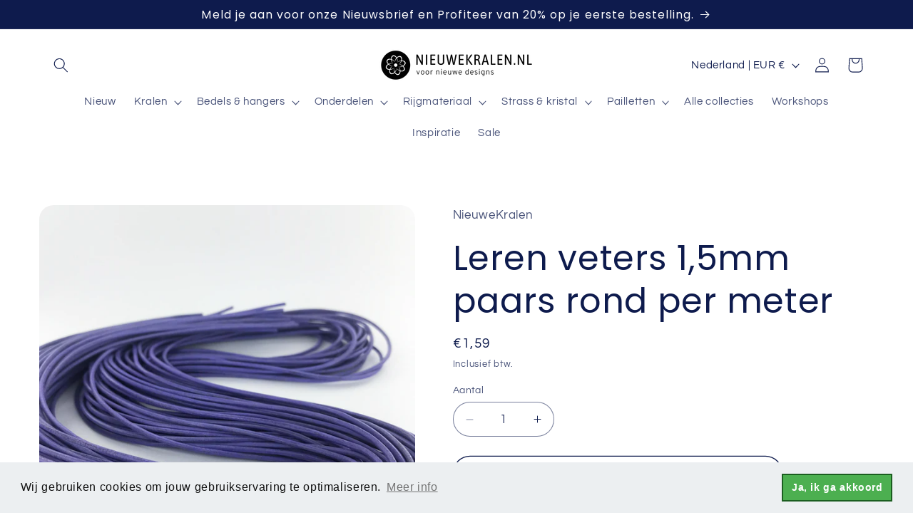

--- FILE ---
content_type: text/html; charset=utf-8
request_url: https://nieuwekralen.nl/products/leren-veters-1-5mm-paars-rond-per-meter
body_size: 64142
content:
<!doctype html>
<html class="no-js" lang="nl">
  <head>
    <meta charset="utf-8">
    <meta http-equiv="X-UA-Compatible" content="IE=edge">
    <meta name="viewport" content="width=device-width,initial-scale=1">
    <meta name="theme-color" content="">
    <link rel="canonical" href="https://nieuwekralen.nl/products/leren-veters-1-5mm-paars-rond-per-meter"><link rel="icon" type="image/png" href="//nieuwekralen.nl/cdn/shop/files/NieuweKralen_Favicon.jpg?crop=center&height=32&v=1710753493&width=32"><link rel="preconnect" href="https://fonts.shopifycdn.com" crossorigin><title>
      Leren veters 1,5mm paars rond per meter
 &ndash; NieuweKralen</title>

    
      <meta name="description" content="Dunne leren ronde veters in de kleur paars. Echt geitenleer met een dikte van ca. 1,5mm. Geitenleer is draagbaar door zijn zachtheid en is tegelijkertijd scheurbestendig en duurzaam. Bovendien is het materiaal door de hoge treksterkte uitermate geschikt om mee te knopen en te vlechten waardoor je  zelf authentieke en o">
    

    

<meta property="og:site_name" content="NieuweKralen">
<meta property="og:url" content="https://nieuwekralen.nl/products/leren-veters-1-5mm-paars-rond-per-meter">
<meta property="og:title" content="Leren veters 1,5mm paars rond per meter">
<meta property="og:type" content="product">
<meta property="og:description" content="Dunne leren ronde veters in de kleur paars. Echt geitenleer met een dikte van ca. 1,5mm. Geitenleer is draagbaar door zijn zachtheid en is tegelijkertijd scheurbestendig en duurzaam. Bovendien is het materiaal door de hoge treksterkte uitermate geschikt om mee te knopen en te vlechten waardoor je  zelf authentieke en o"><meta property="og:image" content="http://nieuwekralen.nl/cdn/shop/products/Leren-veters-1.5mm-paars-rond-L2288-01-13.png?v=1620731678">
  <meta property="og:image:secure_url" content="https://nieuwekralen.nl/cdn/shop/products/Leren-veters-1.5mm-paars-rond-L2288-01-13.png?v=1620731678">
  <meta property="og:image:width" content="800">
  <meta property="og:image:height" content="800"><meta property="og:price:amount" content="1,59">
  <meta property="og:price:currency" content="EUR"><meta name="twitter:card" content="summary_large_image">
<meta name="twitter:title" content="Leren veters 1,5mm paars rond per meter">
<meta name="twitter:description" content="Dunne leren ronde veters in de kleur paars. Echt geitenleer met een dikte van ca. 1,5mm. Geitenleer is draagbaar door zijn zachtheid en is tegelijkertijd scheurbestendig en duurzaam. Bovendien is het materiaal door de hoge treksterkte uitermate geschikt om mee te knopen en te vlechten waardoor je  zelf authentieke en o">


    <script src="//nieuwekralen.nl/cdn/shop/t/11/assets/constants.js?v=58251544750838685771709901810" defer="defer"></script>
    <script src="//nieuwekralen.nl/cdn/shop/t/11/assets/pubsub.js?v=158357773527763999511709901810" defer="defer"></script>
    <script src="//nieuwekralen.nl/cdn/shop/t/11/assets/global.js?v=106116626045777747121709901810" defer="defer"></script><script src="//nieuwekralen.nl/cdn/shop/t/11/assets/animations.js?v=88693664871331136111709901809" defer="defer"></script><script>window.performance && window.performance.mark && window.performance.mark('shopify.content_for_header.start');</script><meta name="google-site-verification" content="ktqiWKoTnua6x2bkt_gHsX2THYS3kjj-KPxm_KT-wxI">
<meta id="shopify-digital-wallet" name="shopify-digital-wallet" content="/49123197092/digital_wallets/dialog">
<meta name="shopify-checkout-api-token" content="2e82dbbcaeddf7483b042fff96fb8e8b">
<meta id="in-context-paypal-metadata" data-shop-id="49123197092" data-venmo-supported="false" data-environment="production" data-locale="nl_NL" data-paypal-v4="true" data-currency="EUR">
<link rel="alternate" type="application/json+oembed" href="https://nieuwekralen.nl/products/leren-veters-1-5mm-paars-rond-per-meter.oembed">
<script async="async" src="/checkouts/internal/preloads.js?locale=nl-NL"></script>
<script id="apple-pay-shop-capabilities" type="application/json">{"shopId":49123197092,"countryCode":"NL","currencyCode":"EUR","merchantCapabilities":["supports3DS"],"merchantId":"gid:\/\/shopify\/Shop\/49123197092","merchantName":"NieuweKralen","requiredBillingContactFields":["postalAddress","email","phone"],"requiredShippingContactFields":["postalAddress","email","phone"],"shippingType":"shipping","supportedNetworks":["visa","maestro","masterCard","amex"],"total":{"type":"pending","label":"NieuweKralen","amount":"1.00"},"shopifyPaymentsEnabled":true,"supportsSubscriptions":true}</script>
<script id="shopify-features" type="application/json">{"accessToken":"2e82dbbcaeddf7483b042fff96fb8e8b","betas":["rich-media-storefront-analytics"],"domain":"nieuwekralen.nl","predictiveSearch":true,"shopId":49123197092,"locale":"nl"}</script>
<script>var Shopify = Shopify || {};
Shopify.shop = "nieuwekralen.myshopify.com";
Shopify.locale = "nl";
Shopify.currency = {"active":"EUR","rate":"1.0"};
Shopify.country = "NL";
Shopify.theme = {"name":"Refresh","id":159858360644,"schema_name":"Refresh","schema_version":"13.0.1","theme_store_id":1567,"role":"main"};
Shopify.theme.handle = "null";
Shopify.theme.style = {"id":null,"handle":null};
Shopify.cdnHost = "nieuwekralen.nl/cdn";
Shopify.routes = Shopify.routes || {};
Shopify.routes.root = "/";</script>
<script type="module">!function(o){(o.Shopify=o.Shopify||{}).modules=!0}(window);</script>
<script>!function(o){function n(){var o=[];function n(){o.push(Array.prototype.slice.apply(arguments))}return n.q=o,n}var t=o.Shopify=o.Shopify||{};t.loadFeatures=n(),t.autoloadFeatures=n()}(window);</script>
<script id="shop-js-analytics" type="application/json">{"pageType":"product"}</script>
<script defer="defer" async type="module" src="//nieuwekralen.nl/cdn/shopifycloud/shop-js/modules/v2/client.init-shop-cart-sync_CwGft62q.nl.esm.js"></script>
<script defer="defer" async type="module" src="//nieuwekralen.nl/cdn/shopifycloud/shop-js/modules/v2/chunk.common_BAeYDmFP.esm.js"></script>
<script defer="defer" async type="module" src="//nieuwekralen.nl/cdn/shopifycloud/shop-js/modules/v2/chunk.modal_B9qqLDBC.esm.js"></script>
<script type="module">
  await import("//nieuwekralen.nl/cdn/shopifycloud/shop-js/modules/v2/client.init-shop-cart-sync_CwGft62q.nl.esm.js");
await import("//nieuwekralen.nl/cdn/shopifycloud/shop-js/modules/v2/chunk.common_BAeYDmFP.esm.js");
await import("//nieuwekralen.nl/cdn/shopifycloud/shop-js/modules/v2/chunk.modal_B9qqLDBC.esm.js");

  window.Shopify.SignInWithShop?.initShopCartSync?.({"fedCMEnabled":true,"windoidEnabled":true});

</script>
<script>(function() {
  var isLoaded = false;
  function asyncLoad() {
    if (isLoaded) return;
    isLoaded = true;
    var urls = ["https:\/\/trust.conversionbear.com\/script?app=trust_badge\u0026shop=nieuwekralen.myshopify.com","\/\/cdn.ywxi.net\/js\/partner-shopify.js?shop=nieuwekralen.myshopify.com","\/\/cdn.shopify.com\/s\/files\/1\/0257\/0108\/9360\/t\/85\/assets\/usf-license.js?shop=nieuwekralen.myshopify.com","https:\/\/cdn.shopify.com\/s\/files\/1\/0491\/2319\/7092\/t\/1\/assets\/booster_eu_cookie_49123197092.js?v=1603793038\u0026shop=nieuwekralen.myshopify.com","https:\/\/seo.apps.avada.io\/avada-seo-installed.js?shop=nieuwekralen.myshopify.com","https:\/\/evmwheel.expertvillagemedia.com\/assets\/front-end-js\/evm_spin.js?shop=nieuwekralen.myshopify.com","https:\/\/cdn.hextom.com\/js\/freeshippingbar.js?shop=nieuwekralen.myshopify.com"];
    for (var i = 0; i < urls.length; i++) {
      var s = document.createElement('script');
      s.type = 'text/javascript';
      s.async = true;
      s.src = urls[i];
      var x = document.getElementsByTagName('script')[0];
      x.parentNode.insertBefore(s, x);
    }
  };
  if(window.attachEvent) {
    window.attachEvent('onload', asyncLoad);
  } else {
    window.addEventListener('load', asyncLoad, false);
  }
})();</script>
<script id="__st">var __st={"a":49123197092,"offset":3600,"reqid":"a82d2430-07ff-4ecc-adfa-0b635c4944a7-1769276432","pageurl":"nieuwekralen.nl\/products\/leren-veters-1-5mm-paars-rond-per-meter","u":"8920fe5ff24c","p":"product","rtyp":"product","rid":6696254505124};</script>
<script>window.ShopifyPaypalV4VisibilityTracking = true;</script>
<script id="captcha-bootstrap">!function(){'use strict';const t='contact',e='account',n='new_comment',o=[[t,t],['blogs',n],['comments',n],[t,'customer']],c=[[e,'customer_login'],[e,'guest_login'],[e,'recover_customer_password'],[e,'create_customer']],r=t=>t.map((([t,e])=>`form[action*='/${t}']:not([data-nocaptcha='true']) input[name='form_type'][value='${e}']`)).join(','),a=t=>()=>t?[...document.querySelectorAll(t)].map((t=>t.form)):[];function s(){const t=[...o],e=r(t);return a(e)}const i='password',u='form_key',d=['recaptcha-v3-token','g-recaptcha-response','h-captcha-response',i],f=()=>{try{return window.sessionStorage}catch{return}},m='__shopify_v',_=t=>t.elements[u];function p(t,e,n=!1){try{const o=window.sessionStorage,c=JSON.parse(o.getItem(e)),{data:r}=function(t){const{data:e,action:n}=t;return t[m]||n?{data:e,action:n}:{data:t,action:n}}(c);for(const[e,n]of Object.entries(r))t.elements[e]&&(t.elements[e].value=n);n&&o.removeItem(e)}catch(o){console.error('form repopulation failed',{error:o})}}const l='form_type',E='cptcha';function T(t){t.dataset[E]=!0}const w=window,h=w.document,L='Shopify',v='ce_forms',y='captcha';let A=!1;((t,e)=>{const n=(g='f06e6c50-85a8-45c8-87d0-21a2b65856fe',I='https://cdn.shopify.com/shopifycloud/storefront-forms-hcaptcha/ce_storefront_forms_captcha_hcaptcha.v1.5.2.iife.js',D={infoText:'Beschermd door hCaptcha',privacyText:'Privacy',termsText:'Voorwaarden'},(t,e,n)=>{const o=w[L][v],c=o.bindForm;if(c)return c(t,g,e,D).then(n);var r;o.q.push([[t,g,e,D],n]),r=I,A||(h.body.append(Object.assign(h.createElement('script'),{id:'captcha-provider',async:!0,src:r})),A=!0)});var g,I,D;w[L]=w[L]||{},w[L][v]=w[L][v]||{},w[L][v].q=[],w[L][y]=w[L][y]||{},w[L][y].protect=function(t,e){n(t,void 0,e),T(t)},Object.freeze(w[L][y]),function(t,e,n,w,h,L){const[v,y,A,g]=function(t,e,n){const i=e?o:[],u=t?c:[],d=[...i,...u],f=r(d),m=r(i),_=r(d.filter((([t,e])=>n.includes(e))));return[a(f),a(m),a(_),s()]}(w,h,L),I=t=>{const e=t.target;return e instanceof HTMLFormElement?e:e&&e.form},D=t=>v().includes(t);t.addEventListener('submit',(t=>{const e=I(t);if(!e)return;const n=D(e)&&!e.dataset.hcaptchaBound&&!e.dataset.recaptchaBound,o=_(e),c=g().includes(e)&&(!o||!o.value);(n||c)&&t.preventDefault(),c&&!n&&(function(t){try{if(!f())return;!function(t){const e=f();if(!e)return;const n=_(t);if(!n)return;const o=n.value;o&&e.removeItem(o)}(t);const e=Array.from(Array(32),(()=>Math.random().toString(36)[2])).join('');!function(t,e){_(t)||t.append(Object.assign(document.createElement('input'),{type:'hidden',name:u})),t.elements[u].value=e}(t,e),function(t,e){const n=f();if(!n)return;const o=[...t.querySelectorAll(`input[type='${i}']`)].map((({name:t})=>t)),c=[...d,...o],r={};for(const[a,s]of new FormData(t).entries())c.includes(a)||(r[a]=s);n.setItem(e,JSON.stringify({[m]:1,action:t.action,data:r}))}(t,e)}catch(e){console.error('failed to persist form',e)}}(e),e.submit())}));const S=(t,e)=>{t&&!t.dataset[E]&&(n(t,e.some((e=>e===t))),T(t))};for(const o of['focusin','change'])t.addEventListener(o,(t=>{const e=I(t);D(e)&&S(e,y())}));const B=e.get('form_key'),M=e.get(l),P=B&&M;t.addEventListener('DOMContentLoaded',(()=>{const t=y();if(P)for(const e of t)e.elements[l].value===M&&p(e,B);[...new Set([...A(),...v().filter((t=>'true'===t.dataset.shopifyCaptcha))])].forEach((e=>S(e,t)))}))}(h,new URLSearchParams(w.location.search),n,t,e,['guest_login'])})(!0,!0)}();</script>
<script integrity="sha256-4kQ18oKyAcykRKYeNunJcIwy7WH5gtpwJnB7kiuLZ1E=" data-source-attribution="shopify.loadfeatures" defer="defer" src="//nieuwekralen.nl/cdn/shopifycloud/storefront/assets/storefront/load_feature-a0a9edcb.js" crossorigin="anonymous"></script>
<script data-source-attribution="shopify.dynamic_checkout.dynamic.init">var Shopify=Shopify||{};Shopify.PaymentButton=Shopify.PaymentButton||{isStorefrontPortableWallets:!0,init:function(){window.Shopify.PaymentButton.init=function(){};var t=document.createElement("script");t.src="https://nieuwekralen.nl/cdn/shopifycloud/portable-wallets/latest/portable-wallets.nl.js",t.type="module",document.head.appendChild(t)}};
</script>
<script data-source-attribution="shopify.dynamic_checkout.buyer_consent">
  function portableWalletsHideBuyerConsent(e){var t=document.getElementById("shopify-buyer-consent"),n=document.getElementById("shopify-subscription-policy-button");t&&n&&(t.classList.add("hidden"),t.setAttribute("aria-hidden","true"),n.removeEventListener("click",e))}function portableWalletsShowBuyerConsent(e){var t=document.getElementById("shopify-buyer-consent"),n=document.getElementById("shopify-subscription-policy-button");t&&n&&(t.classList.remove("hidden"),t.removeAttribute("aria-hidden"),n.addEventListener("click",e))}window.Shopify?.PaymentButton&&(window.Shopify.PaymentButton.hideBuyerConsent=portableWalletsHideBuyerConsent,window.Shopify.PaymentButton.showBuyerConsent=portableWalletsShowBuyerConsent);
</script>
<script>
  function portableWalletsCleanup(e){e&&e.src&&console.error("Failed to load portable wallets script "+e.src);var t=document.querySelectorAll("shopify-accelerated-checkout .shopify-payment-button__skeleton, shopify-accelerated-checkout-cart .wallet-cart-button__skeleton"),e=document.getElementById("shopify-buyer-consent");for(let e=0;e<t.length;e++)t[e].remove();e&&e.remove()}function portableWalletsNotLoadedAsModule(e){e instanceof ErrorEvent&&"string"==typeof e.message&&e.message.includes("import.meta")&&"string"==typeof e.filename&&e.filename.includes("portable-wallets")&&(window.removeEventListener("error",portableWalletsNotLoadedAsModule),window.Shopify.PaymentButton.failedToLoad=e,"loading"===document.readyState?document.addEventListener("DOMContentLoaded",window.Shopify.PaymentButton.init):window.Shopify.PaymentButton.init())}window.addEventListener("error",portableWalletsNotLoadedAsModule);
</script>

<script type="module" src="https://nieuwekralen.nl/cdn/shopifycloud/portable-wallets/latest/portable-wallets.nl.js" onError="portableWalletsCleanup(this)" crossorigin="anonymous"></script>
<script nomodule>
  document.addEventListener("DOMContentLoaded", portableWalletsCleanup);
</script>

<link id="shopify-accelerated-checkout-styles" rel="stylesheet" media="screen" href="https://nieuwekralen.nl/cdn/shopifycloud/portable-wallets/latest/accelerated-checkout-backwards-compat.css" crossorigin="anonymous">
<style id="shopify-accelerated-checkout-cart">
        #shopify-buyer-consent {
  margin-top: 1em;
  display: inline-block;
  width: 100%;
}

#shopify-buyer-consent.hidden {
  display: none;
}

#shopify-subscription-policy-button {
  background: none;
  border: none;
  padding: 0;
  text-decoration: underline;
  font-size: inherit;
  cursor: pointer;
}

#shopify-subscription-policy-button::before {
  box-shadow: none;
}

      </style>
<script id="sections-script" data-sections="header" defer="defer" src="//nieuwekralen.nl/cdn/shop/t/11/compiled_assets/scripts.js?v=4733"></script>
<script>window.performance && window.performance.mark && window.performance.mark('shopify.content_for_header.end');</script>
<script>window._usfTheme={
    id:159858360644,
    name:"Refresh",
    version:"13.0.1",
    vendor:"Shopify",
    applied:1,
    assetUrl:"//nieuwekralen.nl/cdn/shop/t/11/assets/usf-boot.js?v=34384300150535038241756371352"
};
window._usfCustomerTags = null;
window._usfCollectionId = null;
window._usfCollectionDefaultSort = null;
window._usfLocale = "nl";
window._usfRootUrl = "\/";
window.usf = {
  settings: {"online":1,"version":"1.0.2.4112","shop":"nieuwekralen.myshopify.com","siteId":"65425677-b727-4a8b-a1b5-677732721185","resUrl":"//cdn.shopify.com/s/files/1/0257/0108/9360/t/85/assets/","analyticsApiUrl":"https://svc-1-analytics-usf.hotyon.com/set","searchSvcUrl":"https://svc-1-usf.hotyon.com/","enabledPlugins":[],"mobileBreakpoint":767,"decimals":2,"useTrailingZeros":1,"decimalDisplay":",","thousandSeparator":".","currency":"EUR","priceLongFormat":"€{0} EUR","priceFormat":"€{0}","plugins":{},"revision":86784754,"filters":{"horz":1,"filtersHorzStyle":"default","filtersHorzPosition":"left","filtersMobileStyle":"default"},"instantSearch":{"online":1,"searchBoxSelector":"input[name=q]","numOfSuggestions":6,"numOfProductMatches":6,"numOfCollections":4,"numOfPages":4,"layout":"two-columns","productDisplayType":"list","productColumnPosition":"left","productsPerRow":2,"showPopularProducts":1,"numOfPopularProducts":6,"numOfRecentSearches":5},"search":{"online":1,"sortFields":["-date","title","price","-price"],"searchResultsUrl":"/pages/search-results-1","more":"page","itemsPerPage":28,"imageSizeType":"fixed","imageSize":"600,350","showSearchInputOnSearchPage":1,"searchResultsMetafields":"judgeme.badge","showAltImage":1,"showSoldOut":1},"collections":{"online":1,"collectionsPageUrl":"/pages/collections"},"filterNavigation":{"showFilterArea":1,"showSingle":1,"showProductCount":1},"translation_nl":{"search":"Zoeken","latestSearches":"Laatste zoekopdrachten","popularSearches":"Populaire zoekopdrachten","viewAllResultsFor":"Bekijk alle resultaten voor <span class=\"usf-highlight\">{0}</span>","viewAllResults":"Bekijk alle resultaten","noMatchesFoundFor":"Geen producten gevonden voor \"<b>{0}</b>\". Probeer het eens opnieuw met een andere zoekopdracht.","productSearchResultWithTermSummary":"<b>{0}</b> resultaten voor '<b>{1}</b>'","productSearchResultSummary":"<b>{0}</b> producten","productSearchNoResults":"<h2>Geen overeenkomsten met '<b>{0}</b>'.</h2><p>Probeer het eens opnieuw met andere zoektermen.</p>","productSearchNoResultsEmptyTerm":"<h2>Geen overeenkomsten gevonden.</h2><p>Probeer het eens opnieuw met andere zoektermen.</p>","clearAll":"Verwijder alles","clear":"Verwijderen","clearAllFilters":"Verwijder alle filters","clearFiltersBy":"Verwijder filters op {0}","filterBy":"Filter op {0}","sort":"Sorteren","sortBy_r":"Relevantie","sortBy_title":"Titel: A-Z","sortBy_-title":"Titel: Z-A","sortBy_date":"Datum: Oud tot Nieuw","sortBy_-date":"Datum: Nieuw tot Oud","sortBy_price":"Prijs: Laag tot Hoog","sortBy_-price":"Prijs: Hoog tot Laag","sortBy_percentSale":"Percent sales: Low to High","sortBy_-percentSale":"Percent sales: High to Low","sortBy_-discount":"Korting: Hoog tot Laag","sortBy_bestselling":"Best verkocht","sortBy_-available":"Voorraad: Hoog tot Laag","sortBy_producttype":"Product Type: A-Z","sortBy_-producttype":"Product Type: Z-A","sortBy_random":"Random","filters":"Filters","filterOptions":"Filter opties","clearFilterOptions":"Verwijder alle filter opties","youHaveViewed":"Je hebt {0} van {1} producten bekeken","loadMore":"Meer laden","loadPrev":"Vorige","productMatches":"Productovereenkomsten","trending":"Trending","didYouMean":"Sorry, niets gevonden voor '<b>{0}</b>'.<br>Bedoelde je '<b>{1}</b>'?","searchSuggestions":"Suggesties","popularSearch":"Popular search","quantity":"Aantal","selectedVariantNotAvailable":"De geselecteerde variant is niet beschikbaar","addToCart":"Voeg toe aan winkelwagen","seeFullDetails":"Bekijk alle details","chooseOptions":"Kies opties","quickView":"Snel kijken","sale":"Korting","save":"Opslaan","soldOut":"Uitverkocht","viewItems":"Bekijk items","more":"Meer","all":"Alle","prevPage":"Vorige pagina","gotoPage":"Ga naar pagina {0}","nextPage":"Volgende pagina","from":"Vanaf","collections":"Collecties","pages":"Pagina's","sortBy_option:Dikte":"Dikte: A-Z","sortBy_-option:Dikte":"Dikte: Z-A","sortBy_option:Kleur":"Kleur: A-Z","sortBy_-option:Kleur":"Kleur: Z-A","sortBy_option:Lengte":"Lengte: A-Z","sortBy_-option:Lengte":"Lengte: Z-A","sortBy_option:Letter":"Letter: A-Z","sortBy_-option:Letter":"Letter: Z-A","sortBy_option:Maat":"Maat: A-Z","sortBy_-option:Maat":"Maat: Z-A","sortBy_option:Waarde":"Waarde: A-Z","sortBy_-option:Waarde":"Waarde: Z-A","sortBy_option:Verpakt per":"Verpakt per: A-Z","sortBy_-option:Verpakt per":"Verpakt per: Z-A","sortBy_option:Verpakt per:":"Verpakt per:: A-Z","sortBy_-option:Verpakt per:":"Verpakt per:: Z-A","sortBy_option:Per":"Per: A-Z","sortBy_-option:Per":"Per: Z-A","sortBy_option:Aantal":"Aantal: A-Z","sortBy_-option:Aantal":"Aantal: Z-A","sortBy_option:Maak hier je keuze met setting of zonder setting":"Maak hier je keuze met setting of zonder setting: A-Z","sortBy_-option:Maak hier je keuze met setting of zonder setting":"Maak hier je keuze met setting of zonder setting: Z-A","sortBy_option:Met of zonder ringetje":"Met of zonder ringetje: A-Z","sortBy_-option:Met of zonder ringetje":"Met of zonder ringetje: Z-A"}}
}
window._usfB2BEnabled = null;
window._usfCurrentLocationId = null;
</script>
<script src="//nieuwekralen.nl/cdn/shop/t/11/assets/usf-boot.js?v=34384300150535038241756371352" async></script>

    <style data-shopify>
      @font-face {
  font-family: Questrial;
  font-weight: 400;
  font-style: normal;
  font-display: swap;
  src: url("//nieuwekralen.nl/cdn/fonts/questrial/questrial_n4.66abac5d8209a647b4bf8089b0451928ef144c07.woff2") format("woff2"),
       url("//nieuwekralen.nl/cdn/fonts/questrial/questrial_n4.e86c53e77682db9bf4b0ee2dd71f214dc16adda4.woff") format("woff");
}

      
      
      
      @font-face {
  font-family: Poppins;
  font-weight: 400;
  font-style: normal;
  font-display: swap;
  src: url("//nieuwekralen.nl/cdn/fonts/poppins/poppins_n4.0ba78fa5af9b0e1a374041b3ceaadf0a43b41362.woff2") format("woff2"),
       url("//nieuwekralen.nl/cdn/fonts/poppins/poppins_n4.214741a72ff2596839fc9760ee7a770386cf16ca.woff") format("woff");
}


      
        :root,
        .color-scheme-1 {
          --color-background: 255,255,255;
        
          --gradient-background: #ffffff;
        

        

        --color-foreground: 14,27,77;
        --color-background-contrast: 191,191,191;
        --color-shadow: 14,27,77;
        --color-button: 71,112,219;
        --color-button-text: 239,240,245;
        --color-secondary-button: 255,255,255;
        --color-secondary-button-text: 14,27,77;
        --color-link: 14,27,77;
        --color-badge-foreground: 14,27,77;
        --color-badge-background: 255,255,255;
        --color-badge-border: 14,27,77;
        --payment-terms-background-color: rgb(255 255 255);
      }
      
        
        .color-scheme-2 {
          --color-background: 255,255,255;
        
          --gradient-background: #ffffff;
        

        

        --color-foreground: 14,27,77;
        --color-background-contrast: 191,191,191;
        --color-shadow: 14,27,77;
        --color-button: 14,27,77;
        --color-button-text: 255,255,255;
        --color-secondary-button: 255,255,255;
        --color-secondary-button-text: 14,27,77;
        --color-link: 14,27,77;
        --color-badge-foreground: 14,27,77;
        --color-badge-background: 255,255,255;
        --color-badge-border: 14,27,77;
        --payment-terms-background-color: rgb(255 255 255);
      }
      
        
        .color-scheme-3 {
          --color-background: 14,27,77;
        
          --gradient-background: #0e1b4d;
        

        

        --color-foreground: 255,255,255;
        --color-background-contrast: 18,35,99;
        --color-shadow: 14,27,77;
        --color-button: 255,255,255;
        --color-button-text: 14,27,77;
        --color-secondary-button: 14,27,77;
        --color-secondary-button-text: 255,255,255;
        --color-link: 255,255,255;
        --color-badge-foreground: 255,255,255;
        --color-badge-background: 14,27,77;
        --color-badge-border: 255,255,255;
        --payment-terms-background-color: rgb(14 27 77);
      }
      
        
        .color-scheme-4 {
          --color-background: 239,240,245;
        
          --gradient-background: #eff0f5;
        

        

        --color-foreground: 255,255,255;
        --color-background-contrast: 161,166,196;
        --color-shadow: 14,27,77;
        --color-button: 255,255,255;
        --color-button-text: 71,112,219;
        --color-secondary-button: 239,240,245;
        --color-secondary-button-text: 255,255,255;
        --color-link: 255,255,255;
        --color-badge-foreground: 255,255,255;
        --color-badge-background: 239,240,245;
        --color-badge-border: 255,255,255;
        --payment-terms-background-color: rgb(239 240 245);
      }
      
        
        .color-scheme-5 {
          --color-background: 227,36,2;
        
          --gradient-background: #e32402;
        

        

        --color-foreground: 255,255,255;
        --color-background-contrast: 101,16,1;
        --color-shadow: 14,27,77;
        --color-button: 255,255,255;
        --color-button-text: 227,36,2;
        --color-secondary-button: 227,36,2;
        --color-secondary-button-text: 255,255,255;
        --color-link: 255,255,255;
        --color-badge-foreground: 255,255,255;
        --color-badge-background: 227,36,2;
        --color-badge-border: 255,255,255;
        --payment-terms-background-color: rgb(227 36 2);
      }
      

      body, .color-scheme-1, .color-scheme-2, .color-scheme-3, .color-scheme-4, .color-scheme-5 {
        color: rgba(var(--color-foreground), 0.75);
        background-color: rgb(var(--color-background));
      }

      :root {
        --font-body-family: Questrial, sans-serif;
        --font-body-style: normal;
        --font-body-weight: 400;
        --font-body-weight-bold: 700;

        --font-heading-family: Poppins, sans-serif;
        --font-heading-style: normal;
        --font-heading-weight: 400;

        --font-body-scale: 1.05;
        --font-heading-scale: 1.1428571428571428;

        --media-padding: px;
        --media-border-opacity: 0.1;
        --media-border-width: 0px;
        --media-radius: 20px;
        --media-shadow-opacity: 0.0;
        --media-shadow-horizontal-offset: 0px;
        --media-shadow-vertical-offset: 0px;
        --media-shadow-blur-radius: 5px;
        --media-shadow-visible: 0;

        --page-width: 120rem;
        --page-width-margin: 0rem;

        --product-card-image-padding: 1.6rem;
        --product-card-corner-radius: 1.8rem;
        --product-card-text-alignment: left;
        --product-card-border-width: 0.0rem;
        --product-card-border-opacity: 1.0;
        --product-card-shadow-opacity: 0.0;
        --product-card-shadow-visible: 0;
        --product-card-shadow-horizontal-offset: 0.0rem;
        --product-card-shadow-vertical-offset: 0.4rem;
        --product-card-shadow-blur-radius: 0.5rem;

        --collection-card-image-padding: 1.6rem;
        --collection-card-corner-radius: 1.8rem;
        --collection-card-text-alignment: left;
        --collection-card-border-width: 0.1rem;
        --collection-card-border-opacity: 1.0;
        --collection-card-shadow-opacity: 0.0;
        --collection-card-shadow-visible: 0;
        --collection-card-shadow-horizontal-offset: 0.0rem;
        --collection-card-shadow-vertical-offset: 0.4rem;
        --collection-card-shadow-blur-radius: 0.5rem;

        --blog-card-image-padding: 1.6rem;
        --blog-card-corner-radius: 1.8rem;
        --blog-card-text-alignment: left;
        --blog-card-border-width: 0.1rem;
        --blog-card-border-opacity: 1.0;
        --blog-card-shadow-opacity: 0.0;
        --blog-card-shadow-visible: 0;
        --blog-card-shadow-horizontal-offset: 0.0rem;
        --blog-card-shadow-vertical-offset: 0.4rem;
        --blog-card-shadow-blur-radius: 0.5rem;

        --badge-corner-radius: 0.0rem;

        --popup-border-width: 1px;
        --popup-border-opacity: 0.1;
        --popup-corner-radius: 18px;
        --popup-shadow-opacity: 0.0;
        --popup-shadow-horizontal-offset: 0px;
        --popup-shadow-vertical-offset: 4px;
        --popup-shadow-blur-radius: 5px;

        --drawer-border-width: 0px;
        --drawer-border-opacity: 0.1;
        --drawer-shadow-opacity: 0.0;
        --drawer-shadow-horizontal-offset: 0px;
        --drawer-shadow-vertical-offset: 4px;
        --drawer-shadow-blur-radius: 5px;

        --spacing-sections-desktop: 0px;
        --spacing-sections-mobile: 0px;

        --grid-desktop-vertical-spacing: 16px;
        --grid-desktop-horizontal-spacing: 16px;
        --grid-mobile-vertical-spacing: 8px;
        --grid-mobile-horizontal-spacing: 8px;

        --text-boxes-border-opacity: 0.1;
        --text-boxes-border-width: 0px;
        --text-boxes-radius: 20px;
        --text-boxes-shadow-opacity: 0.0;
        --text-boxes-shadow-visible: 0;
        --text-boxes-shadow-horizontal-offset: 0px;
        --text-boxes-shadow-vertical-offset: 4px;
        --text-boxes-shadow-blur-radius: 5px;

        --buttons-radius: 40px;
        --buttons-radius-outset: 41px;
        --buttons-border-width: 1px;
        --buttons-border-opacity: 1.0;
        --buttons-shadow-opacity: 0.0;
        --buttons-shadow-visible: 0;
        --buttons-shadow-horizontal-offset: 0px;
        --buttons-shadow-vertical-offset: 4px;
        --buttons-shadow-blur-radius: 5px;
        --buttons-border-offset: 0.3px;

        --inputs-radius: 26px;
        --inputs-border-width: 1px;
        --inputs-border-opacity: 0.55;
        --inputs-shadow-opacity: 0.0;
        --inputs-shadow-horizontal-offset: 0px;
        --inputs-margin-offset: 0px;
        --inputs-shadow-vertical-offset: 4px;
        --inputs-shadow-blur-radius: 5px;
        --inputs-radius-outset: 27px;

        --variant-pills-radius: 40px;
        --variant-pills-border-width: 1px;
        --variant-pills-border-opacity: 0.55;
        --variant-pills-shadow-opacity: 0.0;
        --variant-pills-shadow-horizontal-offset: 0px;
        --variant-pills-shadow-vertical-offset: 4px;
        --variant-pills-shadow-blur-radius: 5px;
      }

      *,
      *::before,
      *::after {
        box-sizing: inherit;
      }

      html {
        box-sizing: border-box;
        font-size: calc(var(--font-body-scale) * 62.5%);
        height: 100%;
      }

      body {
        display: grid;
        grid-template-rows: auto auto 1fr auto;
        grid-template-columns: 100%;
        min-height: 100%;
        margin: 0;
        font-size: 1.5rem;
        letter-spacing: 0.06rem;
        line-height: calc(1 + 0.8 / var(--font-body-scale));
        font-family: var(--font-body-family);
        font-style: var(--font-body-style);
        font-weight: var(--font-body-weight);
      }

      @media screen and (min-width: 750px) {
        body {
          font-size: 1.6rem;
        }
      }
    </style>

    <link href="//nieuwekralen.nl/cdn/shop/t/11/assets/base.css?v=25513028573540360251709901809" rel="stylesheet" type="text/css" media="all" />
<link rel="preload" as="font" href="//nieuwekralen.nl/cdn/fonts/questrial/questrial_n4.66abac5d8209a647b4bf8089b0451928ef144c07.woff2" type="font/woff2" crossorigin><link rel="preload" as="font" href="//nieuwekralen.nl/cdn/fonts/poppins/poppins_n4.0ba78fa5af9b0e1a374041b3ceaadf0a43b41362.woff2" type="font/woff2" crossorigin><link href="//nieuwekralen.nl/cdn/shop/t/11/assets/component-localization-form.css?v=124545717069420038221709901810" rel="stylesheet" type="text/css" media="all" />
      <script src="//nieuwekralen.nl/cdn/shop/t/11/assets/localization-form.js?v=169565320306168926741709901810" defer="defer"></script><link
        rel="stylesheet"
        href="//nieuwekralen.nl/cdn/shop/t/11/assets/component-predictive-search.css?v=118923337488134913561709901810"
        media="print"
        onload="this.media='all'"
      ><script>
      document.documentElement.className = document.documentElement.className.replace('no-js', 'js');
      if (Shopify.designMode) {
        document.documentElement.classList.add('shopify-design-mode');
      }
    </script>
  <!-- BEGIN app block: shopify://apps/judge-me-reviews/blocks/judgeme_core/61ccd3b1-a9f2-4160-9fe9-4fec8413e5d8 --><!-- Start of Judge.me Core -->






<link rel="dns-prefetch" href="https://cdnwidget.judge.me">
<link rel="dns-prefetch" href="https://cdn.judge.me">
<link rel="dns-prefetch" href="https://cdn1.judge.me">
<link rel="dns-prefetch" href="https://api.judge.me">

<script data-cfasync='false' class='jdgm-settings-script'>window.jdgmSettings={"pagination":5,"disable_web_reviews":false,"badge_no_review_text":"Geen beoordelingen","badge_n_reviews_text":"{{ n }} beoordeling/beoordelingen","hide_badge_preview_if_no_reviews":true,"badge_hide_text":false,"enforce_center_preview_badge":false,"widget_title":"Klantbeoordelingen","widget_open_form_text":"Schrijf een beoordeling","widget_close_form_text":"Beoordeling annuleren","widget_refresh_page_text":"Pagina vernieuwen","widget_summary_text":"Gebaseerd op {{ number_of_reviews }} beoordeling/beoordelingen","widget_no_review_text":"Wees de eerste om een beoordeling te schrijven","widget_name_field_text":"Weergavenaam","widget_verified_name_field_text":"Geverifieerde naam (openbaar)","widget_name_placeholder_text":"Weergavenaam","widget_required_field_error_text":"Dit veld is verplicht.","widget_email_field_text":"E-mailadres","widget_verified_email_field_text":"Geverifieerde e-mail (privé, kan niet worden bewerkt)","widget_email_placeholder_text":"Je e-mailadres","widget_email_field_error_text":"Voer een geldig e-mailadres in.","widget_rating_field_text":"Beoordeling","widget_review_title_field_text":"Titel beoordeling","widget_review_title_placeholder_text":"Geef je beoordeling een titel","widget_review_body_field_text":"Beoordeling inhoud","widget_review_body_placeholder_text":"Begin hier met schrijven...","widget_pictures_field_text":"Foto/Video (optioneel)","widget_submit_review_text":"Beoordeling indienen","widget_submit_verified_review_text":"Geverifieerde beoordeling indienen","widget_submit_success_msg_with_auto_publish":"Dank je wel! Vernieuw de pagina over een paar momenten om je beoordeling te zien. Je kunt je beoordeling verwijderen of bewerken door in te loggen bij \u003ca href='https://judge.me/login' target='_blank' rel='nofollow noopener'\u003eJudge.me\u003c/a\u003e","widget_submit_success_msg_no_auto_publish":"Dank je wel! Je beoordeling wordt gepubliceerd zodra deze is goedgekeurd door de winkelbeheerder. Je kunt je beoordeling verwijderen of bewerken door in te loggen bij \u003ca href='https://judge.me/login' target='_blank' rel='nofollow noopener'\u003eJudge.me\u003c/a\u003e","widget_show_default_reviews_out_of_total_text":"{{ n_reviews_shown }} van de {{ n_reviews }} beoordelingen worden getoond.","widget_show_all_link_text":"Toon alles","widget_show_less_link_text":"Toon minder","widget_author_said_text":"{{ reviewer_name }} zei:","widget_days_text":"{{ n }} dagen geleden","widget_weeks_text":"{{ n }} week/weken geleden","widget_months_text":"{{ n }} maand/maanden geleden","widget_years_text":"{{ n }} jaar/jaren geleden","widget_yesterday_text":"Gisteren","widget_today_text":"Vandaag","widget_replied_text":"\u003e\u003e {{ shop_name }} antwoordde:","widget_read_more_text":"Lees meer","widget_reviewer_name_as_initial":"","widget_rating_filter_color":"#fbcd0a","widget_rating_filter_see_all_text":"Bekijk alle beoordelingen","widget_sorting_most_recent_text":"Meest recent","widget_sorting_highest_rating_text":"Hoogste beoordeling","widget_sorting_lowest_rating_text":"Laagste beoordeling","widget_sorting_with_pictures_text":"Alleen foto's","widget_sorting_most_helpful_text":"Meest nuttig","widget_open_question_form_text":"Stel een vraag","widget_reviews_subtab_text":"Beoordelingen","widget_questions_subtab_text":"Vragen","widget_question_label_text":"Vraag","widget_answer_label_text":"Antwoord","widget_question_placeholder_text":"Schrijf hier je vraag","widget_submit_question_text":"Vraag indienen","widget_question_submit_success_text":"Bedankt voor je vraag! We zullen je op de hoogte stellen zodra deze is beantwoord.","verified_badge_text":"Geverifieerd","verified_badge_bg_color":"","verified_badge_text_color":"","verified_badge_placement":"left-of-reviewer-name","widget_review_max_height":"","widget_hide_border":false,"widget_social_share":false,"widget_thumb":false,"widget_review_location_show":false,"widget_location_format":"","all_reviews_include_out_of_store_products":true,"all_reviews_out_of_store_text":"(buiten de winkel)","all_reviews_pagination":100,"all_reviews_product_name_prefix_text":"over","enable_review_pictures":false,"enable_question_anwser":false,"widget_theme":"default","review_date_format":"mm/dd/yyyy","default_sort_method":"most-recent","widget_product_reviews_subtab_text":"Productbeoordelingen","widget_shop_reviews_subtab_text":"Winkelbeoordelingen","widget_other_products_reviews_text":"Beoordelingen voor andere producten","widget_store_reviews_subtab_text":"Winkelbeoordelingen","widget_no_store_reviews_text":"Deze winkel heeft nog geen beoordelingen","widget_web_restriction_product_reviews_text":"Dit product heeft nog geen beoordelingen","widget_no_items_text":"Geen items gevonden","widget_show_more_text":"Toon meer","widget_write_a_store_review_text":"Schrijf een winkelbeoordeling","widget_other_languages_heading":"Beoordelingen in andere talen","widget_translate_review_text":"Vertaal beoordeling naar {{ language }}","widget_translating_review_text":"Bezig met vertalen...","widget_show_original_translation_text":"Toon origineel ({{ language }})","widget_translate_review_failed_text":"Beoordeling kon niet worden vertaald.","widget_translate_review_retry_text":"Opnieuw proberen","widget_translate_review_try_again_later_text":"Probeer het later opnieuw","show_product_url_for_grouped_product":false,"widget_sorting_pictures_first_text":"Foto's eerst","show_pictures_on_all_rev_page_mobile":false,"show_pictures_on_all_rev_page_desktop":false,"floating_tab_hide_mobile_install_preference":false,"floating_tab_button_name":"★ Beoordelingen","floating_tab_title":"Laat klanten voor ons spreken","floating_tab_button_color":"","floating_tab_button_background_color":"","floating_tab_url":"","floating_tab_url_enabled":false,"floating_tab_tab_style":"text","all_reviews_text_badge_text":"Klanten beoordelen ons met {{ shop.metafields.judgeme.all_reviews_rating | round: 1 }}/5 op basis van {{ shop.metafields.judgeme.all_reviews_count }} beoordelingen.","all_reviews_text_badge_text_branded_style":"{{ shop.metafields.judgeme.all_reviews_rating | round: 1 }} van de 5 sterren op basis van {{ shop.metafields.judgeme.all_reviews_count }} beoordelingen","is_all_reviews_text_badge_a_link":false,"show_stars_for_all_reviews_text_badge":false,"all_reviews_text_badge_url":"","all_reviews_text_style":"text","all_reviews_text_color_style":"judgeme_brand_color","all_reviews_text_color":"#108474","all_reviews_text_show_jm_brand":true,"featured_carousel_show_header":true,"featured_carousel_title":"Laat klanten voor ons spreken","testimonials_carousel_title":"Klanten beoordelen ons","videos_carousel_title":"Echte klantervaringen","cards_carousel_title":"Klanten beoordelen ons","featured_carousel_count_text":"uit {{ n }} beoordelingen","featured_carousel_add_link_to_all_reviews_page":false,"featured_carousel_url":"","featured_carousel_show_images":true,"featured_carousel_autoslide_interval":5,"featured_carousel_arrows_on_the_sides":true,"featured_carousel_height":250,"featured_carousel_width":80,"featured_carousel_image_size":0,"featured_carousel_image_height":250,"featured_carousel_arrow_color":"#eeeeee","verified_count_badge_style":"vintage","verified_count_badge_orientation":"horizontal","verified_count_badge_color_style":"judgeme_brand_color","verified_count_badge_color":"#108474","is_verified_count_badge_a_link":false,"verified_count_badge_url":"","verified_count_badge_show_jm_brand":true,"widget_rating_preset_default":5,"widget_first_sub_tab":"product-reviews","widget_show_histogram":true,"widget_histogram_use_custom_color":false,"widget_pagination_use_custom_color":false,"widget_star_use_custom_color":false,"widget_verified_badge_use_custom_color":false,"widget_write_review_use_custom_color":false,"picture_reminder_submit_button":"Upload Pictures","enable_review_videos":false,"mute_video_by_default":false,"widget_sorting_videos_first_text":"Video's eerst","widget_review_pending_text":"In afwachting","featured_carousel_items_for_large_screen":3,"social_share_options_order":"Facebook,Twitter","remove_microdata_snippet":true,"disable_json_ld":false,"enable_json_ld_products":false,"preview_badge_show_question_text":false,"preview_badge_no_question_text":"Geen vragen","preview_badge_n_question_text":"{{ number_of_questions }} vraag/vragen","qa_badge_show_icon":false,"qa_badge_position":"same-row","remove_judgeme_branding":false,"widget_add_search_bar":false,"widget_search_bar_placeholder":"Zoeken","widget_sorting_verified_only_text":"Alleen geverifieerd","featured_carousel_theme":"default","featured_carousel_show_rating":true,"featured_carousel_show_title":true,"featured_carousel_show_body":true,"featured_carousel_show_date":false,"featured_carousel_show_reviewer":true,"featured_carousel_show_product":false,"featured_carousel_header_background_color":"#108474","featured_carousel_header_text_color":"#ffffff","featured_carousel_name_product_separator":"reviewed","featured_carousel_full_star_background":"#108474","featured_carousel_empty_star_background":"#dadada","featured_carousel_vertical_theme_background":"#f9fafb","featured_carousel_verified_badge_enable":false,"featured_carousel_verified_badge_color":"#004A99","featured_carousel_border_style":"round","featured_carousel_review_line_length_limit":3,"featured_carousel_more_reviews_button_text":"Meer beoordelingen lezen","featured_carousel_view_product_button_text":"Product bekijken","all_reviews_page_load_reviews_on":"scroll","all_reviews_page_load_more_text":"Meer beoordelingen laden","disable_fb_tab_reviews":false,"enable_ajax_cdn_cache":false,"widget_public_name_text":"openbaar weergegeven als","default_reviewer_name":"John Smith","default_reviewer_name_has_non_latin":true,"widget_reviewer_anonymous":"Anoniem","medals_widget_title":"Judge.me Beoordelingsmedailles","medals_widget_background_color":"#f9fafb","medals_widget_position":"footer_all_pages","medals_widget_border_color":"#f9fafb","medals_widget_verified_text_position":"left","medals_widget_use_monochromatic_version":false,"medals_widget_elements_color":"#108474","show_reviewer_avatar":true,"widget_invalid_yt_video_url_error_text":"Geen YouTube video URL","widget_max_length_field_error_text":"Voer niet meer dan {0} tekens in.","widget_show_country_flag":false,"widget_show_collected_via_shop_app":true,"widget_verified_by_shop_badge_style":"light","widget_verified_by_shop_text":"Geverifieerd door winkel","widget_show_photo_gallery":false,"widget_load_with_code_splitting":true,"widget_ugc_install_preference":false,"widget_ugc_title":"Door ons gemaakt, door jou gedeeld","widget_ugc_subtitle":"Tag ons om je afbeelding op onze pagina te zien","widget_ugc_arrows_color":"#ffffff","widget_ugc_primary_button_text":"Nu kopen","widget_ugc_primary_button_background_color":"#108474","widget_ugc_primary_button_text_color":"#ffffff","widget_ugc_primary_button_border_width":"0","widget_ugc_primary_button_border_style":"none","widget_ugc_primary_button_border_color":"#108474","widget_ugc_primary_button_border_radius":"25","widget_ugc_secondary_button_text":"Meer laden","widget_ugc_secondary_button_background_color":"#ffffff","widget_ugc_secondary_button_text_color":"#108474","widget_ugc_secondary_button_border_width":"2","widget_ugc_secondary_button_border_style":"solid","widget_ugc_secondary_button_border_color":"#108474","widget_ugc_secondary_button_border_radius":"25","widget_ugc_reviews_button_text":"Beoordelingen bekijken","widget_ugc_reviews_button_background_color":"#ffffff","widget_ugc_reviews_button_text_color":"#108474","widget_ugc_reviews_button_border_width":"2","widget_ugc_reviews_button_border_style":"solid","widget_ugc_reviews_button_border_color":"#108474","widget_ugc_reviews_button_border_radius":"25","widget_ugc_reviews_button_link_to":"judgeme-reviews-page","widget_ugc_show_post_date":true,"widget_ugc_max_width":"800","widget_rating_metafield_value_type":true,"widget_primary_color":"#004A99","widget_enable_secondary_color":false,"widget_secondary_color":"#edf5f5","widget_summary_average_rating_text":"{{ average_rating }} van de 5","widget_media_grid_title":"Klantfoto's \u0026 -video's","widget_media_grid_see_more_text":"Meer bekijken","widget_round_style":false,"widget_show_product_medals":true,"widget_verified_by_judgeme_text":"Geverifieerd door Judge.me","widget_show_store_medals":true,"widget_verified_by_judgeme_text_in_store_medals":"Geverifieerd door Judge.me","widget_media_field_exceed_quantity_message":"Sorry, we kunnen slechts {{ max_media }} voor één beoordeling accepteren.","widget_media_field_exceed_limit_message":"{{ file_name }} is te groot, selecteer een {{ media_type }} kleiner dan {{ size_limit }}MB.","widget_review_submitted_text":"Beoordeling ingediend!","widget_question_submitted_text":"Vraag ingediend!","widget_close_form_text_question":"Annuleren","widget_write_your_answer_here_text":"Schrijf je antwoord hier","widget_enabled_branded_link":true,"widget_show_collected_by_judgeme":true,"widget_reviewer_name_color":"","widget_write_review_text_color":"","widget_write_review_bg_color":"","widget_collected_by_judgeme_text":"verzameld door Judge.me","widget_pagination_type":"standard","widget_load_more_text":"Meer laden","widget_load_more_color":"#108474","widget_full_review_text":"Volledige beoordeling","widget_read_more_reviews_text":"Meer beoordelingen lezen","widget_read_questions_text":"Vragen lezen","widget_questions_and_answers_text":"Vragen \u0026 antwoorden","widget_verified_by_text":"Geverifieerd door","widget_verified_text":"Geverifieerd","widget_number_of_reviews_text":"{{ number_of_reviews }} beoordelingen","widget_back_button_text":"Terug","widget_next_button_text":"Volgende","widget_custom_forms_filter_button":"Filters","custom_forms_style":"vertical","widget_show_review_information":false,"how_reviews_are_collected":"Hoe worden beoordelingen verzameld?","widget_show_review_keywords":false,"widget_gdpr_statement":"Hoe we je gegevens gebruiken: We nemen alleen contact met je op over de beoordeling die je hebt achtergelaten, en alleen indien nodig. Door je beoordeling in te dienen, ga je akkoord met Judge.me's \u003ca href='https://judge.me/terms' target='_blank' rel='nofollow noopener'\u003evoorwaarden\u003c/a\u003e, \u003ca href='https://judge.me/privacy' target='_blank' rel='nofollow noopener'\u003eprivacy\u003c/a\u003e en \u003ca href='https://judge.me/content-policy' target='_blank' rel='nofollow noopener'\u003einhoud\u003c/a\u003e beleid.","widget_multilingual_sorting_enabled":false,"widget_translate_review_content_enabled":false,"widget_translate_review_content_method":"manual","popup_widget_review_selection":"automatically_with_pictures","popup_widget_round_border_style":true,"popup_widget_show_title":true,"popup_widget_show_body":true,"popup_widget_show_reviewer":false,"popup_widget_show_product":true,"popup_widget_show_pictures":true,"popup_widget_use_review_picture":true,"popup_widget_show_on_home_page":true,"popup_widget_show_on_product_page":true,"popup_widget_show_on_collection_page":true,"popup_widget_show_on_cart_page":true,"popup_widget_position":"bottom_left","popup_widget_first_review_delay":5,"popup_widget_duration":5,"popup_widget_interval":5,"popup_widget_review_count":5,"popup_widget_hide_on_mobile":true,"review_snippet_widget_round_border_style":true,"review_snippet_widget_card_color":"#FFFFFF","review_snippet_widget_slider_arrows_background_color":"#FFFFFF","review_snippet_widget_slider_arrows_color":"#000000","review_snippet_widget_star_color":"#108474","show_product_variant":false,"all_reviews_product_variant_label_text":"Variant: ","widget_show_verified_branding":false,"widget_ai_summary_title":"Klanten zeggen","widget_ai_summary_disclaimer":"AI-aangedreven reviewsamenvatting op basis van recente klantbeoordelingen","widget_show_ai_summary":false,"widget_show_ai_summary_bg":false,"widget_show_review_title_input":true,"redirect_reviewers_invited_via_email":"review_widget","request_store_review_after_product_review":false,"request_review_other_products_in_order":false,"review_form_color_scheme":"default","review_form_corner_style":"square","review_form_star_color":{},"review_form_text_color":"#333333","review_form_background_color":"#ffffff","review_form_field_background_color":"#fafafa","review_form_button_color":{},"review_form_button_text_color":"#ffffff","review_form_modal_overlay_color":"#000000","review_content_screen_title_text":"Hoe zou je dit product beoordelen?","review_content_introduction_text":"We zouden het op prijs stellen als je iets over je ervaring zou willen delen.","store_review_form_title_text":"Hoe zou je deze winkel beoordelen?","store_review_form_introduction_text":"We zouden het op prijs stellen als je iets over je ervaring zou willen delen.","show_review_guidance_text":true,"one_star_review_guidance_text":"Slecht","five_star_review_guidance_text":"Goed","customer_information_screen_title_text":"Over jou","customer_information_introduction_text":"Vertel ons meer over jezelf.","custom_questions_screen_title_text":"Uw ervaring in meer detail","custom_questions_introduction_text":"Hier zijn enkele vragen om ons te helpen uw ervaring beter te begrijpen.","review_submitted_screen_title_text":"Bedankt voor je beoordeling!","review_submitted_screen_thank_you_text":"We verwerken deze en hij zal binnenkort in de winkel verschijnen.","review_submitted_screen_email_verification_text":"Bevestig je e-mail door op de link te klikken die we je net hebben gestuurd. Dit helpt ons om beoordelingen authentiek te houden.","review_submitted_request_store_review_text":"Wilt u uw winkelervaring met ons delen?","review_submitted_review_other_products_text":"Wilt u deze producten beoordelen?","store_review_screen_title_text":"Wil je je ervaring met ons delen?","store_review_introduction_text":"We waarden je feedback en gebruiken het om te verbeteren. Deel alstublieft enige gedachten of suggesties die je hebt.","reviewer_media_screen_title_picture_text":"Deel een foto","reviewer_media_introduction_picture_text":"Upload een foto om uw recensie te ondersteunen.","reviewer_media_screen_title_video_text":"Deel een video","reviewer_media_introduction_video_text":"Upload een video om uw recensie te ondersteunen.","reviewer_media_screen_title_picture_or_video_text":"Deel een foto of video","reviewer_media_introduction_picture_or_video_text":"Upload een foto of video om uw recensie te ondersteunen.","reviewer_media_youtube_url_text":"Plak hier uw Youtube URL","advanced_settings_next_step_button_text":"Volgende","advanced_settings_close_review_button_text":"Sluiten","modal_write_review_flow":false,"write_review_flow_required_text":"Verplicht","write_review_flow_privacy_message_text":"We respecteren uw privacy.","write_review_flow_anonymous_text":"Anonieme beoordeling","write_review_flow_visibility_text":"Dit zal niet zichtbaar zijn voor andere klanten.","write_review_flow_multiple_selection_help_text":"Selecteer zoveel als je wilt","write_review_flow_single_selection_help_text":"Selecteer één optie","write_review_flow_required_field_error_text":"Dit veld is verplicht","write_review_flow_invalid_email_error_text":"Voer een geldig e-mailadres in","write_review_flow_max_length_error_text":"Max. {{ max_length }} tekens.","write_review_flow_media_upload_text":"\u003cb\u003eKlik om te uploaden\u003c/b\u003e of sleep en zet neer","write_review_flow_gdpr_statement":"We nemen alleen contact met u op over uw beoordeling indien nodig. Door uw beoordeling in te dienen, gaat u akkoord met onze \u003ca href='https://judge.me/terms' target='_blank' rel='nofollow noopener'\u003ealgemene voorwaarden\u003c/a\u003e en \u003ca href='https://judge.me/privacy' target='_blank' rel='nofollow noopener'\u003eprivacybeleid\u003c/a\u003e.","rating_only_reviews_enabled":false,"show_negative_reviews_help_screen":false,"new_review_flow_help_screen_rating_threshold":3,"negative_review_resolution_screen_title_text":"Vertel ons meer","negative_review_resolution_text":"Je ervaring is belangrijk voor ons. Als er problemen waren met je aankoop, staan we klaar om te helpen. Aarzel niet om contact met ons op te nemen, we zouden graag de gelegenheid hebben om dingen recht te zetten.","negative_review_resolution_button_text":"Neem contact op","negative_review_resolution_proceed_with_review_text":"Laat een beoordeling achter","negative_review_resolution_subject":"Probleem met aankoop van {{ shop_name }}.{{ order_name }}","preview_badge_collection_page_install_status":false,"widget_review_custom_css":"","preview_badge_custom_css":"","preview_badge_stars_count":"5-stars","featured_carousel_custom_css":"","floating_tab_custom_css":"","all_reviews_widget_custom_css":"","medals_widget_custom_css":"","verified_badge_custom_css":"","all_reviews_text_custom_css":"","transparency_badges_collected_via_store_invite":false,"transparency_badges_from_another_provider":false,"transparency_badges_collected_from_store_visitor":false,"transparency_badges_collected_by_verified_review_provider":false,"transparency_badges_earned_reward":false,"transparency_badges_collected_via_store_invite_text":"Beoordelingen verzameld via winkelinvitatie","transparency_badges_from_another_provider_text":"Beoordelingen verzameld van een andere dienst","transparency_badges_collected_from_store_visitor_text":"Beoordelingen verzameld van een winkelbezoeker","transparency_badges_written_in_google_text":"Beoordeling geschreven in Google","transparency_badges_written_in_etsy_text":"Beoordeling geschreven in Etsy","transparency_badges_written_in_shop_app_text":"Beoordeling geschreven in Shop App","transparency_badges_earned_reward_text":"Beoordeling heeft een beloning voor een toekomstige bestelling gewonnen","product_review_widget_per_page":10,"widget_store_review_label_text":"Winkelbeoordeling","checkout_comment_extension_title_on_product_page":"Customer Comments","checkout_comment_extension_num_latest_comment_show":5,"checkout_comment_extension_format":"name_and_timestamp","checkout_comment_customer_name":"last_initial","checkout_comment_comment_notification":true,"preview_badge_collection_page_install_preference":false,"preview_badge_home_page_install_preference":false,"preview_badge_product_page_install_preference":false,"review_widget_install_preference":"","review_carousel_install_preference":false,"floating_reviews_tab_install_preference":"none","verified_reviews_count_badge_install_preference":false,"all_reviews_text_install_preference":false,"review_widget_best_location":true,"judgeme_medals_install_preference":false,"review_widget_revamp_enabled":false,"review_widget_qna_enabled":false,"review_widget_header_theme":"minimal","review_widget_widget_title_enabled":true,"review_widget_header_text_size":"medium","review_widget_header_text_weight":"regular","review_widget_average_rating_style":"compact","review_widget_bar_chart_enabled":true,"review_widget_bar_chart_type":"numbers","review_widget_bar_chart_style":"standard","review_widget_expanded_media_gallery_enabled":false,"review_widget_reviews_section_theme":"standard","review_widget_image_style":"thumbnails","review_widget_review_image_ratio":"square","review_widget_stars_size":"medium","review_widget_verified_badge":"standard_text","review_widget_review_title_text_size":"medium","review_widget_review_text_size":"medium","review_widget_review_text_length":"medium","review_widget_number_of_columns_desktop":3,"review_widget_carousel_transition_speed":5,"review_widget_custom_questions_answers_display":"always","review_widget_button_text_color":"#FFFFFF","review_widget_text_color":"#000000","review_widget_lighter_text_color":"#7B7B7B","review_widget_corner_styling":"soft","review_widget_review_word_singular":"beoordeling","review_widget_review_word_plural":"beoordelingen","review_widget_voting_label":"Nuttig?","review_widget_shop_reply_label":"Antwoord van {{ shop_name }}:","review_widget_filters_title":"Filters","qna_widget_question_word_singular":"Vraag","qna_widget_question_word_plural":"Vragen","qna_widget_answer_reply_label":"Antwoord van {{ answerer_name }}:","qna_content_screen_title_text":"Vraag over dit product","qna_widget_question_required_field_error_text":"Vraag een vraag in.","qna_widget_flow_gdpr_statement":"We zullen je alleen contacteren over je vraag als dat nodig is. Door je vraag in te dienen, ga je akkoord met onze \u003ca href='https://judge.me/terms' target='_blank' rel='nofollow noopener'\u003evoorwaarden\u003c/a\u003e en \u003ca href='https://judge.me/privacy' target='_blank' rel='nofollow noopener'\u003eprivacybeleid\u003c/a\u003e.","qna_widget_question_submitted_text":"Bedankt voor je vraag!","qna_widget_close_form_text_question":"Sluiten","qna_widget_question_submit_success_text":"We zullen je informeren via e-mail wanneer we je vraag beantwoorden.","all_reviews_widget_v2025_enabled":false,"all_reviews_widget_v2025_header_theme":"default","all_reviews_widget_v2025_widget_title_enabled":true,"all_reviews_widget_v2025_header_text_size":"medium","all_reviews_widget_v2025_header_text_weight":"regular","all_reviews_widget_v2025_average_rating_style":"compact","all_reviews_widget_v2025_bar_chart_enabled":true,"all_reviews_widget_v2025_bar_chart_type":"numbers","all_reviews_widget_v2025_bar_chart_style":"standard","all_reviews_widget_v2025_expanded_media_gallery_enabled":false,"all_reviews_widget_v2025_show_store_medals":true,"all_reviews_widget_v2025_show_photo_gallery":true,"all_reviews_widget_v2025_show_review_keywords":false,"all_reviews_widget_v2025_show_ai_summary":false,"all_reviews_widget_v2025_show_ai_summary_bg":false,"all_reviews_widget_v2025_add_search_bar":false,"all_reviews_widget_v2025_default_sort_method":"most-recent","all_reviews_widget_v2025_reviews_per_page":10,"all_reviews_widget_v2025_reviews_section_theme":"default","all_reviews_widget_v2025_image_style":"thumbnails","all_reviews_widget_v2025_review_image_ratio":"square","all_reviews_widget_v2025_stars_size":"medium","all_reviews_widget_v2025_verified_badge":"bold_badge","all_reviews_widget_v2025_review_title_text_size":"medium","all_reviews_widget_v2025_review_text_size":"medium","all_reviews_widget_v2025_review_text_length":"medium","all_reviews_widget_v2025_number_of_columns_desktop":3,"all_reviews_widget_v2025_carousel_transition_speed":5,"all_reviews_widget_v2025_custom_questions_answers_display":"always","all_reviews_widget_v2025_show_product_variant":false,"all_reviews_widget_v2025_show_reviewer_avatar":true,"all_reviews_widget_v2025_reviewer_name_as_initial":"","all_reviews_widget_v2025_review_location_show":false,"all_reviews_widget_v2025_location_format":"","all_reviews_widget_v2025_show_country_flag":false,"all_reviews_widget_v2025_verified_by_shop_badge_style":"light","all_reviews_widget_v2025_social_share":false,"all_reviews_widget_v2025_social_share_options_order":"Facebook,Twitter,LinkedIn,Pinterest","all_reviews_widget_v2025_pagination_type":"standard","all_reviews_widget_v2025_button_text_color":"#FFFFFF","all_reviews_widget_v2025_text_color":"#000000","all_reviews_widget_v2025_lighter_text_color":"#7B7B7B","all_reviews_widget_v2025_corner_styling":"soft","all_reviews_widget_v2025_title":"Klantbeoordelingen","all_reviews_widget_v2025_ai_summary_title":"Klanten zeggen over deze winkel","all_reviews_widget_v2025_no_review_text":"Wees de eerste om een beoordeling te schrijven","platform":"shopify","branding_url":"https://app.judge.me/reviews/stores/nieuwekralen.nl","branding_text":"Aangedreven door Judge.me","locale":"en","reply_name":"NieuweKralen","widget_version":"3.0","footer":true,"autopublish":true,"review_dates":true,"enable_custom_form":false,"shop_use_review_site":true,"shop_locale":"nl","enable_multi_locales_translations":true,"show_review_title_input":true,"review_verification_email_status":"always","can_be_branded":true,"reply_name_text":"NieuweKralen"};</script> <style class='jdgm-settings-style'>.jdgm-xx{left:0}:root{--jdgm-primary-color: #004A99;--jdgm-secondary-color: rgba(0,74,153,0.1);--jdgm-star-color: #004A99;--jdgm-write-review-text-color: white;--jdgm-write-review-bg-color: #004A99;--jdgm-paginate-color: #004A99;--jdgm-border-radius: 0;--jdgm-reviewer-name-color: #004A99}.jdgm-histogram__bar-content{background-color:#004A99}.jdgm-rev[data-verified-buyer=true] .jdgm-rev__icon.jdgm-rev__icon:after,.jdgm-rev__buyer-badge.jdgm-rev__buyer-badge{color:white;background-color:#004A99}.jdgm-review-widget--small .jdgm-gallery.jdgm-gallery .jdgm-gallery__thumbnail-link:nth-child(8) .jdgm-gallery__thumbnail-wrapper.jdgm-gallery__thumbnail-wrapper:before{content:"Meer bekijken"}@media only screen and (min-width: 768px){.jdgm-gallery.jdgm-gallery .jdgm-gallery__thumbnail-link:nth-child(8) .jdgm-gallery__thumbnail-wrapper.jdgm-gallery__thumbnail-wrapper:before{content:"Meer bekijken"}}.jdgm-prev-badge[data-average-rating='0.00']{display:none !important}.jdgm-author-all-initials{display:none !important}.jdgm-author-last-initial{display:none !important}.jdgm-rev-widg__title{visibility:hidden}.jdgm-rev-widg__summary-text{visibility:hidden}.jdgm-prev-badge__text{visibility:hidden}.jdgm-rev__prod-link-prefix:before{content:'over'}.jdgm-rev__variant-label:before{content:'Variant: '}.jdgm-rev__out-of-store-text:before{content:'(buiten de winkel)'}@media only screen and (min-width: 768px){.jdgm-rev__pics .jdgm-rev_all-rev-page-picture-separator,.jdgm-rev__pics .jdgm-rev__product-picture{display:none}}@media only screen and (max-width: 768px){.jdgm-rev__pics .jdgm-rev_all-rev-page-picture-separator,.jdgm-rev__pics .jdgm-rev__product-picture{display:none}}.jdgm-preview-badge[data-template="product"]{display:none !important}.jdgm-preview-badge[data-template="collection"]{display:none !important}.jdgm-preview-badge[data-template="index"]{display:none !important}.jdgm-verified-count-badget[data-from-snippet="true"]{display:none !important}.jdgm-carousel-wrapper[data-from-snippet="true"]{display:none !important}.jdgm-all-reviews-text[data-from-snippet="true"]{display:none !important}.jdgm-medals-section[data-from-snippet="true"]{display:none !important}.jdgm-ugc-media-wrapper[data-from-snippet="true"]{display:none !important}.jdgm-rev__transparency-badge[data-badge-type="review_collected_via_store_invitation"]{display:none !important}.jdgm-rev__transparency-badge[data-badge-type="review_collected_from_another_provider"]{display:none !important}.jdgm-rev__transparency-badge[data-badge-type="review_collected_from_store_visitor"]{display:none !important}.jdgm-rev__transparency-badge[data-badge-type="review_written_in_etsy"]{display:none !important}.jdgm-rev__transparency-badge[data-badge-type="review_written_in_google_business"]{display:none !important}.jdgm-rev__transparency-badge[data-badge-type="review_written_in_shop_app"]{display:none !important}.jdgm-rev__transparency-badge[data-badge-type="review_earned_for_future_purchase"]{display:none !important}.jdgm-review-snippet-widget .jdgm-rev-snippet-widget__cards-container .jdgm-rev-snippet-card{border-radius:8px;background:#fff}.jdgm-review-snippet-widget .jdgm-rev-snippet-widget__cards-container .jdgm-rev-snippet-card__rev-rating .jdgm-star{color:#108474}.jdgm-review-snippet-widget .jdgm-rev-snippet-widget__prev-btn,.jdgm-review-snippet-widget .jdgm-rev-snippet-widget__next-btn{border-radius:50%;background:#fff}.jdgm-review-snippet-widget .jdgm-rev-snippet-widget__prev-btn>svg,.jdgm-review-snippet-widget .jdgm-rev-snippet-widget__next-btn>svg{fill:#000}.jdgm-full-rev-modal.rev-snippet-widget .jm-mfp-container .jm-mfp-content,.jdgm-full-rev-modal.rev-snippet-widget .jm-mfp-container .jdgm-full-rev__icon,.jdgm-full-rev-modal.rev-snippet-widget .jm-mfp-container .jdgm-full-rev__pic-img,.jdgm-full-rev-modal.rev-snippet-widget .jm-mfp-container .jdgm-full-rev__reply{border-radius:8px}.jdgm-full-rev-modal.rev-snippet-widget .jm-mfp-container .jdgm-full-rev[data-verified-buyer="true"] .jdgm-full-rev__icon::after{border-radius:8px}.jdgm-full-rev-modal.rev-snippet-widget .jm-mfp-container .jdgm-full-rev .jdgm-rev__buyer-badge{border-radius:calc( 8px / 2 )}.jdgm-full-rev-modal.rev-snippet-widget .jm-mfp-container .jdgm-full-rev .jdgm-full-rev__replier::before{content:'NieuweKralen'}.jdgm-full-rev-modal.rev-snippet-widget .jm-mfp-container .jdgm-full-rev .jdgm-full-rev__product-button{border-radius:calc( 8px * 6 )}
</style> <style class='jdgm-settings-style'></style>

  
  
  
  <style class='jdgm-miracle-styles'>
  @-webkit-keyframes jdgm-spin{0%{-webkit-transform:rotate(0deg);-ms-transform:rotate(0deg);transform:rotate(0deg)}100%{-webkit-transform:rotate(359deg);-ms-transform:rotate(359deg);transform:rotate(359deg)}}@keyframes jdgm-spin{0%{-webkit-transform:rotate(0deg);-ms-transform:rotate(0deg);transform:rotate(0deg)}100%{-webkit-transform:rotate(359deg);-ms-transform:rotate(359deg);transform:rotate(359deg)}}@font-face{font-family:'JudgemeStar';src:url("[data-uri]") format("woff");font-weight:normal;font-style:normal}.jdgm-star{font-family:'JudgemeStar';display:inline !important;text-decoration:none !important;padding:0 4px 0 0 !important;margin:0 !important;font-weight:bold;opacity:1;-webkit-font-smoothing:antialiased;-moz-osx-font-smoothing:grayscale}.jdgm-star:hover{opacity:1}.jdgm-star:last-of-type{padding:0 !important}.jdgm-star.jdgm--on:before{content:"\e000"}.jdgm-star.jdgm--off:before{content:"\e001"}.jdgm-star.jdgm--half:before{content:"\e002"}.jdgm-widget *{margin:0;line-height:1.4;-webkit-box-sizing:border-box;-moz-box-sizing:border-box;box-sizing:border-box;-webkit-overflow-scrolling:touch}.jdgm-hidden{display:none !important;visibility:hidden !important}.jdgm-temp-hidden{display:none}.jdgm-spinner{width:40px;height:40px;margin:auto;border-radius:50%;border-top:2px solid #eee;border-right:2px solid #eee;border-bottom:2px solid #eee;border-left:2px solid #ccc;-webkit-animation:jdgm-spin 0.8s infinite linear;animation:jdgm-spin 0.8s infinite linear}.jdgm-prev-badge{display:block !important}

</style>


  
  
   


<script data-cfasync='false' class='jdgm-script'>
!function(e){window.jdgm=window.jdgm||{},jdgm.CDN_HOST="https://cdnwidget.judge.me/",jdgm.CDN_HOST_ALT="https://cdn2.judge.me/cdn/widget_frontend/",jdgm.API_HOST="https://api.judge.me/",jdgm.CDN_BASE_URL="https://cdn.shopify.com/extensions/019beb2a-7cf9-7238-9765-11a892117c03/judgeme-extensions-316/assets/",
jdgm.docReady=function(d){(e.attachEvent?"complete"===e.readyState:"loading"!==e.readyState)?
setTimeout(d,0):e.addEventListener("DOMContentLoaded",d)},jdgm.loadCSS=function(d,t,o,a){
!o&&jdgm.loadCSS.requestedUrls.indexOf(d)>=0||(jdgm.loadCSS.requestedUrls.push(d),
(a=e.createElement("link")).rel="stylesheet",a.class="jdgm-stylesheet",a.media="nope!",
a.href=d,a.onload=function(){this.media="all",t&&setTimeout(t)},e.body.appendChild(a))},
jdgm.loadCSS.requestedUrls=[],jdgm.loadJS=function(e,d){var t=new XMLHttpRequest;
t.onreadystatechange=function(){4===t.readyState&&(Function(t.response)(),d&&d(t.response))},
t.open("GET",e),t.onerror=function(){if(e.indexOf(jdgm.CDN_HOST)===0&&jdgm.CDN_HOST_ALT!==jdgm.CDN_HOST){var f=e.replace(jdgm.CDN_HOST,jdgm.CDN_HOST_ALT);jdgm.loadJS(f,d)}},t.send()},jdgm.docReady((function(){(window.jdgmLoadCSS||e.querySelectorAll(
".jdgm-widget, .jdgm-all-reviews-page").length>0)&&(jdgmSettings.widget_load_with_code_splitting?
parseFloat(jdgmSettings.widget_version)>=3?jdgm.loadCSS(jdgm.CDN_HOST+"widget_v3/base.css"):
jdgm.loadCSS(jdgm.CDN_HOST+"widget/base.css"):jdgm.loadCSS(jdgm.CDN_HOST+"shopify_v2.css"),
jdgm.loadJS(jdgm.CDN_HOST+"loa"+"der.js"))}))}(document);
</script>
<noscript><link rel="stylesheet" type="text/css" media="all" href="https://cdnwidget.judge.me/shopify_v2.css"></noscript>

<!-- BEGIN app snippet: theme_fix_tags --><script>
  (function() {
    var jdgmThemeFixes = null;
    if (!jdgmThemeFixes) return;
    var thisThemeFix = jdgmThemeFixes[Shopify.theme.id];
    if (!thisThemeFix) return;

    if (thisThemeFix.html) {
      document.addEventListener("DOMContentLoaded", function() {
        var htmlDiv = document.createElement('div');
        htmlDiv.classList.add('jdgm-theme-fix-html');
        htmlDiv.innerHTML = thisThemeFix.html;
        document.body.append(htmlDiv);
      });
    };

    if (thisThemeFix.css) {
      var styleTag = document.createElement('style');
      styleTag.classList.add('jdgm-theme-fix-style');
      styleTag.innerHTML = thisThemeFix.css;
      document.head.append(styleTag);
    };

    if (thisThemeFix.js) {
      var scriptTag = document.createElement('script');
      scriptTag.classList.add('jdgm-theme-fix-script');
      scriptTag.innerHTML = thisThemeFix.js;
      document.head.append(scriptTag);
    };
  })();
</script>
<!-- END app snippet -->
<!-- End of Judge.me Core -->



<!-- END app block --><script src="https://cdn.shopify.com/extensions/019beb2a-7cf9-7238-9765-11a892117c03/judgeme-extensions-316/assets/loader.js" type="text/javascript" defer="defer"></script>
<link href="https://monorail-edge.shopifysvc.com" rel="dns-prefetch">
<script>(function(){if ("sendBeacon" in navigator && "performance" in window) {try {var session_token_from_headers = performance.getEntriesByType('navigation')[0].serverTiming.find(x => x.name == '_s').description;} catch {var session_token_from_headers = undefined;}var session_cookie_matches = document.cookie.match(/_shopify_s=([^;]*)/);var session_token_from_cookie = session_cookie_matches && session_cookie_matches.length === 2 ? session_cookie_matches[1] : "";var session_token = session_token_from_headers || session_token_from_cookie || "";function handle_abandonment_event(e) {var entries = performance.getEntries().filter(function(entry) {return /monorail-edge.shopifysvc.com/.test(entry.name);});if (!window.abandonment_tracked && entries.length === 0) {window.abandonment_tracked = true;var currentMs = Date.now();var navigation_start = performance.timing.navigationStart;var payload = {shop_id: 49123197092,url: window.location.href,navigation_start,duration: currentMs - navigation_start,session_token,page_type: "product"};window.navigator.sendBeacon("https://monorail-edge.shopifysvc.com/v1/produce", JSON.stringify({schema_id: "online_store_buyer_site_abandonment/1.1",payload: payload,metadata: {event_created_at_ms: currentMs,event_sent_at_ms: currentMs}}));}}window.addEventListener('pagehide', handle_abandonment_event);}}());</script>
<script id="web-pixels-manager-setup">(function e(e,d,r,n,o){if(void 0===o&&(o={}),!Boolean(null===(a=null===(i=window.Shopify)||void 0===i?void 0:i.analytics)||void 0===a?void 0:a.replayQueue)){var i,a;window.Shopify=window.Shopify||{};var t=window.Shopify;t.analytics=t.analytics||{};var s=t.analytics;s.replayQueue=[],s.publish=function(e,d,r){return s.replayQueue.push([e,d,r]),!0};try{self.performance.mark("wpm:start")}catch(e){}var l=function(){var e={modern:/Edge?\/(1{2}[4-9]|1[2-9]\d|[2-9]\d{2}|\d{4,})\.\d+(\.\d+|)|Firefox\/(1{2}[4-9]|1[2-9]\d|[2-9]\d{2}|\d{4,})\.\d+(\.\d+|)|Chrom(ium|e)\/(9{2}|\d{3,})\.\d+(\.\d+|)|(Maci|X1{2}).+ Version\/(15\.\d+|(1[6-9]|[2-9]\d|\d{3,})\.\d+)([,.]\d+|)( \(\w+\)|)( Mobile\/\w+|) Safari\/|Chrome.+OPR\/(9{2}|\d{3,})\.\d+\.\d+|(CPU[ +]OS|iPhone[ +]OS|CPU[ +]iPhone|CPU IPhone OS|CPU iPad OS)[ +]+(15[._]\d+|(1[6-9]|[2-9]\d|\d{3,})[._]\d+)([._]\d+|)|Android:?[ /-](13[3-9]|1[4-9]\d|[2-9]\d{2}|\d{4,})(\.\d+|)(\.\d+|)|Android.+Firefox\/(13[5-9]|1[4-9]\d|[2-9]\d{2}|\d{4,})\.\d+(\.\d+|)|Android.+Chrom(ium|e)\/(13[3-9]|1[4-9]\d|[2-9]\d{2}|\d{4,})\.\d+(\.\d+|)|SamsungBrowser\/([2-9]\d|\d{3,})\.\d+/,legacy:/Edge?\/(1[6-9]|[2-9]\d|\d{3,})\.\d+(\.\d+|)|Firefox\/(5[4-9]|[6-9]\d|\d{3,})\.\d+(\.\d+|)|Chrom(ium|e)\/(5[1-9]|[6-9]\d|\d{3,})\.\d+(\.\d+|)([\d.]+$|.*Safari\/(?![\d.]+ Edge\/[\d.]+$))|(Maci|X1{2}).+ Version\/(10\.\d+|(1[1-9]|[2-9]\d|\d{3,})\.\d+)([,.]\d+|)( \(\w+\)|)( Mobile\/\w+|) Safari\/|Chrome.+OPR\/(3[89]|[4-9]\d|\d{3,})\.\d+\.\d+|(CPU[ +]OS|iPhone[ +]OS|CPU[ +]iPhone|CPU IPhone OS|CPU iPad OS)[ +]+(10[._]\d+|(1[1-9]|[2-9]\d|\d{3,})[._]\d+)([._]\d+|)|Android:?[ /-](13[3-9]|1[4-9]\d|[2-9]\d{2}|\d{4,})(\.\d+|)(\.\d+|)|Mobile Safari.+OPR\/([89]\d|\d{3,})\.\d+\.\d+|Android.+Firefox\/(13[5-9]|1[4-9]\d|[2-9]\d{2}|\d{4,})\.\d+(\.\d+|)|Android.+Chrom(ium|e)\/(13[3-9]|1[4-9]\d|[2-9]\d{2}|\d{4,})\.\d+(\.\d+|)|Android.+(UC? ?Browser|UCWEB|U3)[ /]?(15\.([5-9]|\d{2,})|(1[6-9]|[2-9]\d|\d{3,})\.\d+)\.\d+|SamsungBrowser\/(5\.\d+|([6-9]|\d{2,})\.\d+)|Android.+MQ{2}Browser\/(14(\.(9|\d{2,})|)|(1[5-9]|[2-9]\d|\d{3,})(\.\d+|))(\.\d+|)|K[Aa][Ii]OS\/(3\.\d+|([4-9]|\d{2,})\.\d+)(\.\d+|)/},d=e.modern,r=e.legacy,n=navigator.userAgent;return n.match(d)?"modern":n.match(r)?"legacy":"unknown"}(),u="modern"===l?"modern":"legacy",c=(null!=n?n:{modern:"",legacy:""})[u],f=function(e){return[e.baseUrl,"/wpm","/b",e.hashVersion,"modern"===e.buildTarget?"m":"l",".js"].join("")}({baseUrl:d,hashVersion:r,buildTarget:u}),m=function(e){var d=e.version,r=e.bundleTarget,n=e.surface,o=e.pageUrl,i=e.monorailEndpoint;return{emit:function(e){var a=e.status,t=e.errorMsg,s=(new Date).getTime(),l=JSON.stringify({metadata:{event_sent_at_ms:s},events:[{schema_id:"web_pixels_manager_load/3.1",payload:{version:d,bundle_target:r,page_url:o,status:a,surface:n,error_msg:t},metadata:{event_created_at_ms:s}}]});if(!i)return console&&console.warn&&console.warn("[Web Pixels Manager] No Monorail endpoint provided, skipping logging."),!1;try{return self.navigator.sendBeacon.bind(self.navigator)(i,l)}catch(e){}var u=new XMLHttpRequest;try{return u.open("POST",i,!0),u.setRequestHeader("Content-Type","text/plain"),u.send(l),!0}catch(e){return console&&console.warn&&console.warn("[Web Pixels Manager] Got an unhandled error while logging to Monorail."),!1}}}}({version:r,bundleTarget:l,surface:e.surface,pageUrl:self.location.href,monorailEndpoint:e.monorailEndpoint});try{o.browserTarget=l,function(e){var d=e.src,r=e.async,n=void 0===r||r,o=e.onload,i=e.onerror,a=e.sri,t=e.scriptDataAttributes,s=void 0===t?{}:t,l=document.createElement("script"),u=document.querySelector("head"),c=document.querySelector("body");if(l.async=n,l.src=d,a&&(l.integrity=a,l.crossOrigin="anonymous"),s)for(var f in s)if(Object.prototype.hasOwnProperty.call(s,f))try{l.dataset[f]=s[f]}catch(e){}if(o&&l.addEventListener("load",o),i&&l.addEventListener("error",i),u)u.appendChild(l);else{if(!c)throw new Error("Did not find a head or body element to append the script");c.appendChild(l)}}({src:f,async:!0,onload:function(){if(!function(){var e,d;return Boolean(null===(d=null===(e=window.Shopify)||void 0===e?void 0:e.analytics)||void 0===d?void 0:d.initialized)}()){var d=window.webPixelsManager.init(e)||void 0;if(d){var r=window.Shopify.analytics;r.replayQueue.forEach((function(e){var r=e[0],n=e[1],o=e[2];d.publishCustomEvent(r,n,o)})),r.replayQueue=[],r.publish=d.publishCustomEvent,r.visitor=d.visitor,r.initialized=!0}}},onerror:function(){return m.emit({status:"failed",errorMsg:"".concat(f," has failed to load")})},sri:function(e){var d=/^sha384-[A-Za-z0-9+/=]+$/;return"string"==typeof e&&d.test(e)}(c)?c:"",scriptDataAttributes:o}),m.emit({status:"loading"})}catch(e){m.emit({status:"failed",errorMsg:(null==e?void 0:e.message)||"Unknown error"})}}})({shopId: 49123197092,storefrontBaseUrl: "https://nieuwekralen.nl",extensionsBaseUrl: "https://extensions.shopifycdn.com/cdn/shopifycloud/web-pixels-manager",monorailEndpoint: "https://monorail-edge.shopifysvc.com/unstable/produce_batch",surface: "storefront-renderer",enabledBetaFlags: ["2dca8a86"],webPixelsConfigList: [{"id":"2215018820","configuration":"{\"webPixelName\":\"Judge.me\"}","eventPayloadVersion":"v1","runtimeContext":"STRICT","scriptVersion":"34ad157958823915625854214640f0bf","type":"APP","apiClientId":683015,"privacyPurposes":["ANALYTICS"],"dataSharingAdjustments":{"protectedCustomerApprovalScopes":["read_customer_email","read_customer_name","read_customer_personal_data","read_customer_phone"]}},{"id":"1123680580","configuration":"{\"config\":\"{\\\"pixel_id\\\":\\\"GT-5DHD5K9\\\",\\\"target_country\\\":\\\"BE\\\",\\\"gtag_events\\\":[{\\\"type\\\":\\\"purchase\\\",\\\"action_label\\\":\\\"MC-2P3VXFS776\\\"},{\\\"type\\\":\\\"page_view\\\",\\\"action_label\\\":\\\"MC-2P3VXFS776\\\"},{\\\"type\\\":\\\"view_item\\\",\\\"action_label\\\":\\\"MC-2P3VXFS776\\\"}],\\\"enable_monitoring_mode\\\":false}\"}","eventPayloadVersion":"v1","runtimeContext":"OPEN","scriptVersion":"b2a88bafab3e21179ed38636efcd8a93","type":"APP","apiClientId":1780363,"privacyPurposes":[],"dataSharingAdjustments":{"protectedCustomerApprovalScopes":["read_customer_address","read_customer_email","read_customer_name","read_customer_personal_data","read_customer_phone"]}},{"id":"280461636","configuration":"{\"pixel_id\":\"230312991974652\",\"pixel_type\":\"facebook_pixel\",\"metaapp_system_user_token\":\"-\"}","eventPayloadVersion":"v1","runtimeContext":"OPEN","scriptVersion":"ca16bc87fe92b6042fbaa3acc2fbdaa6","type":"APP","apiClientId":2329312,"privacyPurposes":["ANALYTICS","MARKETING","SALE_OF_DATA"],"dataSharingAdjustments":{"protectedCustomerApprovalScopes":["read_customer_address","read_customer_email","read_customer_name","read_customer_personal_data","read_customer_phone"]}},{"id":"168657220","configuration":"{\"tagID\":\"2614303940411\"}","eventPayloadVersion":"v1","runtimeContext":"STRICT","scriptVersion":"18031546ee651571ed29edbe71a3550b","type":"APP","apiClientId":3009811,"privacyPurposes":["ANALYTICS","MARKETING","SALE_OF_DATA"],"dataSharingAdjustments":{"protectedCustomerApprovalScopes":["read_customer_address","read_customer_email","read_customer_name","read_customer_personal_data","read_customer_phone"]}},{"id":"shopify-app-pixel","configuration":"{}","eventPayloadVersion":"v1","runtimeContext":"STRICT","scriptVersion":"0450","apiClientId":"shopify-pixel","type":"APP","privacyPurposes":["ANALYTICS","MARKETING"]},{"id":"shopify-custom-pixel","eventPayloadVersion":"v1","runtimeContext":"LAX","scriptVersion":"0450","apiClientId":"shopify-pixel","type":"CUSTOM","privacyPurposes":["ANALYTICS","MARKETING"]}],isMerchantRequest: false,initData: {"shop":{"name":"NieuweKralen","paymentSettings":{"currencyCode":"EUR"},"myshopifyDomain":"nieuwekralen.myshopify.com","countryCode":"NL","storefrontUrl":"https:\/\/nieuwekralen.nl"},"customer":null,"cart":null,"checkout":null,"productVariants":[{"price":{"amount":1.59,"currencyCode":"EUR"},"product":{"title":"Leren veters 1,5mm paars rond per meter","vendor":"NieuweKralen","id":"6696254505124","untranslatedTitle":"Leren veters 1,5mm paars rond per meter","url":"\/products\/leren-veters-1-5mm-paars-rond-per-meter","type":"Rond leer"},"id":"39856979050660","image":{"src":"\/\/nieuwekralen.nl\/cdn\/shop\/products\/Leren-veters-1.5mm-paars-rond-L2288-01-13.png?v=1620731678"},"sku":"L2280-01-13","title":"Default Title","untranslatedTitle":"Default Title"}],"purchasingCompany":null},},"https://nieuwekralen.nl/cdn","fcfee988w5aeb613cpc8e4bc33m6693e112",{"modern":"","legacy":""},{"shopId":"49123197092","storefrontBaseUrl":"https:\/\/nieuwekralen.nl","extensionBaseUrl":"https:\/\/extensions.shopifycdn.com\/cdn\/shopifycloud\/web-pixels-manager","surface":"storefront-renderer","enabledBetaFlags":"[\"2dca8a86\"]","isMerchantRequest":"false","hashVersion":"fcfee988w5aeb613cpc8e4bc33m6693e112","publish":"custom","events":"[[\"page_viewed\",{}],[\"product_viewed\",{\"productVariant\":{\"price\":{\"amount\":1.59,\"currencyCode\":\"EUR\"},\"product\":{\"title\":\"Leren veters 1,5mm paars rond per meter\",\"vendor\":\"NieuweKralen\",\"id\":\"6696254505124\",\"untranslatedTitle\":\"Leren veters 1,5mm paars rond per meter\",\"url\":\"\/products\/leren-veters-1-5mm-paars-rond-per-meter\",\"type\":\"Rond leer\"},\"id\":\"39856979050660\",\"image\":{\"src\":\"\/\/nieuwekralen.nl\/cdn\/shop\/products\/Leren-veters-1.5mm-paars-rond-L2288-01-13.png?v=1620731678\"},\"sku\":\"L2280-01-13\",\"title\":\"Default Title\",\"untranslatedTitle\":\"Default Title\"}}]]"});</script><script>
  window.ShopifyAnalytics = window.ShopifyAnalytics || {};
  window.ShopifyAnalytics.meta = window.ShopifyAnalytics.meta || {};
  window.ShopifyAnalytics.meta.currency = 'EUR';
  var meta = {"product":{"id":6696254505124,"gid":"gid:\/\/shopify\/Product\/6696254505124","vendor":"NieuweKralen","type":"Rond leer","handle":"leren-veters-1-5mm-paars-rond-per-meter","variants":[{"id":39856979050660,"price":159,"name":"Leren veters 1,5mm paars rond per meter","public_title":null,"sku":"L2280-01-13"}],"remote":false},"page":{"pageType":"product","resourceType":"product","resourceId":6696254505124,"requestId":"a82d2430-07ff-4ecc-adfa-0b635c4944a7-1769276432"}};
  for (var attr in meta) {
    window.ShopifyAnalytics.meta[attr] = meta[attr];
  }
</script>
<script class="analytics">
  (function () {
    var customDocumentWrite = function(content) {
      var jquery = null;

      if (window.jQuery) {
        jquery = window.jQuery;
      } else if (window.Checkout && window.Checkout.$) {
        jquery = window.Checkout.$;
      }

      if (jquery) {
        jquery('body').append(content);
      }
    };

    var hasLoggedConversion = function(token) {
      if (token) {
        return document.cookie.indexOf('loggedConversion=' + token) !== -1;
      }
      return false;
    }

    var setCookieIfConversion = function(token) {
      if (token) {
        var twoMonthsFromNow = new Date(Date.now());
        twoMonthsFromNow.setMonth(twoMonthsFromNow.getMonth() + 2);

        document.cookie = 'loggedConversion=' + token + '; expires=' + twoMonthsFromNow;
      }
    }

    var trekkie = window.ShopifyAnalytics.lib = window.trekkie = window.trekkie || [];
    if (trekkie.integrations) {
      return;
    }
    trekkie.methods = [
      'identify',
      'page',
      'ready',
      'track',
      'trackForm',
      'trackLink'
    ];
    trekkie.factory = function(method) {
      return function() {
        var args = Array.prototype.slice.call(arguments);
        args.unshift(method);
        trekkie.push(args);
        return trekkie;
      };
    };
    for (var i = 0; i < trekkie.methods.length; i++) {
      var key = trekkie.methods[i];
      trekkie[key] = trekkie.factory(key);
    }
    trekkie.load = function(config) {
      trekkie.config = config || {};
      trekkie.config.initialDocumentCookie = document.cookie;
      var first = document.getElementsByTagName('script')[0];
      var script = document.createElement('script');
      script.type = 'text/javascript';
      script.onerror = function(e) {
        var scriptFallback = document.createElement('script');
        scriptFallback.type = 'text/javascript';
        scriptFallback.onerror = function(error) {
                var Monorail = {
      produce: function produce(monorailDomain, schemaId, payload) {
        var currentMs = new Date().getTime();
        var event = {
          schema_id: schemaId,
          payload: payload,
          metadata: {
            event_created_at_ms: currentMs,
            event_sent_at_ms: currentMs
          }
        };
        return Monorail.sendRequest("https://" + monorailDomain + "/v1/produce", JSON.stringify(event));
      },
      sendRequest: function sendRequest(endpointUrl, payload) {
        // Try the sendBeacon API
        if (window && window.navigator && typeof window.navigator.sendBeacon === 'function' && typeof window.Blob === 'function' && !Monorail.isIos12()) {
          var blobData = new window.Blob([payload], {
            type: 'text/plain'
          });

          if (window.navigator.sendBeacon(endpointUrl, blobData)) {
            return true;
          } // sendBeacon was not successful

        } // XHR beacon

        var xhr = new XMLHttpRequest();

        try {
          xhr.open('POST', endpointUrl);
          xhr.setRequestHeader('Content-Type', 'text/plain');
          xhr.send(payload);
        } catch (e) {
          console.log(e);
        }

        return false;
      },
      isIos12: function isIos12() {
        return window.navigator.userAgent.lastIndexOf('iPhone; CPU iPhone OS 12_') !== -1 || window.navigator.userAgent.lastIndexOf('iPad; CPU OS 12_') !== -1;
      }
    };
    Monorail.produce('monorail-edge.shopifysvc.com',
      'trekkie_storefront_load_errors/1.1',
      {shop_id: 49123197092,
      theme_id: 159858360644,
      app_name: "storefront",
      context_url: window.location.href,
      source_url: "//nieuwekralen.nl/cdn/s/trekkie.storefront.8d95595f799fbf7e1d32231b9a28fd43b70c67d3.min.js"});

        };
        scriptFallback.async = true;
        scriptFallback.src = '//nieuwekralen.nl/cdn/s/trekkie.storefront.8d95595f799fbf7e1d32231b9a28fd43b70c67d3.min.js';
        first.parentNode.insertBefore(scriptFallback, first);
      };
      script.async = true;
      script.src = '//nieuwekralen.nl/cdn/s/trekkie.storefront.8d95595f799fbf7e1d32231b9a28fd43b70c67d3.min.js';
      first.parentNode.insertBefore(script, first);
    };
    trekkie.load(
      {"Trekkie":{"appName":"storefront","development":false,"defaultAttributes":{"shopId":49123197092,"isMerchantRequest":null,"themeId":159858360644,"themeCityHash":"3106148156352334270","contentLanguage":"nl","currency":"EUR","eventMetadataId":"4b877aec-1128-40b1-8916-46bffe8cb077"},"isServerSideCookieWritingEnabled":true,"monorailRegion":"shop_domain","enabledBetaFlags":["65f19447"]},"Session Attribution":{},"S2S":{"facebookCapiEnabled":true,"source":"trekkie-storefront-renderer","apiClientId":580111}}
    );

    var loaded = false;
    trekkie.ready(function() {
      if (loaded) return;
      loaded = true;

      window.ShopifyAnalytics.lib = window.trekkie;

      var originalDocumentWrite = document.write;
      document.write = customDocumentWrite;
      try { window.ShopifyAnalytics.merchantGoogleAnalytics.call(this); } catch(error) {};
      document.write = originalDocumentWrite;

      window.ShopifyAnalytics.lib.page(null,{"pageType":"product","resourceType":"product","resourceId":6696254505124,"requestId":"a82d2430-07ff-4ecc-adfa-0b635c4944a7-1769276432","shopifyEmitted":true});

      var match = window.location.pathname.match(/checkouts\/(.+)\/(thank_you|post_purchase)/)
      var token = match? match[1]: undefined;
      if (!hasLoggedConversion(token)) {
        setCookieIfConversion(token);
        window.ShopifyAnalytics.lib.track("Viewed Product",{"currency":"EUR","variantId":39856979050660,"productId":6696254505124,"productGid":"gid:\/\/shopify\/Product\/6696254505124","name":"Leren veters 1,5mm paars rond per meter","price":"1.59","sku":"L2280-01-13","brand":"NieuweKralen","variant":null,"category":"Rond leer","nonInteraction":true,"remote":false},undefined,undefined,{"shopifyEmitted":true});
      window.ShopifyAnalytics.lib.track("monorail:\/\/trekkie_storefront_viewed_product\/1.1",{"currency":"EUR","variantId":39856979050660,"productId":6696254505124,"productGid":"gid:\/\/shopify\/Product\/6696254505124","name":"Leren veters 1,5mm paars rond per meter","price":"1.59","sku":"L2280-01-13","brand":"NieuweKralen","variant":null,"category":"Rond leer","nonInteraction":true,"remote":false,"referer":"https:\/\/nieuwekralen.nl\/products\/leren-veters-1-5mm-paars-rond-per-meter"});
      }
    });


        var eventsListenerScript = document.createElement('script');
        eventsListenerScript.async = true;
        eventsListenerScript.src = "//nieuwekralen.nl/cdn/shopifycloud/storefront/assets/shop_events_listener-3da45d37.js";
        document.getElementsByTagName('head')[0].appendChild(eventsListenerScript);

})();</script>
<script
  defer
  src="https://nieuwekralen.nl/cdn/shopifycloud/perf-kit/shopify-perf-kit-3.0.4.min.js"
  data-application="storefront-renderer"
  data-shop-id="49123197092"
  data-render-region="gcp-us-east1"
  data-page-type="product"
  data-theme-instance-id="159858360644"
  data-theme-name="Refresh"
  data-theme-version="13.0.1"
  data-monorail-region="shop_domain"
  data-resource-timing-sampling-rate="10"
  data-shs="true"
  data-shs-beacon="true"
  data-shs-export-with-fetch="true"
  data-shs-logs-sample-rate="1"
  data-shs-beacon-endpoint="https://nieuwekralen.nl/api/collect"
></script>
</head>

  <body class="gradient animate--hover-default">
    <a class="skip-to-content-link button visually-hidden" href="#MainContent">
      Meteen naar de content
    </a>

<link href="//nieuwekralen.nl/cdn/shop/t/11/assets/quantity-popover.css?v=153075665213740339621709901810" rel="stylesheet" type="text/css" media="all" />
<link href="//nieuwekralen.nl/cdn/shop/t/11/assets/component-card.css?v=170127402091165654191709901809" rel="stylesheet" type="text/css" media="all" />

<script src="//nieuwekralen.nl/cdn/shop/t/11/assets/cart.js?v=116571066492035312161709901809" defer="defer"></script>
<script src="//nieuwekralen.nl/cdn/shop/t/11/assets/quantity-popover.js?v=19455713230017000861709901810" defer="defer"></script>

<style>
  .drawer {
    visibility: hidden;
  }
</style>

<cart-drawer class="drawer is-empty">
  <div id="CartDrawer" class="cart-drawer">
    <div id="CartDrawer-Overlay" class="cart-drawer__overlay"></div>
    <div
      class="drawer__inner gradient color-scheme-1"
      role="dialog"
      aria-modal="true"
      aria-label="Je winkelwagen"
      tabindex="-1"
    ><div class="drawer__inner-empty">
          <div class="cart-drawer__warnings center">
            <div class="cart-drawer__empty-content">
              <h2 class="cart__empty-text">Je winkelwagen is leeg</h2>
              <button
                class="drawer__close"
                type="button"
                onclick="this.closest('cart-drawer').close()"
                aria-label="Sluiten"
              >
                <svg
  xmlns="http://www.w3.org/2000/svg"
  aria-hidden="true"
  focusable="false"
  class="icon icon-close"
  fill="none"
  viewBox="0 0 18 17"
>
  <path d="M.865 15.978a.5.5 0 00.707.707l7.433-7.431 7.579 7.282a.501.501 0 00.846-.37.5.5 0 00-.153-.351L9.712 8.546l7.417-7.416a.5.5 0 10-.707-.708L8.991 7.853 1.413.573a.5.5 0 10-.693.72l7.563 7.268-7.418 7.417z" fill="currentColor">
</svg>

              </button>
              <a href="/collections/all" class="button">
                Terugkeren naar winkel
              </a><p class="cart__login-title h3">Heb je een account?</p>
                <p class="cart__login-paragraph">
                  <a href="/account/login" class="link underlined-link">Log in</a> om sneller af te rekenen.
                </p></div>
          </div></div><div class="drawer__header">
        <h2 class="drawer__heading">Je winkelwagen</h2>
        <button
          class="drawer__close"
          type="button"
          onclick="this.closest('cart-drawer').close()"
          aria-label="Sluiten"
        >
          <svg
  xmlns="http://www.w3.org/2000/svg"
  aria-hidden="true"
  focusable="false"
  class="icon icon-close"
  fill="none"
  viewBox="0 0 18 17"
>
  <path d="M.865 15.978a.5.5 0 00.707.707l7.433-7.431 7.579 7.282a.501.501 0 00.846-.37.5.5 0 00-.153-.351L9.712 8.546l7.417-7.416a.5.5 0 10-.707-.708L8.991 7.853 1.413.573a.5.5 0 10-.693.72l7.563 7.268-7.418 7.417z" fill="currentColor">
</svg>

        </button>
      </div>
      <cart-drawer-items
        
          class=" is-empty"
        
      >
        <form
          action="/cart"
          id="CartDrawer-Form"
          class="cart__contents cart-drawer__form"
          method="post"
        >
          <div id="CartDrawer-CartItems" class="drawer__contents js-contents"><p id="CartDrawer-LiveRegionText" class="visually-hidden" role="status"></p>
            <p id="CartDrawer-LineItemStatus" class="visually-hidden" aria-hidden="true" role="status">
              Bezig met laden...
            </p>
          </div>
          <div id="CartDrawer-CartErrors" role="alert"></div>
        </form>
      </cart-drawer-items>
      <div class="drawer__footer"><!-- Start blocks -->
        <!-- Subtotals -->

        <div class="cart-drawer__footer" >
          <div></div>

          <div class="totals" role="status">
            <h2 class="totals__total">Geschat totaal</h2>
            <p class="totals__total-value">€0,00 EUR</p>
          </div>

          <small class="tax-note caption-large rte">Inclusief belasting; verzendkosten en kortingen worden bij de checkout berekend
</small>
        </div>

        <!-- CTAs -->

        <div class="cart__ctas" >
          <noscript>
            <button type="submit" class="cart__update-button button button--secondary" form="CartDrawer-Form">
              Bijwerken
            </button>
          </noscript>

          <button
            type="submit"
            id="CartDrawer-Checkout"
            class="cart__checkout-button button"
            name="checkout"
            form="CartDrawer-Form"
            
              disabled
            
          >
            Afrekenen
          </button>
        </div>
      </div>
    </div>
  </div>
</cart-drawer>

<script>
  document.addEventListener('DOMContentLoaded', function () {
    function isIE() {
      const ua = window.navigator.userAgent;
      const msie = ua.indexOf('MSIE ');
      const trident = ua.indexOf('Trident/');

      return msie > 0 || trident > 0;
    }

    if (!isIE()) return;
    const cartSubmitInput = document.createElement('input');
    cartSubmitInput.setAttribute('name', 'checkout');
    cartSubmitInput.setAttribute('type', 'hidden');
    document.querySelector('#cart').appendChild(cartSubmitInput);
    document.querySelector('#checkout').addEventListener('click', function (event) {
      document.querySelector('#cart').submit();
    });
  });
</script>
<!-- BEGIN sections: header-group -->
<div id="shopify-section-sections--21087470158148__announcement-bar" class="shopify-section shopify-section-group-header-group announcement-bar-section"><link href="//nieuwekralen.nl/cdn/shop/t/11/assets/component-slideshow.css?v=107725913939919748051709901810" rel="stylesheet" type="text/css" media="all" />
<link href="//nieuwekralen.nl/cdn/shop/t/11/assets/component-slider.css?v=142503135496229589681709901810" rel="stylesheet" type="text/css" media="all" />

  <link href="//nieuwekralen.nl/cdn/shop/t/11/assets/component-list-social.css?v=35792976012981934991709901810" rel="stylesheet" type="text/css" media="all" />


<div
  class="utility-bar color-scheme-3 gradient utility-bar--bottom-border"
  
>
  <div class="page-width utility-bar__grid"><div
        class="announcement-bar"
        role="region"
        aria-label="Aankondiging"
        
      ><a
              href="#shopify-section-sections--21087470059844__newsletter"
              class="announcement-bar__link link link--text focus-inset animate-arrow"
            ><p class="announcement-bar__message h5">
            <span>Meld je aan voor onze Nieuwsbrief en Profiteer van 20% op je eerste bestelling.</span><svg
  viewBox="0 0 14 10"
  fill="none"
  aria-hidden="true"
  focusable="false"
  class="icon icon-arrow"
  xmlns="http://www.w3.org/2000/svg"
>
  <path fill-rule="evenodd" clip-rule="evenodd" d="M8.537.808a.5.5 0 01.817-.162l4 4a.5.5 0 010 .708l-4 4a.5.5 0 11-.708-.708L11.793 5.5H1a.5.5 0 010-1h10.793L8.646 1.354a.5.5 0 01-.109-.546z" fill="currentColor">
</svg>

</p></a></div><div class="localization-wrapper">
</div>
  </div>
</div>


</div><div id="shopify-section-sections--21087470158148__header" class="shopify-section shopify-section-group-header-group section-header"><link rel="stylesheet" href="//nieuwekralen.nl/cdn/shop/t/11/assets/component-list-menu.css?v=151968516119678728991709901810" media="print" onload="this.media='all'">
<link rel="stylesheet" href="//nieuwekralen.nl/cdn/shop/t/11/assets/component-search.css?v=165164710990765432851709901810" media="print" onload="this.media='all'">
<link rel="stylesheet" href="//nieuwekralen.nl/cdn/shop/t/11/assets/component-menu-drawer.css?v=85170387104997277661709901810" media="print" onload="this.media='all'">
<link rel="stylesheet" href="//nieuwekralen.nl/cdn/shop/t/11/assets/component-cart-notification.css?v=54116361853792938221709901809" media="print" onload="this.media='all'">
<link rel="stylesheet" href="//nieuwekralen.nl/cdn/shop/t/11/assets/component-cart-items.css?v=136978088507021421401709901809" media="print" onload="this.media='all'"><link rel="stylesheet" href="//nieuwekralen.nl/cdn/shop/t/11/assets/component-price.css?v=70172745017360139101709901810" media="print" onload="this.media='all'"><link rel="stylesheet" href="//nieuwekralen.nl/cdn/shop/t/11/assets/component-mega-menu.css?v=10110889665867715061709901810" media="print" onload="this.media='all'">
  <noscript><link href="//nieuwekralen.nl/cdn/shop/t/11/assets/component-mega-menu.css?v=10110889665867715061709901810" rel="stylesheet" type="text/css" media="all" /></noscript><link href="//nieuwekralen.nl/cdn/shop/t/11/assets/component-cart-drawer.css?v=67327691417103202711709901809" rel="stylesheet" type="text/css" media="all" />
  <link href="//nieuwekralen.nl/cdn/shop/t/11/assets/component-cart.css?v=181291337967238571831709901809" rel="stylesheet" type="text/css" media="all" />
  <link href="//nieuwekralen.nl/cdn/shop/t/11/assets/component-totals.css?v=15906652033866631521709901810" rel="stylesheet" type="text/css" media="all" />
  <link href="//nieuwekralen.nl/cdn/shop/t/11/assets/component-price.css?v=70172745017360139101709901810" rel="stylesheet" type="text/css" media="all" />
  <link href="//nieuwekralen.nl/cdn/shop/t/11/assets/component-discounts.css?v=152760482443307489271709901810" rel="stylesheet" type="text/css" media="all" />
<noscript><link href="//nieuwekralen.nl/cdn/shop/t/11/assets/component-list-menu.css?v=151968516119678728991709901810" rel="stylesheet" type="text/css" media="all" /></noscript>
<noscript><link href="//nieuwekralen.nl/cdn/shop/t/11/assets/component-search.css?v=165164710990765432851709901810" rel="stylesheet" type="text/css" media="all" /></noscript>
<noscript><link href="//nieuwekralen.nl/cdn/shop/t/11/assets/component-menu-drawer.css?v=85170387104997277661709901810" rel="stylesheet" type="text/css" media="all" /></noscript>
<noscript><link href="//nieuwekralen.nl/cdn/shop/t/11/assets/component-cart-notification.css?v=54116361853792938221709901809" rel="stylesheet" type="text/css" media="all" /></noscript>
<noscript><link href="//nieuwekralen.nl/cdn/shop/t/11/assets/component-cart-items.css?v=136978088507021421401709901809" rel="stylesheet" type="text/css" media="all" /></noscript>

<style>
  header-drawer {
    justify-self: start;
    margin-left: -1.2rem;
  }@media screen and (min-width: 990px) {
      header-drawer {
        display: none;
      }
    }.menu-drawer-container {
    display: flex;
  }

  .list-menu {
    list-style: none;
    padding: 0;
    margin: 0;
  }

  .list-menu--inline {
    display: inline-flex;
    flex-wrap: wrap;
  }

  summary.list-menu__item {
    padding-right: 2.7rem;
  }

  .list-menu__item {
    display: flex;
    align-items: center;
    line-height: calc(1 + 0.3 / var(--font-body-scale));
  }

  .list-menu__item--link {
    text-decoration: none;
    padding-bottom: 1rem;
    padding-top: 1rem;
    line-height: calc(1 + 0.8 / var(--font-body-scale));
  }

  @media screen and (min-width: 750px) {
    .list-menu__item--link {
      padding-bottom: 0.5rem;
      padding-top: 0.5rem;
    }
  }
</style><style data-shopify>.header {
    padding: 10px 3rem 10px 3rem;
  }

  .section-header {
    position: sticky; /* This is for fixing a Safari z-index issue. PR #2147 */
    margin-bottom: 0px;
  }

  @media screen and (min-width: 750px) {
    .section-header {
      margin-bottom: 0px;
    }
  }

  @media screen and (min-width: 990px) {
    .header {
      padding-top: 20px;
      padding-bottom: 20px;
    }
  }</style><script src="//nieuwekralen.nl/cdn/shop/t/11/assets/details-disclosure.js?v=13653116266235556501709901810" defer="defer"></script>
<script src="//nieuwekralen.nl/cdn/shop/t/11/assets/details-modal.js?v=25581673532751508451709901810" defer="defer"></script>
<script src="//nieuwekralen.nl/cdn/shop/t/11/assets/cart-notification.js?v=133508293167896966491709901809" defer="defer"></script>
<script src="//nieuwekralen.nl/cdn/shop/t/11/assets/search-form.js?v=133129549252120666541709901810" defer="defer"></script><script src="//nieuwekralen.nl/cdn/shop/t/11/assets/cart-drawer.js?v=105077087914686398511709901809" defer="defer"></script><svg xmlns="http://www.w3.org/2000/svg" class="hidden">
  <symbol id="icon-search" viewbox="0 0 18 19" fill="none">
    <path fill-rule="evenodd" clip-rule="evenodd" d="M11.03 11.68A5.784 5.784 0 112.85 3.5a5.784 5.784 0 018.18 8.18zm.26 1.12a6.78 6.78 0 11.72-.7l5.4 5.4a.5.5 0 11-.71.7l-5.41-5.4z" fill="currentColor"/>
  </symbol>

  <symbol id="icon-reset" class="icon icon-close"  fill="none" viewBox="0 0 18 18" stroke="currentColor">
    <circle r="8.5" cy="9" cx="9" stroke-opacity="0.2"/>
    <path d="M6.82972 6.82915L1.17193 1.17097" stroke-linecap="round" stroke-linejoin="round" transform="translate(5 5)"/>
    <path d="M1.22896 6.88502L6.77288 1.11523" stroke-linecap="round" stroke-linejoin="round" transform="translate(5 5)"/>
  </symbol>

  <symbol id="icon-close" class="icon icon-close" fill="none" viewBox="0 0 18 17">
    <path d="M.865 15.978a.5.5 0 00.707.707l7.433-7.431 7.579 7.282a.501.501 0 00.846-.37.5.5 0 00-.153-.351L9.712 8.546l7.417-7.416a.5.5 0 10-.707-.708L8.991 7.853 1.413.573a.5.5 0 10-.693.72l7.563 7.268-7.418 7.417z" fill="currentColor">
  </symbol>
</svg><sticky-header data-sticky-type="on-scroll-up" class="header-wrapper color-scheme-1 gradient"><header class="header header--top-center header--mobile-center page-width header--has-menu header--has-social header--has-account header--has-localizations">

<header-drawer data-breakpoint="tablet">
  <details id="Details-menu-drawer-container" class="menu-drawer-container">
    <summary
      class="header__icon header__icon--menu header__icon--summary link focus-inset"
      aria-label="Menu"
    >
      <span>
        <svg
  xmlns="http://www.w3.org/2000/svg"
  aria-hidden="true"
  focusable="false"
  class="icon icon-hamburger"
  fill="none"
  viewBox="0 0 18 16"
>
  <path d="M1 .5a.5.5 0 100 1h15.71a.5.5 0 000-1H1zM.5 8a.5.5 0 01.5-.5h15.71a.5.5 0 010 1H1A.5.5 0 01.5 8zm0 7a.5.5 0 01.5-.5h15.71a.5.5 0 010 1H1a.5.5 0 01-.5-.5z" fill="currentColor">
</svg>

        <svg
  xmlns="http://www.w3.org/2000/svg"
  aria-hidden="true"
  focusable="false"
  class="icon icon-close"
  fill="none"
  viewBox="0 0 18 17"
>
  <path d="M.865 15.978a.5.5 0 00.707.707l7.433-7.431 7.579 7.282a.501.501 0 00.846-.37.5.5 0 00-.153-.351L9.712 8.546l7.417-7.416a.5.5 0 10-.707-.708L8.991 7.853 1.413.573a.5.5 0 10-.693.72l7.563 7.268-7.418 7.417z" fill="currentColor">
</svg>

      </span>
    </summary>
    <div id="menu-drawer" class="gradient menu-drawer motion-reduce color-scheme-1">
      <div class="menu-drawer__inner-container">
        <div class="menu-drawer__navigation-container">
          <nav class="menu-drawer__navigation">
            <ul class="menu-drawer__menu has-submenu list-menu" role="list"><li><a
                      id="HeaderDrawer-nieuw"
                      href="/collections/nieuw"
                      class="menu-drawer__menu-item list-menu__item link link--text focus-inset"
                      
                    >
                      Nieuw
                    </a></li><li><details id="Details-menu-drawer-menu-item-2">
                      <summary
                        id="HeaderDrawer-kralen"
                        class="menu-drawer__menu-item list-menu__item link link--text focus-inset"
                      >
                        Kralen
                        <svg
  viewBox="0 0 14 10"
  fill="none"
  aria-hidden="true"
  focusable="false"
  class="icon icon-arrow"
  xmlns="http://www.w3.org/2000/svg"
>
  <path fill-rule="evenodd" clip-rule="evenodd" d="M8.537.808a.5.5 0 01.817-.162l4 4a.5.5 0 010 .708l-4 4a.5.5 0 11-.708-.708L11.793 5.5H1a.5.5 0 010-1h10.793L8.646 1.354a.5.5 0 01-.109-.546z" fill="currentColor">
</svg>

                        <svg aria-hidden="true" focusable="false" class="icon icon-caret" viewBox="0 0 10 6">
  <path fill-rule="evenodd" clip-rule="evenodd" d="M9.354.646a.5.5 0 00-.708 0L5 4.293 1.354.646a.5.5 0 00-.708.708l4 4a.5.5 0 00.708 0l4-4a.5.5 0 000-.708z" fill="currentColor">
</svg>

                      </summary>
                      <div
                        id="link-kralen"
                        class="menu-drawer__submenu has-submenu gradient motion-reduce"
                        tabindex="-1"
                      >
                        <div class="menu-drawer__inner-submenu">
                          <button class="menu-drawer__close-button link link--text focus-inset" aria-expanded="true">
                            <svg
  viewBox="0 0 14 10"
  fill="none"
  aria-hidden="true"
  focusable="false"
  class="icon icon-arrow"
  xmlns="http://www.w3.org/2000/svg"
>
  <path fill-rule="evenodd" clip-rule="evenodd" d="M8.537.808a.5.5 0 01.817-.162l4 4a.5.5 0 010 .708l-4 4a.5.5 0 11-.708-.708L11.793 5.5H1a.5.5 0 010-1h10.793L8.646 1.354a.5.5 0 01-.109-.546z" fill="currentColor">
</svg>

                            Kralen
                          </button>
                          <ul class="menu-drawer__menu list-menu" role="list" tabindex="-1"><li><details id="Details-menu-drawer-kralen-kralen">
                                    <summary
                                      id="HeaderDrawer-kralen-kralen"
                                      class="menu-drawer__menu-item link link--text list-menu__item focus-inset"
                                    >
                                      Kralen
                                      <svg
  viewBox="0 0 14 10"
  fill="none"
  aria-hidden="true"
  focusable="false"
  class="icon icon-arrow"
  xmlns="http://www.w3.org/2000/svg"
>
  <path fill-rule="evenodd" clip-rule="evenodd" d="M8.537.808a.5.5 0 01.817-.162l4 4a.5.5 0 010 .708l-4 4a.5.5 0 11-.708-.708L11.793 5.5H1a.5.5 0 010-1h10.793L8.646 1.354a.5.5 0 01-.109-.546z" fill="currentColor">
</svg>

                                      <svg aria-hidden="true" focusable="false" class="icon icon-caret" viewBox="0 0 10 6">
  <path fill-rule="evenodd" clip-rule="evenodd" d="M9.354.646a.5.5 0 00-.708 0L5 4.293 1.354.646a.5.5 0 00-.708.708l4 4a.5.5 0 00.708 0l4-4a.5.5 0 000-.708z" fill="currentColor">
</svg>

                                    </summary>
                                    <div
                                      id="childlink-kralen"
                                      class="menu-drawer__submenu has-submenu gradient motion-reduce"
                                    >
                                      <button
                                        class="menu-drawer__close-button link link--text focus-inset"
                                        aria-expanded="true"
                                      >
                                        <svg
  viewBox="0 0 14 10"
  fill="none"
  aria-hidden="true"
  focusable="false"
  class="icon icon-arrow"
  xmlns="http://www.w3.org/2000/svg"
>
  <path fill-rule="evenodd" clip-rule="evenodd" d="M8.537.808a.5.5 0 01.817-.162l4 4a.5.5 0 010 .708l-4 4a.5.5 0 11-.708-.708L11.793 5.5H1a.5.5 0 010-1h10.793L8.646 1.354a.5.5 0 01-.109-.546z" fill="currentColor">
</svg>

                                        Kralen
                                      </button>
                                      <ul
                                        class="menu-drawer__menu list-menu"
                                        role="list"
                                        tabindex="-1"
                                      ><li>
                                            <a
                                              id="HeaderDrawer-kralen-kralen-agaat-kralen"
                                              href="/collections/agaat-kralen"
                                              class="menu-drawer__menu-item link link--text list-menu__item focus-inset"
                                              
                                            >
                                              Agaat kralen
                                            </a>
                                          </li><li>
                                            <a
                                              id="HeaderDrawer-kralen-kralen-buisjes-staafjes-tube-kralen"
                                              href="/collections/buisjes-staafjes-tube-kralen"
                                              class="menu-drawer__menu-item link link--text list-menu__item focus-inset"
                                              
                                            >
                                              Buisjes Staafjes Tube Kralen
                                            </a>
                                          </li><li>
                                            <a
                                              id="HeaderDrawer-kralen-kralen-chevron-kralen"
                                              href="/collections/chevron-kralen"
                                              class="menu-drawer__menu-item link link--text list-menu__item focus-inset"
                                              
                                            >
                                              Chevron kralen
                                            </a>
                                          </li><li>
                                            <a
                                              id="HeaderDrawer-kralen-kralen-cloisonne-kralen"
                                              href="/collections/cloisonne-kralen"
                                              class="menu-drawer__menu-item link link--text list-menu__item focus-inset"
                                              
                                            >
                                              Cloisonné kralen
                                            </a>
                                          </li><li>
                                            <a
                                              id="HeaderDrawer-kralen-kralen-designer-kralen"
                                              href="/collections/designer-kralen"
                                              class="menu-drawer__menu-item link link--text list-menu__item focus-inset"
                                              
                                            >
                                              Designer kralen
                                            </a>
                                          </li><li>
                                            <a
                                              id="HeaderDrawer-kralen-kralen-druppel-kralen"
                                              href="/collections/druppel-kralen"
                                              class="menu-drawer__menu-item link link--text list-menu__item focus-inset"
                                              
                                            >
                                              Druppel kralen
                                            </a>
                                          </li><li>
                                            <a
                                              id="HeaderDrawer-kralen-kralen-edelsteen-kralen"
                                              href="/collections/edelstenen-kralen"
                                              class="menu-drawer__menu-item link link--text list-menu__item focus-inset"
                                              
                                            >
                                              Edelsteen kralen
                                            </a>
                                          </li><li>
                                            <a
                                              id="HeaderDrawer-kralen-kralen-facet-kralen"
                                              href="/collections/facet-kralen"
                                              class="menu-drawer__menu-item link link--text list-menu__item focus-inset"
                                              
                                            >
                                              Facet kralen
                                            </a>
                                          </li><li>
                                            <a
                                              id="HeaderDrawer-kralen-kralen-gestreepte-kralen"
                                              href="/collections/gestreepte-kralen"
                                              class="menu-drawer__menu-item link link--text list-menu__item focus-inset"
                                              
                                            >
                                              Gestreepte kralen
                                            </a>
                                          </li><li>
                                            <a
                                              id="HeaderDrawer-kralen-kralen-glaskralen"
                                              href="/collections/glaskralen"
                                              class="menu-drawer__menu-item link link--text list-menu__item focus-inset"
                                              
                                            >
                                              Glaskralen
                                            </a>
                                          </li><li>
                                            <a
                                              id="HeaderDrawer-kralen-kralen-groot-rijggat-kralen"
                                              href="/collections/kralen-met-groot-gat"
                                              class="menu-drawer__menu-item link link--text list-menu__item focus-inset"
                                              
                                            >
                                              Groot Rijggat kralen
                                            </a>
                                          </li><li>
                                            <a
                                              id="HeaderDrawer-kralen-kralen-hartjes-kralen"
                                              href="/collections/hartjes-kralen"
                                              class="menu-drawer__menu-item link link--text list-menu__item focus-inset"
                                              
                                            >
                                              Hartjes kralen
                                            </a>
                                          </li><li>
                                            <a
                                              id="HeaderDrawer-kralen-kralen-hoorn-kralen"
                                              href="/collections/hoorn-kralen"
                                              class="menu-drawer__menu-item link link--text list-menu__item focus-inset"
                                              
                                            >
                                              Hoorn kralen
                                            </a>
                                          </li><li>
                                            <a
                                              id="HeaderDrawer-kralen-kralen-houten-kralen"
                                              href="/collections/houten-kralen"
                                              class="menu-drawer__menu-item link link--text list-menu__item focus-inset"
                                              
                                            >
                                              Houten kralen
                                            </a>
                                          </li><li>
                                            <a
                                              id="HeaderDrawer-kralen-kralen-ingi-boka-kralen"
                                              href="/collections/ingi-boka-kralen"
                                              class="menu-drawer__menu-item link link--text list-menu__item focus-inset"
                                              
                                            >
                                              Ingi Boka kralen
                                            </a>
                                          </li><li>
                                            <a
                                              id="HeaderDrawer-kralen-kralen-italiaanse-kralen"
                                              href="/collections/italiaanse-kralen"
                                              class="menu-drawer__menu-item link link--text list-menu__item focus-inset"
                                              
                                            >
                                              Italiaanse kralen
                                            </a>
                                          </li><li>
                                            <a
                                              id="HeaderDrawer-kralen-kralen-keramiek-kralen"
                                              href="/collections/keramiek-kralen"
                                              class="menu-drawer__menu-item link link--text list-menu__item focus-inset"
                                              
                                            >
                                              Keramiek kralen
                                            </a>
                                          </li><li>
                                            <a
                                              id="HeaderDrawer-kralen-kralen-koraal-kralen"
                                              href="/collections/koraal-kralen"
                                              class="menu-drawer__menu-item link link--text list-menu__item focus-inset"
                                              
                                            >
                                              Koraal kralen
                                            </a>
                                          </li><li>
                                            <a
                                              id="HeaderDrawer-kralen-kralen-kralenmixen"
                                              href="/collections/kralenmixen"
                                              class="menu-drawer__menu-item link link--text list-menu__item focus-inset"
                                              
                                            >
                                              Kralenmixen
                                            </a>
                                          </li><li>
                                            <a
                                              id="HeaderDrawer-kralen-kralen-kromanti-kralen"
                                              href="/collections/kromanti-kralen"
                                              class="menu-drawer__menu-item link link--text list-menu__item focus-inset"
                                              
                                            >
                                              Kromanti kralen
                                            </a>
                                          </li><li>
                                            <a
                                              id="HeaderDrawer-kralen-kralen-kunststof-kralen"
                                              href="/collections/kunststof-kralen"
                                              class="menu-drawer__menu-item link link--text list-menu__item focus-inset"
                                              
                                            >
                                              Kunststof kralen
                                            </a>
                                          </li><li>
                                            <a
                                              id="HeaderDrawer-kralen-kralen-kurk-kralen"
                                              href="/collections/kurk-kralen"
                                              class="menu-drawer__menu-item link link--text list-menu__item focus-inset"
                                              
                                            >
                                              Kurk kralen
                                            </a>
                                          </li><li>
                                            <a
                                              id="HeaderDrawer-kralen-kralen-letterkralen"
                                              href="/collections/letterkralen"
                                              class="menu-drawer__menu-item link link--text list-menu__item focus-inset"
                                              
                                            >
                                              Letterkralen
                                            </a>
                                          </li><li>
                                            <a
                                              id="HeaderDrawer-kralen-kralen-millefiori-kralen"
                                              href="/collections/millefiori-kralen"
                                              class="menu-drawer__menu-item link link--text list-menu__item focus-inset"
                                              
                                            >
                                              Millefiori kralen
                                            </a>
                                          </li><li>
                                            <a
                                              id="HeaderDrawer-kralen-kralen-metalen-kralen"
                                              href="/collections/metalen-kralen"
                                              class="menu-drawer__menu-item link link--text list-menu__item focus-inset"
                                              
                                            >
                                              Metalen kralen
                                            </a>
                                          </li><li>
                                            <a
                                              id="HeaderDrawer-kralen-kralen-parels"
                                              href="/collections/parels"
                                              class="menu-drawer__menu-item link link--text list-menu__item focus-inset"
                                              
                                            >
                                              Parels
                                            </a>
                                          </li><li>
                                            <a
                                              id="HeaderDrawer-kralen-kralen-schuifkralen"
                                              href="/collections/schuifkralen"
                                              class="menu-drawer__menu-item link link--text list-menu__item focus-inset"
                                              
                                            >
                                              Schuifkralen
                                            </a>
                                          </li><li>
                                            <a
                                              id="HeaderDrawer-kralen-kralen-vintage-kralen"
                                              href="/collections/vintage-kralen"
                                              class="menu-drawer__menu-item link link--text list-menu__item focus-inset"
                                              
                                            >
                                              Vintage kralen
                                            </a>
                                          </li></ul>
                                    </div>
                                  </details></li><li><details id="Details-menu-drawer-kralen-tsjechische-glaskralen">
                                    <summary
                                      id="HeaderDrawer-kralen-tsjechische-glaskralen"
                                      class="menu-drawer__menu-item link link--text list-menu__item focus-inset"
                                    >
                                      Tsjechische glaskralen
                                      <svg
  viewBox="0 0 14 10"
  fill="none"
  aria-hidden="true"
  focusable="false"
  class="icon icon-arrow"
  xmlns="http://www.w3.org/2000/svg"
>
  <path fill-rule="evenodd" clip-rule="evenodd" d="M8.537.808a.5.5 0 01.817-.162l4 4a.5.5 0 010 .708l-4 4a.5.5 0 11-.708-.708L11.793 5.5H1a.5.5 0 010-1h10.793L8.646 1.354a.5.5 0 01-.109-.546z" fill="currentColor">
</svg>

                                      <svg aria-hidden="true" focusable="false" class="icon icon-caret" viewBox="0 0 10 6">
  <path fill-rule="evenodd" clip-rule="evenodd" d="M9.354.646a.5.5 0 00-.708 0L5 4.293 1.354.646a.5.5 0 00-.708.708l4 4a.5.5 0 00.708 0l4-4a.5.5 0 000-.708z" fill="currentColor">
</svg>

                                    </summary>
                                    <div
                                      id="childlink-tsjechische-glaskralen"
                                      class="menu-drawer__submenu has-submenu gradient motion-reduce"
                                    >
                                      <button
                                        class="menu-drawer__close-button link link--text focus-inset"
                                        aria-expanded="true"
                                      >
                                        <svg
  viewBox="0 0 14 10"
  fill="none"
  aria-hidden="true"
  focusable="false"
  class="icon icon-arrow"
  xmlns="http://www.w3.org/2000/svg"
>
  <path fill-rule="evenodd" clip-rule="evenodd" d="M8.537.808a.5.5 0 01.817-.162l4 4a.5.5 0 010 .708l-4 4a.5.5 0 11-.708-.708L11.793 5.5H1a.5.5 0 010-1h10.793L8.646 1.354a.5.5 0 01-.109-.546z" fill="currentColor">
</svg>

                                        Tsjechische glaskralen
                                      </button>
                                      <ul
                                        class="menu-drawer__menu list-menu"
                                        role="list"
                                        tabindex="-1"
                                      ><li>
                                            <a
                                              id="HeaderDrawer-kralen-tsjechische-glaskralen-pressed-beads-glaskralen"
                                              href="/collections/pressed-beads-glaskralen"
                                              class="menu-drawer__menu-item link link--text list-menu__item focus-inset"
                                              
                                            >
                                              Pressed Beads glaskralen
                                            </a>
                                          </li><li>
                                            <a
                                              id="HeaderDrawer-kralen-tsjechische-glaskralen-pony-beads"
                                              href="/collections/pony-beads/Pony-Beads"
                                              class="menu-drawer__menu-item link link--text list-menu__item focus-inset"
                                              
                                            >
                                              Pony beads
                                            </a>
                                          </li><li>
                                            <a
                                              id="HeaderDrawer-kralen-tsjechische-glaskralen-tsjechische-facet-kralen-fire-polished"
                                              href="/collections/tsjechische-facet-kralen-fire-polished"
                                              class="menu-drawer__menu-item link link--text list-menu__item focus-inset"
                                              
                                            >
                                              Tsjechische facet kralen – Fire Polished
                                            </a>
                                          </li></ul>
                                    </div>
                                  </details></li><li><details id="Details-menu-drawer-kralen-rocailles">
                                    <summary
                                      id="HeaderDrawer-kralen-rocailles"
                                      class="menu-drawer__menu-item link link--text list-menu__item focus-inset"
                                    >
                                      Rocailles
                                      <svg
  viewBox="0 0 14 10"
  fill="none"
  aria-hidden="true"
  focusable="false"
  class="icon icon-arrow"
  xmlns="http://www.w3.org/2000/svg"
>
  <path fill-rule="evenodd" clip-rule="evenodd" d="M8.537.808a.5.5 0 01.817-.162l4 4a.5.5 0 010 .708l-4 4a.5.5 0 11-.708-.708L11.793 5.5H1a.5.5 0 010-1h10.793L8.646 1.354a.5.5 0 01-.109-.546z" fill="currentColor">
</svg>

                                      <svg aria-hidden="true" focusable="false" class="icon icon-caret" viewBox="0 0 10 6">
  <path fill-rule="evenodd" clip-rule="evenodd" d="M9.354.646a.5.5 0 00-.708 0L5 4.293 1.354.646a.5.5 0 00-.708.708l4 4a.5.5 0 00.708 0l4-4a.5.5 0 000-.708z" fill="currentColor">
</svg>

                                    </summary>
                                    <div
                                      id="childlink-rocailles"
                                      class="menu-drawer__submenu has-submenu gradient motion-reduce"
                                    >
                                      <button
                                        class="menu-drawer__close-button link link--text focus-inset"
                                        aria-expanded="true"
                                      >
                                        <svg
  viewBox="0 0 14 10"
  fill="none"
  aria-hidden="true"
  focusable="false"
  class="icon icon-arrow"
  xmlns="http://www.w3.org/2000/svg"
>
  <path fill-rule="evenodd" clip-rule="evenodd" d="M8.537.808a.5.5 0 01.817-.162l4 4a.5.5 0 010 .708l-4 4a.5.5 0 11-.708-.708L11.793 5.5H1a.5.5 0 010-1h10.793L8.646 1.354a.5.5 0 01-.109-.546z" fill="currentColor">
</svg>

                                        Rocailles
                                      </button>
                                      <ul
                                        class="menu-drawer__menu list-menu"
                                        role="list"
                                        tabindex="-1"
                                      ><li>
                                            <a
                                              id="HeaderDrawer-kralen-rocailles-preciosa-rocailles-6-0-4-1mm"
                                              href="/collections/preciosa-rocailles-6-0-4mm"
                                              class="menu-drawer__menu-item link link--text list-menu__item focus-inset"
                                              
                                            >
                                              Preciosa rocailles 6/0 (4.1mm)
                                            </a>
                                          </li><li>
                                            <a
                                              id="HeaderDrawer-kralen-rocailles-preciosa-rocailles-8-0-3mm"
                                              href="/collections/preciosa-rocailles-8-0-3mm"
                                              class="menu-drawer__menu-item link link--text list-menu__item focus-inset"
                                              
                                            >
                                              Preciosa rocailles 8/0 (3mm)
                                            </a>
                                          </li><li>
                                            <a
                                              id="HeaderDrawer-kralen-rocailles-preciosa-rocailles-11-0-2-1mm"
                                              href="/collections/preciosa-rocailles-11-0"
                                              class="menu-drawer__menu-item link link--text list-menu__item focus-inset"
                                              
                                            >
                                              Preciosa rocailles 11/0 (2.1mm)
                                            </a>
                                          </li><li>
                                            <a
                                              id="HeaderDrawer-kralen-rocailles-rocailles-gestreept"
                                              href="/collections/gestreepte-rocailles"
                                              class="menu-drawer__menu-item link link--text list-menu__item focus-inset"
                                              
                                            >
                                              Rocailles gestreept
                                            </a>
                                          </li></ul>
                                    </div>
                                  </details></li></ul>
                        </div>
                      </div>
                    </details></li><li><details id="Details-menu-drawer-menu-item-3">
                      <summary
                        id="HeaderDrawer-bedels-hangers"
                        class="menu-drawer__menu-item list-menu__item link link--text focus-inset"
                      >
                        Bedels &amp; hangers
                        <svg
  viewBox="0 0 14 10"
  fill="none"
  aria-hidden="true"
  focusable="false"
  class="icon icon-arrow"
  xmlns="http://www.w3.org/2000/svg"
>
  <path fill-rule="evenodd" clip-rule="evenodd" d="M8.537.808a.5.5 0 01.817-.162l4 4a.5.5 0 010 .708l-4 4a.5.5 0 11-.708-.708L11.793 5.5H1a.5.5 0 010-1h10.793L8.646 1.354a.5.5 0 01-.109-.546z" fill="currentColor">
</svg>

                        <svg aria-hidden="true" focusable="false" class="icon icon-caret" viewBox="0 0 10 6">
  <path fill-rule="evenodd" clip-rule="evenodd" d="M9.354.646a.5.5 0 00-.708 0L5 4.293 1.354.646a.5.5 0 00-.708.708l4 4a.5.5 0 00.708 0l4-4a.5.5 0 000-.708z" fill="currentColor">
</svg>

                      </summary>
                      <div
                        id="link-bedels-hangers"
                        class="menu-drawer__submenu has-submenu gradient motion-reduce"
                        tabindex="-1"
                      >
                        <div class="menu-drawer__inner-submenu">
                          <button class="menu-drawer__close-button link link--text focus-inset" aria-expanded="true">
                            <svg
  viewBox="0 0 14 10"
  fill="none"
  aria-hidden="true"
  focusable="false"
  class="icon icon-arrow"
  xmlns="http://www.w3.org/2000/svg"
>
  <path fill-rule="evenodd" clip-rule="evenodd" d="M8.537.808a.5.5 0 01.817-.162l4 4a.5.5 0 010 .708l-4 4a.5.5 0 11-.708-.708L11.793 5.5H1a.5.5 0 010-1h10.793L8.646 1.354a.5.5 0 01-.109-.546z" fill="currentColor">
</svg>

                            Bedels &amp; hangers
                          </button>
                          <ul class="menu-drawer__menu list-menu" role="list" tabindex="-1"><li><details id="Details-menu-drawer-bedels-hangers-bedels-en-hangers">
                                    <summary
                                      id="HeaderDrawer-bedels-hangers-bedels-en-hangers"
                                      class="menu-drawer__menu-item link link--text list-menu__item focus-inset"
                                    >
                                      Bedels en Hangers
                                      <svg
  viewBox="0 0 14 10"
  fill="none"
  aria-hidden="true"
  focusable="false"
  class="icon icon-arrow"
  xmlns="http://www.w3.org/2000/svg"
>
  <path fill-rule="evenodd" clip-rule="evenodd" d="M8.537.808a.5.5 0 01.817-.162l4 4a.5.5 0 010 .708l-4 4a.5.5 0 11-.708-.708L11.793 5.5H1a.5.5 0 010-1h10.793L8.646 1.354a.5.5 0 01-.109-.546z" fill="currentColor">
</svg>

                                      <svg aria-hidden="true" focusable="false" class="icon icon-caret" viewBox="0 0 10 6">
  <path fill-rule="evenodd" clip-rule="evenodd" d="M9.354.646a.5.5 0 00-.708 0L5 4.293 1.354.646a.5.5 0 00-.708.708l4 4a.5.5 0 00.708 0l4-4a.5.5 0 000-.708z" fill="currentColor">
</svg>

                                    </summary>
                                    <div
                                      id="childlink-bedels-en-hangers"
                                      class="menu-drawer__submenu has-submenu gradient motion-reduce"
                                    >
                                      <button
                                        class="menu-drawer__close-button link link--text focus-inset"
                                        aria-expanded="true"
                                      >
                                        <svg
  viewBox="0 0 14 10"
  fill="none"
  aria-hidden="true"
  focusable="false"
  class="icon icon-arrow"
  xmlns="http://www.w3.org/2000/svg"
>
  <path fill-rule="evenodd" clip-rule="evenodd" d="M8.537.808a.5.5 0 01.817-.162l4 4a.5.5 0 010 .708l-4 4a.5.5 0 11-.708-.708L11.793 5.5H1a.5.5 0 010-1h10.793L8.646 1.354a.5.5 0 01-.109-.546z" fill="currentColor">
</svg>

                                        Bedels en Hangers
                                      </button>
                                      <ul
                                        class="menu-drawer__menu list-menu"
                                        role="list"
                                        tabindex="-1"
                                      ><li>
                                            <a
                                              id="HeaderDrawer-bedels-hangers-bedels-en-hangers-bedels-zilver"
                                              href="/collections/bedels-zilver"
                                              class="menu-drawer__menu-item link link--text list-menu__item focus-inset"
                                              
                                            >
                                              Bedels zilver
                                            </a>
                                          </li><li>
                                            <a
                                              id="HeaderDrawer-bedels-hangers-bedels-en-hangers-bedels-goud"
                                              href="/collections/bedels-goud"
                                              class="menu-drawer__menu-item link link--text list-menu__item focus-inset"
                                              
                                            >
                                              Bedels goud
                                            </a>
                                          </li><li>
                                            <a
                                              id="HeaderDrawer-bedels-hangers-bedels-en-hangers-bedels-speciale-kleuren"
                                              href="/collections/bedels-speciale-kleuren-1"
                                              class="menu-drawer__menu-item link link--text list-menu__item focus-inset"
                                              
                                            >
                                              Bedels speciale kleuren
                                            </a>
                                          </li><li>
                                            <a
                                              id="HeaderDrawer-bedels-hangers-bedels-en-hangers-bedels-schelp"
                                              href="/collections/bedels-schelp"
                                              class="menu-drawer__menu-item link link--text list-menu__item focus-inset"
                                              
                                            >
                                              Bedels schelp
                                            </a>
                                          </li><li>
                                            <a
                                              id="HeaderDrawer-bedels-hangers-bedels-en-hangers-bedels-emaille"
                                              href="/collections/bedels-emaille"
                                              class="menu-drawer__menu-item link link--text list-menu__item focus-inset"
                                              
                                            >
                                              Bedels emaille
                                            </a>
                                          </li><li>
                                            <a
                                              id="HeaderDrawer-bedels-hangers-bedels-en-hangers-bedels-2-oogjes"
                                              href="/collections/bedels-2-oogjes"
                                              class="menu-drawer__menu-item link link--text list-menu__item focus-inset"
                                              
                                            >
                                              Bedels 2 oogjes
                                            </a>
                                          </li><li>
                                            <a
                                              id="HeaderDrawer-bedels-hangers-bedels-en-hangers-bedels-zirkonia"
                                              href="/collections/bedels-zirkonia"
                                              class="menu-drawer__menu-item link link--text list-menu__item focus-inset"
                                              
                                            >
                                              Bedels zirkonia
                                            </a>
                                          </li></ul>
                                    </div>
                                  </details></li><li><details id="Details-menu-drawer-bedels-hangers-bedels-en-hangers-themas">
                                    <summary
                                      id="HeaderDrawer-bedels-hangers-bedels-en-hangers-themas"
                                      class="menu-drawer__menu-item link link--text list-menu__item focus-inset"
                                    >
                                      Bedels en hangers thema&#39;s
                                      <svg
  viewBox="0 0 14 10"
  fill="none"
  aria-hidden="true"
  focusable="false"
  class="icon icon-arrow"
  xmlns="http://www.w3.org/2000/svg"
>
  <path fill-rule="evenodd" clip-rule="evenodd" d="M8.537.808a.5.5 0 01.817-.162l4 4a.5.5 0 010 .708l-4 4a.5.5 0 11-.708-.708L11.793 5.5H1a.5.5 0 010-1h10.793L8.646 1.354a.5.5 0 01-.109-.546z" fill="currentColor">
</svg>

                                      <svg aria-hidden="true" focusable="false" class="icon icon-caret" viewBox="0 0 10 6">
  <path fill-rule="evenodd" clip-rule="evenodd" d="M9.354.646a.5.5 0 00-.708 0L5 4.293 1.354.646a.5.5 0 00-.708.708l4 4a.5.5 0 00.708 0l4-4a.5.5 0 000-.708z" fill="currentColor">
</svg>

                                    </summary>
                                    <div
                                      id="childlink-bedels-en-hangers-themas"
                                      class="menu-drawer__submenu has-submenu gradient motion-reduce"
                                    >
                                      <button
                                        class="menu-drawer__close-button link link--text focus-inset"
                                        aria-expanded="true"
                                      >
                                        <svg
  viewBox="0 0 14 10"
  fill="none"
  aria-hidden="true"
  focusable="false"
  class="icon icon-arrow"
  xmlns="http://www.w3.org/2000/svg"
>
  <path fill-rule="evenodd" clip-rule="evenodd" d="M8.537.808a.5.5 0 01.817-.162l4 4a.5.5 0 010 .708l-4 4a.5.5 0 11-.708-.708L11.793 5.5H1a.5.5 0 010-1h10.793L8.646 1.354a.5.5 0 01-.109-.546z" fill="currentColor">
</svg>

                                        Bedels en hangers thema&#39;s
                                      </button>
                                      <ul
                                        class="menu-drawer__menu list-menu"
                                        role="list"
                                        tabindex="-1"
                                      ><li>
                                            <a
                                              id="HeaderDrawer-bedels-hangers-bedels-en-hangers-themas-bedels-beroep-sport-en-hobby"
                                              href="/collections/bedels-beroep-sport-en-hobby"
                                              class="menu-drawer__menu-item link link--text list-menu__item focus-inset"
                                              
                                            >
                                              Bedels beroep, sport en hobby
                                            </a>
                                          </li><li>
                                            <a
                                              id="HeaderDrawer-bedels-hangers-bedels-en-hangers-themas-bedels-bloemen"
                                              href="/collections/bloemen-bedels-hangers"
                                              class="menu-drawer__menu-item link link--text list-menu__item focus-inset"
                                              
                                            >
                                              Bedels bloemen
                                            </a>
                                          </li><li>
                                            <a
                                              id="HeaderDrawer-bedels-hangers-bedels-en-hangers-themas-bedels-cijfers"
                                              href="/collections/bedels-cijfers"
                                              class="menu-drawer__menu-item link link--text list-menu__item focus-inset"
                                              
                                            >
                                              Bedels cijfers
                                            </a>
                                          </li><li>
                                            <a
                                              id="HeaderDrawer-bedels-hangers-bedels-en-hangers-themas-bedels-dieren"
                                              href="/collections/dieren-bedels-hangers"
                                              class="menu-drawer__menu-item link link--text list-menu__item focus-inset"
                                              
                                            >
                                              Bedels dieren
                                            </a>
                                          </li><li>
                                            <a
                                              id="HeaderDrawer-bedels-hangers-bedels-en-hangers-themas-bedels-engeltjes"
                                              href="/collections/bedels-engeltjes"
                                              class="menu-drawer__menu-item link link--text list-menu__item focus-inset"
                                              
                                            >
                                              Bedels engeltjes
                                            </a>
                                          </li><li>
                                            <a
                                              id="HeaderDrawer-bedels-hangers-bedels-en-hangers-themas-bedels-evil-eye"
                                              href="/collections/bedels-evil-eye"
                                              class="menu-drawer__menu-item link link--text list-menu__item focus-inset"
                                              
                                            >
                                              Bedels evil eye
                                            </a>
                                          </li><li>
                                            <a
                                              id="HeaderDrawer-bedels-hangers-bedels-en-hangers-themas-bedels-fantasie"
                                              href="/collections/bedels-fantasie"
                                              class="menu-drawer__menu-item link link--text list-menu__item focus-inset"
                                              
                                            >
                                              Bedels fantasie
                                            </a>
                                          </li><li>
                                            <a
                                              id="HeaderDrawer-bedels-hangers-bedels-en-hangers-themas-bedels-geluk"
                                              href="/collections/bedels-geluk"
                                              class="menu-drawer__menu-item link link--text list-menu__item focus-inset"
                                              
                                            >
                                              Bedels geluk
                                            </a>
                                          </li><li>
                                            <a
                                              id="HeaderDrawer-bedels-hangers-bedels-en-hangers-themas-bedels-liefde-hartjes"
                                              href="/collections/bedels-liefde-hartjes"
                                              class="menu-drawer__menu-item link link--text list-menu__item focus-inset"
                                              
                                            >
                                              Bedels liefde hartjes
                                            </a>
                                          </li><li>
                                            <a
                                              id="HeaderDrawer-bedels-hangers-bedels-en-hangers-themas-bedels-munten"
                                              href="/collections/bedels-munten"
                                              class="menu-drawer__menu-item link link--text list-menu__item focus-inset"
                                              
                                            >
                                              Bedels munten
                                            </a>
                                          </li><li>
                                            <a
                                              id="HeaderDrawer-bedels-hangers-bedels-en-hangers-themas-bedels-oceaan"
                                              href="/collections/bedels-oceaan"
                                              class="menu-drawer__menu-item link link--text list-menu__item focus-inset"
                                              
                                            >
                                              Bedels oceaan 
                                            </a>
                                          </li><li>
                                            <a
                                              id="HeaderDrawer-bedels-hangers-bedels-en-hangers-themas-bedels-smileys"
                                              href="/collections/bedels-smileys"
                                              class="menu-drawer__menu-item link link--text list-menu__item focus-inset"
                                              
                                            >
                                              Bedels smileys
                                            </a>
                                          </li><li>
                                            <a
                                              id="HeaderDrawer-bedels-hangers-bedels-en-hangers-themas-bedels-symbolen"
                                              href="/collections/bedels-symbolen"
                                              class="menu-drawer__menu-item link link--text list-menu__item focus-inset"
                                              
                                            >
                                              Bedels symbolen
                                            </a>
                                          </li><li>
                                            <a
                                              id="HeaderDrawer-bedels-hangers-bedels-en-hangers-themas-bedels-tasjes"
                                              href="/collections/tasjes-bedels-hangers"
                                              class="menu-drawer__menu-item link link--text list-menu__item focus-inset"
                                              
                                            >
                                              Bedels tasjes
                                            </a>
                                          </li><li>
                                            <a
                                              id="HeaderDrawer-bedels-hangers-bedels-en-hangers-themas-bedels-veertjes"
                                              href="/collections/veertjes-bedels-hangers"
                                              class="menu-drawer__menu-item link link--text list-menu__item focus-inset"
                                              
                                            >
                                              Bedels veertjes
                                            </a>
                                          </li><li>
                                            <a
                                              id="HeaderDrawer-bedels-hangers-bedels-en-hangers-themas-bedels-vintage"
                                              href="/collections/bedels-vintage"
                                              class="menu-drawer__menu-item link link--text list-menu__item focus-inset"
                                              
                                            >
                                              Bedels vintage
                                            </a>
                                          </li></ul>
                                    </div>
                                  </details></li><li><details id="Details-menu-drawer-bedels-hangers-munt-bedels-en-hangers">
                                    <summary
                                      id="HeaderDrawer-bedels-hangers-munt-bedels-en-hangers"
                                      class="menu-drawer__menu-item link link--text list-menu__item focus-inset"
                                    >
                                      Munt bedels en hangers
                                      <svg
  viewBox="0 0 14 10"
  fill="none"
  aria-hidden="true"
  focusable="false"
  class="icon icon-arrow"
  xmlns="http://www.w3.org/2000/svg"
>
  <path fill-rule="evenodd" clip-rule="evenodd" d="M8.537.808a.5.5 0 01.817-.162l4 4a.5.5 0 010 .708l-4 4a.5.5 0 11-.708-.708L11.793 5.5H1a.5.5 0 010-1h10.793L8.646 1.354a.5.5 0 01-.109-.546z" fill="currentColor">
</svg>

                                      <svg aria-hidden="true" focusable="false" class="icon icon-caret" viewBox="0 0 10 6">
  <path fill-rule="evenodd" clip-rule="evenodd" d="M9.354.646a.5.5 0 00-.708 0L5 4.293 1.354.646a.5.5 0 00-.708.708l4 4a.5.5 0 00.708 0l4-4a.5.5 0 000-.708z" fill="currentColor">
</svg>

                                    </summary>
                                    <div
                                      id="childlink-munt-bedels-en-hangers"
                                      class="menu-drawer__submenu has-submenu gradient motion-reduce"
                                    >
                                      <button
                                        class="menu-drawer__close-button link link--text focus-inset"
                                        aria-expanded="true"
                                      >
                                        <svg
  viewBox="0 0 14 10"
  fill="none"
  aria-hidden="true"
  focusable="false"
  class="icon icon-arrow"
  xmlns="http://www.w3.org/2000/svg"
>
  <path fill-rule="evenodd" clip-rule="evenodd" d="M8.537.808a.5.5 0 01.817-.162l4 4a.5.5 0 010 .708l-4 4a.5.5 0 11-.708-.708L11.793 5.5H1a.5.5 0 010-1h10.793L8.646 1.354a.5.5 0 01-.109-.546z" fill="currentColor">
</svg>

                                        Munt bedels en hangers
                                      </button>
                                      <ul
                                        class="menu-drawer__menu list-menu"
                                        role="list"
                                        tabindex="-1"
                                      ><li>
                                            <a
                                              id="HeaderDrawer-bedels-hangers-munt-bedels-en-hangers-munt-bedels-goud"
                                              href="/collections/munt-bedels"
                                              class="menu-drawer__menu-item link link--text list-menu__item focus-inset"
                                              
                                            >
                                              Munt bedels goud
                                            </a>
                                          </li><li>
                                            <a
                                              id="HeaderDrawer-bedels-hangers-munt-bedels-en-hangers-munt-bedels-zilver"
                                              href="/collections/munt-bedels-zilver"
                                              class="menu-drawer__menu-item link link--text list-menu__item focus-inset"
                                              
                                            >
                                              Munt bedels zilver
                                            </a>
                                          </li><li>
                                            <a
                                              id="HeaderDrawer-bedels-hangers-munt-bedels-en-hangers-munt-bedels-speciale-kleuren"
                                              href="/collections/munt-bedels-speciale-kleuren"
                                              class="menu-drawer__menu-item link link--text list-menu__item focus-inset"
                                              
                                            >
                                              Munt bedels speciale kleuren
                                            </a>
                                          </li><li>
                                            <a
                                              id="HeaderDrawer-bedels-hangers-munt-bedels-en-hangers-munt-bedels-2-oogjes"
                                              href="/collections/munt-bedels-2-oogjes"
                                              class="menu-drawer__menu-item link link--text list-menu__item focus-inset"
                                              
                                            >
                                              Munt bedels 2 oogjes
                                            </a>
                                          </li></ul>
                                    </div>
                                  </details></li></ul>
                        </div>
                      </div>
                    </details></li><li><details id="Details-menu-drawer-menu-item-4">
                      <summary
                        id="HeaderDrawer-onderdelen"
                        class="menu-drawer__menu-item list-menu__item link link--text focus-inset"
                      >
                        Onderdelen
                        <svg
  viewBox="0 0 14 10"
  fill="none"
  aria-hidden="true"
  focusable="false"
  class="icon icon-arrow"
  xmlns="http://www.w3.org/2000/svg"
>
  <path fill-rule="evenodd" clip-rule="evenodd" d="M8.537.808a.5.5 0 01.817-.162l4 4a.5.5 0 010 .708l-4 4a.5.5 0 11-.708-.708L11.793 5.5H1a.5.5 0 010-1h10.793L8.646 1.354a.5.5 0 01-.109-.546z" fill="currentColor">
</svg>

                        <svg aria-hidden="true" focusable="false" class="icon icon-caret" viewBox="0 0 10 6">
  <path fill-rule="evenodd" clip-rule="evenodd" d="M9.354.646a.5.5 0 00-.708 0L5 4.293 1.354.646a.5.5 0 00-.708.708l4 4a.5.5 0 00.708 0l4-4a.5.5 0 000-.708z" fill="currentColor">
</svg>

                      </summary>
                      <div
                        id="link-onderdelen"
                        class="menu-drawer__submenu has-submenu gradient motion-reduce"
                        tabindex="-1"
                      >
                        <div class="menu-drawer__inner-submenu">
                          <button class="menu-drawer__close-button link link--text focus-inset" aria-expanded="true">
                            <svg
  viewBox="0 0 14 10"
  fill="none"
  aria-hidden="true"
  focusable="false"
  class="icon icon-arrow"
  xmlns="http://www.w3.org/2000/svg"
>
  <path fill-rule="evenodd" clip-rule="evenodd" d="M8.537.808a.5.5 0 01.817-.162l4 4a.5.5 0 010 .708l-4 4a.5.5 0 11-.708-.708L11.793 5.5H1a.5.5 0 010-1h10.793L8.646 1.354a.5.5 0 01-.109-.546z" fill="currentColor">
</svg>

                            Onderdelen
                          </button>
                          <ul class="menu-drawer__menu list-menu" role="list" tabindex="-1"><li><details id="Details-menu-drawer-onderdelen-sieraden-onderdelen">
                                    <summary
                                      id="HeaderDrawer-onderdelen-sieraden-onderdelen"
                                      class="menu-drawer__menu-item link link--text list-menu__item focus-inset"
                                    >
                                      Sieraden onderdelen
                                      <svg
  viewBox="0 0 14 10"
  fill="none"
  aria-hidden="true"
  focusable="false"
  class="icon icon-arrow"
  xmlns="http://www.w3.org/2000/svg"
>
  <path fill-rule="evenodd" clip-rule="evenodd" d="M8.537.808a.5.5 0 01.817-.162l4 4a.5.5 0 010 .708l-4 4a.5.5 0 11-.708-.708L11.793 5.5H1a.5.5 0 010-1h10.793L8.646 1.354a.5.5 0 01-.109-.546z" fill="currentColor">
</svg>

                                      <svg aria-hidden="true" focusable="false" class="icon icon-caret" viewBox="0 0 10 6">
  <path fill-rule="evenodd" clip-rule="evenodd" d="M9.354.646a.5.5 0 00-.708 0L5 4.293 1.354.646a.5.5 0 00-.708.708l4 4a.5.5 0 00.708 0l4-4a.5.5 0 000-.708z" fill="currentColor">
</svg>

                                    </summary>
                                    <div
                                      id="childlink-sieraden-onderdelen"
                                      class="menu-drawer__submenu has-submenu gradient motion-reduce"
                                    >
                                      <button
                                        class="menu-drawer__close-button link link--text focus-inset"
                                        aria-expanded="true"
                                      >
                                        <svg
  viewBox="0 0 14 10"
  fill="none"
  aria-hidden="true"
  focusable="false"
  class="icon icon-arrow"
  xmlns="http://www.w3.org/2000/svg"
>
  <path fill-rule="evenodd" clip-rule="evenodd" d="M8.537.808a.5.5 0 01.817-.162l4 4a.5.5 0 010 .708l-4 4a.5.5 0 11-.708-.708L11.793 5.5H1a.5.5 0 010-1h10.793L8.646 1.354a.5.5 0 01-.109-.546z" fill="currentColor">
</svg>

                                        Sieraden onderdelen
                                      </button>
                                      <ul
                                        class="menu-drawer__menu list-menu"
                                        role="list"
                                        tabindex="-1"
                                      ><li>
                                            <a
                                              id="HeaderDrawer-onderdelen-sieraden-onderdelen-aanbuigringen"
                                              href="/collections/aanbuigringen-onderdelen"
                                              class="menu-drawer__menu-item link link--text list-menu__item focus-inset"
                                              
                                            >
                                              Aanbuigringen
                                            </a>
                                          </li><li>
                                            <a
                                              id="HeaderDrawer-onderdelen-sieraden-onderdelen-broches-en-spelden"
                                              href="/collections/broches-en-spelden/Broches+Spelden"
                                              class="menu-drawer__menu-item link link--text list-menu__item focus-inset"
                                              
                                            >
                                              Broches en Spelden
                                            </a>
                                          </li><li>
                                            <a
                                              id="HeaderDrawer-onderdelen-sieraden-onderdelen-draadbeschermers"
                                              href="/collections/draadbeschermers-onderdelen"
                                              class="menu-drawer__menu-item link link--text list-menu__item focus-inset"
                                              
                                            >
                                              Draadbeschermers
                                            </a>
                                          </li><li>
                                            <a
                                              id="HeaderDrawer-onderdelen-sieraden-onderdelen-gesloten-ringen"
                                              href="/collections/gesloten-ringen-onderdelen"
                                              class="menu-drawer__menu-item link link--text list-menu__item focus-inset"
                                              
                                            >
                                              Gesloten ringen
                                            </a>
                                          </li><li>
                                            <a
                                              id="HeaderDrawer-onderdelen-sieraden-onderdelen-kalotjes"
                                              href="/collections/kalotjes-onderdelen"
                                              class="menu-drawer__menu-item link link--text list-menu__item focus-inset"
                                              
                                            >
                                              Kalotjes
                                            </a>
                                          </li><li>
                                            <a
                                              id="HeaderDrawer-onderdelen-sieraden-onderdelen-knijpkralen"
                                              href="/collections/knijpkralen"
                                              class="menu-drawer__menu-item link link--text list-menu__item focus-inset"
                                              
                                            >
                                              Knijpkralen
                                            </a>
                                          </li><li>
                                            <a
                                              id="HeaderDrawer-onderdelen-sieraden-onderdelen-kralenkapjes"
                                              href="/collections/kralenkapjes"
                                              class="menu-drawer__menu-item link link--text list-menu__item focus-inset"
                                              
                                            >
                                              Kralenkapjes
                                            </a>
                                          </li><li>
                                            <a
                                              id="HeaderDrawer-onderdelen-sieraden-onderdelen-nietstiften"
                                              href="/collections/nietstiften-met-bolletje-of-knopje"
                                              class="menu-drawer__menu-item link link--text list-menu__item focus-inset"
                                              
                                            >
                                              Nietstiften
                                            </a>
                                          </li><li>
                                            <a
                                              id="HeaderDrawer-onderdelen-sieraden-onderdelen-hangerklemmen"
                                              href="/collections/hangerklemmen-onderdelen"
                                              class="menu-drawer__menu-item link link--text list-menu__item focus-inset"
                                              
                                            >
                                              Hangerklemmen
                                            </a>
                                          </li><li>
                                            <a
                                              id="HeaderDrawer-onderdelen-sieraden-onderdelen-kettelstiften"
                                              href="/collections/kettelstiften-onderdelen"
                                              class="menu-drawer__menu-item link link--text list-menu__item focus-inset"
                                              
                                            >
                                              Kettelstiften
                                            </a>
                                          </li><li>
                                            <a
                                              id="HeaderDrawer-onderdelen-sieraden-onderdelen-settings"
                                              href="/collections/settings"
                                              class="menu-drawer__menu-item link link--text list-menu__item focus-inset"
                                              
                                            >
                                              Settings
                                            </a>
                                          </li><li>
                                            <a
                                              id="HeaderDrawer-onderdelen-sieraden-onderdelen-spacers"
                                              href="/collections/spacers-onderdelen"
                                              class="menu-drawer__menu-item link link--text list-menu__item focus-inset"
                                              
                                            >
                                              Spacers
                                            </a>
                                          </li><li>
                                            <a
                                              id="HeaderDrawer-onderdelen-sieraden-onderdelen-splitringen"
                                              href="/collections/splitringen-onderdelen"
                                              class="menu-drawer__menu-item link link--text list-menu__item focus-inset"
                                              
                                            >
                                              Splitringen
                                            </a>
                                          </li><li>
                                            <a
                                              id="HeaderDrawer-onderdelen-sieraden-onderdelen-verlengketting"
                                              href="/collections/verlengketting-onderdelen"
                                              class="menu-drawer__menu-item link link--text list-menu__item focus-inset"
                                              
                                            >
                                              Verlengketting
                                            </a>
                                          </li><li>
                                            <a
                                              id="HeaderDrawer-onderdelen-sieraden-onderdelen-vingerringen"
                                              href="/collections/vingerringen"
                                              class="menu-drawer__menu-item link link--text list-menu__item focus-inset"
                                              
                                            >
                                              Vingerringen
                                            </a>
                                          </li></ul>
                                    </div>
                                  </details></li><li><details id="Details-menu-drawer-onderdelen-oorbellen">
                                    <summary
                                      id="HeaderDrawer-onderdelen-oorbellen"
                                      class="menu-drawer__menu-item link link--text list-menu__item focus-inset"
                                    >
                                      Oorbellen
                                      <svg
  viewBox="0 0 14 10"
  fill="none"
  aria-hidden="true"
  focusable="false"
  class="icon icon-arrow"
  xmlns="http://www.w3.org/2000/svg"
>
  <path fill-rule="evenodd" clip-rule="evenodd" d="M8.537.808a.5.5 0 01.817-.162l4 4a.5.5 0 010 .708l-4 4a.5.5 0 11-.708-.708L11.793 5.5H1a.5.5 0 010-1h10.793L8.646 1.354a.5.5 0 01-.109-.546z" fill="currentColor">
</svg>

                                      <svg aria-hidden="true" focusable="false" class="icon icon-caret" viewBox="0 0 10 6">
  <path fill-rule="evenodd" clip-rule="evenodd" d="M9.354.646a.5.5 0 00-.708 0L5 4.293 1.354.646a.5.5 0 00-.708.708l4 4a.5.5 0 00.708 0l4-4a.5.5 0 000-.708z" fill="currentColor">
</svg>

                                    </summary>
                                    <div
                                      id="childlink-oorbellen"
                                      class="menu-drawer__submenu has-submenu gradient motion-reduce"
                                    >
                                      <button
                                        class="menu-drawer__close-button link link--text focus-inset"
                                        aria-expanded="true"
                                      >
                                        <svg
  viewBox="0 0 14 10"
  fill="none"
  aria-hidden="true"
  focusable="false"
  class="icon icon-arrow"
  xmlns="http://www.w3.org/2000/svg"
>
  <path fill-rule="evenodd" clip-rule="evenodd" d="M8.537.808a.5.5 0 01.817-.162l4 4a.5.5 0 010 .708l-4 4a.5.5 0 11-.708-.708L11.793 5.5H1a.5.5 0 010-1h10.793L8.646 1.354a.5.5 0 01-.109-.546z" fill="currentColor">
</svg>

                                        Oorbellen
                                      </button>
                                      <ul
                                        class="menu-drawer__menu list-menu"
                                        role="list"
                                        tabindex="-1"
                                      ><li>
                                            <a
                                              id="HeaderDrawer-onderdelen-oorbellen-beschermhoesjes"
                                              href="/collections/beschermhoesjes"
                                              class="menu-drawer__menu-item link link--text list-menu__item focus-inset"
                                              
                                            >
                                              Beschermhoesjes
                                            </a>
                                          </li><li>
                                            <a
                                              id="HeaderDrawer-onderdelen-oorbellen-clipoorbellen"
                                              href="/collections/clipoorbellen/Oorclips"
                                              class="menu-drawer__menu-item link link--text list-menu__item focus-inset"
                                              
                                            >
                                              Clipoorbellen
                                            </a>
                                          </li><li>
                                            <a
                                              id="HeaderDrawer-onderdelen-oorbellen-creolen"
                                              href="/collections/creolen"
                                              class="menu-drawer__menu-item link link--text list-menu__item focus-inset"
                                              
                                            >
                                              Creolen
                                            </a>
                                          </li><li>
                                            <a
                                              id="HeaderDrawer-onderdelen-oorbellen-oorbel-stoppertjes"
                                              href="/collections/oorbel-stoppertjes"
                                              class="menu-drawer__menu-item link link--text list-menu__item focus-inset"
                                              
                                            >
                                              Oorbel stoppertjes
                                            </a>
                                          </li><li>
                                            <a
                                              id="HeaderDrawer-onderdelen-oorbellen-oorhaakjes"
                                              href="/collections/oorhaakjes"
                                              class="menu-drawer__menu-item link link--text list-menu__item focus-inset"
                                              
                                            >
                                              Oorhaakjes
                                            </a>
                                          </li><li>
                                            <a
                                              id="HeaderDrawer-onderdelen-oorbellen-oorstekers"
                                              href="/collections/oorstekers"
                                              class="menu-drawer__menu-item link link--text list-menu__item focus-inset"
                                              
                                            >
                                              Oorstekers
                                            </a>
                                          </li><li>
                                            <a
                                              id="HeaderDrawer-onderdelen-oorbellen-schroefoorbellen"
                                              href="/collections/schroefoorbellen"
                                              class="menu-drawer__menu-item link link--text list-menu__item focus-inset"
                                              
                                            >
                                              Schroefoorbellen
                                            </a>
                                          </li><li>
                                            <a
                                              id="HeaderDrawer-onderdelen-oorbellen-oorbellen-met-setting"
                                              href="/collections/oorbellen-met-setting"
                                              class="menu-drawer__menu-item link link--text list-menu__item focus-inset"
                                              
                                            >
                                              Oorbellen met setting
                                            </a>
                                          </li></ul>
                                    </div>
                                  </details></li><li><details id="Details-menu-drawer-onderdelen-sluitingen">
                                    <summary
                                      id="HeaderDrawer-onderdelen-sluitingen"
                                      class="menu-drawer__menu-item link link--text list-menu__item focus-inset"
                                    >
                                      Sluitingen
                                      <svg
  viewBox="0 0 14 10"
  fill="none"
  aria-hidden="true"
  focusable="false"
  class="icon icon-arrow"
  xmlns="http://www.w3.org/2000/svg"
>
  <path fill-rule="evenodd" clip-rule="evenodd" d="M8.537.808a.5.5 0 01.817-.162l4 4a.5.5 0 010 .708l-4 4a.5.5 0 11-.708-.708L11.793 5.5H1a.5.5 0 010-1h10.793L8.646 1.354a.5.5 0 01-.109-.546z" fill="currentColor">
</svg>

                                      <svg aria-hidden="true" focusable="false" class="icon icon-caret" viewBox="0 0 10 6">
  <path fill-rule="evenodd" clip-rule="evenodd" d="M9.354.646a.5.5 0 00-.708 0L5 4.293 1.354.646a.5.5 0 00-.708.708l4 4a.5.5 0 00.708 0l4-4a.5.5 0 000-.708z" fill="currentColor">
</svg>

                                    </summary>
                                    <div
                                      id="childlink-sluitingen"
                                      class="menu-drawer__submenu has-submenu gradient motion-reduce"
                                    >
                                      <button
                                        class="menu-drawer__close-button link link--text focus-inset"
                                        aria-expanded="true"
                                      >
                                        <svg
  viewBox="0 0 14 10"
  fill="none"
  aria-hidden="true"
  focusable="false"
  class="icon icon-arrow"
  xmlns="http://www.w3.org/2000/svg"
>
  <path fill-rule="evenodd" clip-rule="evenodd" d="M8.537.808a.5.5 0 01.817-.162l4 4a.5.5 0 010 .708l-4 4a.5.5 0 11-.708-.708L11.793 5.5H1a.5.5 0 010-1h10.793L8.646 1.354a.5.5 0 01-.109-.546z" fill="currentColor">
</svg>

                                        Sluitingen
                                      </button>
                                      <ul
                                        class="menu-drawer__menu list-menu"
                                        role="list"
                                        tabindex="-1"
                                      ><li>
                                            <a
                                              id="HeaderDrawer-onderdelen-sluitingen-karabijn-sluiting"
                                              href="/collections/karabijn-sluiting"
                                              class="menu-drawer__menu-item link link--text list-menu__item focus-inset"
                                              
                                            >
                                              Karabijn sluiting
                                            </a>
                                          </li><li>
                                            <a
                                              id="HeaderDrawer-onderdelen-sluitingen-kapittelsluiting"
                                              href="/collections/kapittelsluiting"
                                              class="menu-drawer__menu-item link link--text list-menu__item focus-inset"
                                              
                                            >
                                              Kapittelsluiting
                                            </a>
                                          </li><li>
                                            <a
                                              id="HeaderDrawer-onderdelen-sluitingen-veerringsluitingen"
                                              href="/collections/veerringsluitingen"
                                              class="menu-drawer__menu-item link link--text list-menu__item focus-inset"
                                              
                                            >
                                              Veerringsluitingen
                                            </a>
                                          </li></ul>
                                    </div>
                                  </details></li><li><details id="Details-menu-drawer-onderdelen-sieraden-gereedschap">
                                    <summary
                                      id="HeaderDrawer-onderdelen-sieraden-gereedschap"
                                      class="menu-drawer__menu-item link link--text list-menu__item focus-inset"
                                    >
                                      Sieraden gereedschap
                                      <svg
  viewBox="0 0 14 10"
  fill="none"
  aria-hidden="true"
  focusable="false"
  class="icon icon-arrow"
  xmlns="http://www.w3.org/2000/svg"
>
  <path fill-rule="evenodd" clip-rule="evenodd" d="M8.537.808a.5.5 0 01.817-.162l4 4a.5.5 0 010 .708l-4 4a.5.5 0 11-.708-.708L11.793 5.5H1a.5.5 0 010-1h10.793L8.646 1.354a.5.5 0 01-.109-.546z" fill="currentColor">
</svg>

                                      <svg aria-hidden="true" focusable="false" class="icon icon-caret" viewBox="0 0 10 6">
  <path fill-rule="evenodd" clip-rule="evenodd" d="M9.354.646a.5.5 0 00-.708 0L5 4.293 1.354.646a.5.5 0 00-.708.708l4 4a.5.5 0 00.708 0l4-4a.5.5 0 000-.708z" fill="currentColor">
</svg>

                                    </summary>
                                    <div
                                      id="childlink-sieraden-gereedschap"
                                      class="menu-drawer__submenu has-submenu gradient motion-reduce"
                                    >
                                      <button
                                        class="menu-drawer__close-button link link--text focus-inset"
                                        aria-expanded="true"
                                      >
                                        <svg
  viewBox="0 0 14 10"
  fill="none"
  aria-hidden="true"
  focusable="false"
  class="icon icon-arrow"
  xmlns="http://www.w3.org/2000/svg"
>
  <path fill-rule="evenodd" clip-rule="evenodd" d="M8.537.808a.5.5 0 01.817-.162l4 4a.5.5 0 010 .708l-4 4a.5.5 0 11-.708-.708L11.793 5.5H1a.5.5 0 010-1h10.793L8.646 1.354a.5.5 0 01-.109-.546z" fill="currentColor">
</svg>

                                        Sieraden gereedschap
                                      </button>
                                      <ul
                                        class="menu-drawer__menu list-menu"
                                        role="list"
                                        tabindex="-1"
                                      ><li>
                                            <a
                                              id="HeaderDrawer-onderdelen-sieraden-gereedschap-hotfix-applicator"
                                              href="/collections/hotfix-applicator"
                                              class="menu-drawer__menu-item link link--text list-menu__item focus-inset"
                                              
                                            >
                                              Hotfix applicator
                                            </a>
                                          </li><li>
                                            <a
                                              id="HeaderDrawer-onderdelen-sieraden-gereedschap-pickerpen-plaksteentjes"
                                              href="/products/pickerpen-voor-het-oppakken-van-hotfix-non-hotfix-steentjes-per-stuk"
                                              class="menu-drawer__menu-item link link--text list-menu__item focus-inset"
                                              
                                            >
                                              Pickerpen plaksteentjes
                                            </a>
                                          </li><li>
                                            <a
                                              id="HeaderDrawer-onderdelen-sieraden-gereedschap-sieradenlijm"
                                              href="/collections/sieradenlijm"
                                              class="menu-drawer__menu-item link link--text list-menu__item focus-inset"
                                              
                                            >
                                              Sieradenlijm
                                            </a>
                                          </li><li>
                                            <a
                                              id="HeaderDrawer-onderdelen-sieraden-gereedschap-sieraden-tangen"
                                              href="/collections/gereedschap"
                                              class="menu-drawer__menu-item link link--text list-menu__item focus-inset"
                                              
                                            >
                                              Sieraden tangen
                                            </a>
                                          </li></ul>
                                    </div>
                                  </details></li><li><a
                                    id="HeaderDrawer-onderdelen-cabochons"
                                    href="/collections/boutons"
                                    class="menu-drawer__menu-item link link--text list-menu__item focus-inset"
                                    
                                  >
                                    Cabochons
                                  </a></li></ul>
                        </div>
                      </div>
                    </details></li><li><details id="Details-menu-drawer-menu-item-5">
                      <summary
                        id="HeaderDrawer-rijgmateriaal"
                        class="menu-drawer__menu-item list-menu__item link link--text focus-inset"
                      >
                        Rijgmateriaal
                        <svg
  viewBox="0 0 14 10"
  fill="none"
  aria-hidden="true"
  focusable="false"
  class="icon icon-arrow"
  xmlns="http://www.w3.org/2000/svg"
>
  <path fill-rule="evenodd" clip-rule="evenodd" d="M8.537.808a.5.5 0 01.817-.162l4 4a.5.5 0 010 .708l-4 4a.5.5 0 11-.708-.708L11.793 5.5H1a.5.5 0 010-1h10.793L8.646 1.354a.5.5 0 01-.109-.546z" fill="currentColor">
</svg>

                        <svg aria-hidden="true" focusable="false" class="icon icon-caret" viewBox="0 0 10 6">
  <path fill-rule="evenodd" clip-rule="evenodd" d="M9.354.646a.5.5 0 00-.708 0L5 4.293 1.354.646a.5.5 0 00-.708.708l4 4a.5.5 0 00.708 0l4-4a.5.5 0 000-.708z" fill="currentColor">
</svg>

                      </summary>
                      <div
                        id="link-rijgmateriaal"
                        class="menu-drawer__submenu has-submenu gradient motion-reduce"
                        tabindex="-1"
                      >
                        <div class="menu-drawer__inner-submenu">
                          <button class="menu-drawer__close-button link link--text focus-inset" aria-expanded="true">
                            <svg
  viewBox="0 0 14 10"
  fill="none"
  aria-hidden="true"
  focusable="false"
  class="icon icon-arrow"
  xmlns="http://www.w3.org/2000/svg"
>
  <path fill-rule="evenodd" clip-rule="evenodd" d="M8.537.808a.5.5 0 01.817-.162l4 4a.5.5 0 010 .708l-4 4a.5.5 0 11-.708-.708L11.793 5.5H1a.5.5 0 010-1h10.793L8.646 1.354a.5.5 0 01-.109-.546z" fill="currentColor">
</svg>

                            Rijgmateriaal
                          </button>
                          <ul class="menu-drawer__menu list-menu" role="list" tabindex="-1"><li><details id="Details-menu-drawer-rijgmateriaal-draad-en-koord">
                                    <summary
                                      id="HeaderDrawer-rijgmateriaal-draad-en-koord"
                                      class="menu-drawer__menu-item link link--text list-menu__item focus-inset"
                                    >
                                      Draad en Koord
                                      <svg
  viewBox="0 0 14 10"
  fill="none"
  aria-hidden="true"
  focusable="false"
  class="icon icon-arrow"
  xmlns="http://www.w3.org/2000/svg"
>
  <path fill-rule="evenodd" clip-rule="evenodd" d="M8.537.808a.5.5 0 01.817-.162l4 4a.5.5 0 010 .708l-4 4a.5.5 0 11-.708-.708L11.793 5.5H1a.5.5 0 010-1h10.793L8.646 1.354a.5.5 0 01-.109-.546z" fill="currentColor">
</svg>

                                      <svg aria-hidden="true" focusable="false" class="icon icon-caret" viewBox="0 0 10 6">
  <path fill-rule="evenodd" clip-rule="evenodd" d="M9.354.646a.5.5 0 00-.708 0L5 4.293 1.354.646a.5.5 0 00-.708.708l4 4a.5.5 0 00.708 0l4-4a.5.5 0 000-.708z" fill="currentColor">
</svg>

                                    </summary>
                                    <div
                                      id="childlink-draad-en-koord"
                                      class="menu-drawer__submenu has-submenu gradient motion-reduce"
                                    >
                                      <button
                                        class="menu-drawer__close-button link link--text focus-inset"
                                        aria-expanded="true"
                                      >
                                        <svg
  viewBox="0 0 14 10"
  fill="none"
  aria-hidden="true"
  focusable="false"
  class="icon icon-arrow"
  xmlns="http://www.w3.org/2000/svg"
>
  <path fill-rule="evenodd" clip-rule="evenodd" d="M8.537.808a.5.5 0 01.817-.162l4 4a.5.5 0 010 .708l-4 4a.5.5 0 11-.708-.708L11.793 5.5H1a.5.5 0 010-1h10.793L8.646 1.354a.5.5 0 01-.109-.546z" fill="currentColor">
</svg>

                                        Draad en Koord
                                      </button>
                                      <ul
                                        class="menu-drawer__menu list-menu"
                                        role="list"
                                        tabindex="-1"
                                      ><li>
                                            <a
                                              id="HeaderDrawer-rijgmateriaal-draad-en-koord-elastiek"
                                              href="/collections/elastiek"
                                              class="menu-drawer__menu-item link link--text list-menu__item focus-inset"
                                              
                                            >
                                              Elastiek
                                            </a>
                                          </li><li>
                                            <a
                                              id="HeaderDrawer-rijgmateriaal-draad-en-koord-nylon-draad-en-koord"
                                              href="/collections/nylon-draad-en-koord/Nylondraad-en-koord"
                                              class="menu-drawer__menu-item link link--text list-menu__item focus-inset"
                                              
                                            >
                                              Nylon draad en koord
                                            </a>
                                          </li><li>
                                            <a
                                              id="HeaderDrawer-rijgmateriaal-draad-en-koord-pvc-rijgsnoer"
                                              href="/collections/pvc-rijgsnoer"
                                              class="menu-drawer__menu-item link link--text list-menu__item focus-inset"
                                              
                                            >
                                              PVC Rijgsnoer
                                            </a>
                                          </li><li>
                                            <a
                                              id="HeaderDrawer-rijgmateriaal-draad-en-koord-rijggaren"
                                              href="/collections/rijggaren-rijgmateriaal"
                                              class="menu-drawer__menu-item link link--text list-menu__item focus-inset"
                                              
                                            >
                                              Rijggaren
                                            </a>
                                          </li><li>
                                            <a
                                              id="HeaderDrawer-rijgmateriaal-draad-en-koord-staaldraad"
                                              href="/collections/staaldraad-rijgmateriaal"
                                              class="menu-drawer__menu-item link link--text list-menu__item focus-inset"
                                              
                                            >
                                              Staaldraad
                                            </a>
                                          </li><li>
                                            <a
                                              id="HeaderDrawer-rijgmateriaal-draad-en-koord-waskoord"
                                              href="/collections/waskoord-rijgmateriaal"
                                              class="menu-drawer__menu-item link link--text list-menu__item focus-inset"
                                              
                                            >
                                              Waskoord
                                            </a>
                                          </li></ul>
                                    </div>
                                  </details></li><li><details id="Details-menu-drawer-rijgmateriaal-kettingen">
                                    <summary
                                      id="HeaderDrawer-rijgmateriaal-kettingen"
                                      class="menu-drawer__menu-item link link--text list-menu__item focus-inset"
                                    >
                                      Kettingen
                                      <svg
  viewBox="0 0 14 10"
  fill="none"
  aria-hidden="true"
  focusable="false"
  class="icon icon-arrow"
  xmlns="http://www.w3.org/2000/svg"
>
  <path fill-rule="evenodd" clip-rule="evenodd" d="M8.537.808a.5.5 0 01.817-.162l4 4a.5.5 0 010 .708l-4 4a.5.5 0 11-.708-.708L11.793 5.5H1a.5.5 0 010-1h10.793L8.646 1.354a.5.5 0 01-.109-.546z" fill="currentColor">
</svg>

                                      <svg aria-hidden="true" focusable="false" class="icon icon-caret" viewBox="0 0 10 6">
  <path fill-rule="evenodd" clip-rule="evenodd" d="M9.354.646a.5.5 0 00-.708 0L5 4.293 1.354.646a.5.5 0 00-.708.708l4 4a.5.5 0 00.708 0l4-4a.5.5 0 000-.708z" fill="currentColor">
</svg>

                                    </summary>
                                    <div
                                      id="childlink-kettingen"
                                      class="menu-drawer__submenu has-submenu gradient motion-reduce"
                                    >
                                      <button
                                        class="menu-drawer__close-button link link--text focus-inset"
                                        aria-expanded="true"
                                      >
                                        <svg
  viewBox="0 0 14 10"
  fill="none"
  aria-hidden="true"
  focusable="false"
  class="icon icon-arrow"
  xmlns="http://www.w3.org/2000/svg"
>
  <path fill-rule="evenodd" clip-rule="evenodd" d="M8.537.808a.5.5 0 01.817-.162l4 4a.5.5 0 010 .708l-4 4a.5.5 0 11-.708-.708L11.793 5.5H1a.5.5 0 010-1h10.793L8.646 1.354a.5.5 0 01-.109-.546z" fill="currentColor">
</svg>

                                        Kettingen
                                      </button>
                                      <ul
                                        class="menu-drawer__menu list-menu"
                                        role="list"
                                        tabindex="-1"
                                      ><li>
                                            <a
                                              id="HeaderDrawer-rijgmateriaal-kettingen-ballchain"
                                              href="/collections/ballchain"
                                              class="menu-drawer__menu-item link link--text list-menu__item focus-inset"
                                              
                                            >
                                              Ballchain
                                            </a>
                                          </li><li>
                                            <a
                                              id="HeaderDrawer-rijgmateriaal-kettingen-schakelketting"
                                              href="/collections/schakelketting"
                                              class="menu-drawer__menu-item link link--text list-menu__item focus-inset"
                                              
                                            >
                                              Schakelketting
                                            </a>
                                          </li></ul>
                                    </div>
                                  </details></li><li><details id="Details-menu-drawer-rijgmateriaal-leer-en-leder">
                                    <summary
                                      id="HeaderDrawer-rijgmateriaal-leer-en-leder"
                                      class="menu-drawer__menu-item link link--text list-menu__item focus-inset"
                                    >
                                      Leer en Leder
                                      <svg
  viewBox="0 0 14 10"
  fill="none"
  aria-hidden="true"
  focusable="false"
  class="icon icon-arrow"
  xmlns="http://www.w3.org/2000/svg"
>
  <path fill-rule="evenodd" clip-rule="evenodd" d="M8.537.808a.5.5 0 01.817-.162l4 4a.5.5 0 010 .708l-4 4a.5.5 0 11-.708-.708L11.793 5.5H1a.5.5 0 010-1h10.793L8.646 1.354a.5.5 0 01-.109-.546z" fill="currentColor">
</svg>

                                      <svg aria-hidden="true" focusable="false" class="icon icon-caret" viewBox="0 0 10 6">
  <path fill-rule="evenodd" clip-rule="evenodd" d="M9.354.646a.5.5 0 00-.708 0L5 4.293 1.354.646a.5.5 0 00-.708.708l4 4a.5.5 0 00.708 0l4-4a.5.5 0 000-.708z" fill="currentColor">
</svg>

                                    </summary>
                                    <div
                                      id="childlink-leer-en-leder"
                                      class="menu-drawer__submenu has-submenu gradient motion-reduce"
                                    >
                                      <button
                                        class="menu-drawer__close-button link link--text focus-inset"
                                        aria-expanded="true"
                                      >
                                        <svg
  viewBox="0 0 14 10"
  fill="none"
  aria-hidden="true"
  focusable="false"
  class="icon icon-arrow"
  xmlns="http://www.w3.org/2000/svg"
>
  <path fill-rule="evenodd" clip-rule="evenodd" d="M8.537.808a.5.5 0 01.817-.162l4 4a.5.5 0 010 .708l-4 4a.5.5 0 11-.708-.708L11.793 5.5H1a.5.5 0 010-1h10.793L8.646 1.354a.5.5 0 01-.109-.546z" fill="currentColor">
</svg>

                                        Leer en Leder
                                      </button>
                                      <ul
                                        class="menu-drawer__menu list-menu"
                                        role="list"
                                        tabindex="-1"
                                      ><li>
                                            <a
                                              id="HeaderDrawer-rijgmateriaal-leer-en-leder-plat-leer"
                                              href="/collections/plat-leer"
                                              class="menu-drawer__menu-item link link--text list-menu__item focus-inset"
                                              
                                            >
                                              Plat leer
                                            </a>
                                          </li><li>
                                            <a
                                              id="HeaderDrawer-rijgmateriaal-leer-en-leder-rond-leer"
                                              href="/collections/rond-leer"
                                              class="menu-drawer__menu-item link link--text list-menu__item focus-inset"
                                              
                                            >
                                              Rond leer
                                            </a>
                                          </li><li>
                                            <a
                                              id="HeaderDrawer-rijgmateriaal-leer-en-leder-vierkant-leer"
                                              href="/collections/vierkant-leer"
                                              class="menu-drawer__menu-item link link--text list-menu__item focus-inset"
                                              
                                            >
                                              Vierkant leer
                                            </a>
                                          </li></ul>
                                    </div>
                                  </details></li></ul>
                        </div>
                      </div>
                    </details></li><li><details id="Details-menu-drawer-menu-item-6">
                      <summary
                        id="HeaderDrawer-strass-kristal"
                        class="menu-drawer__menu-item list-menu__item link link--text focus-inset"
                      >
                        Strass &amp; kristal
                        <svg
  viewBox="0 0 14 10"
  fill="none"
  aria-hidden="true"
  focusable="false"
  class="icon icon-arrow"
  xmlns="http://www.w3.org/2000/svg"
>
  <path fill-rule="evenodd" clip-rule="evenodd" d="M8.537.808a.5.5 0 01.817-.162l4 4a.5.5 0 010 .708l-4 4a.5.5 0 11-.708-.708L11.793 5.5H1a.5.5 0 010-1h10.793L8.646 1.354a.5.5 0 01-.109-.546z" fill="currentColor">
</svg>

                        <svg aria-hidden="true" focusable="false" class="icon icon-caret" viewBox="0 0 10 6">
  <path fill-rule="evenodd" clip-rule="evenodd" d="M9.354.646a.5.5 0 00-.708 0L5 4.293 1.354.646a.5.5 0 00-.708.708l4 4a.5.5 0 00.708 0l4-4a.5.5 0 000-.708z" fill="currentColor">
</svg>

                      </summary>
                      <div
                        id="link-strass-kristal"
                        class="menu-drawer__submenu has-submenu gradient motion-reduce"
                        tabindex="-1"
                      >
                        <div class="menu-drawer__inner-submenu">
                          <button class="menu-drawer__close-button link link--text focus-inset" aria-expanded="true">
                            <svg
  viewBox="0 0 14 10"
  fill="none"
  aria-hidden="true"
  focusable="false"
  class="icon icon-arrow"
  xmlns="http://www.w3.org/2000/svg"
>
  <path fill-rule="evenodd" clip-rule="evenodd" d="M8.537.808a.5.5 0 01.817-.162l4 4a.5.5 0 010 .708l-4 4a.5.5 0 11-.708-.708L11.793 5.5H1a.5.5 0 010-1h10.793L8.646 1.354a.5.5 0 01-.109-.546z" fill="currentColor">
</svg>

                            Strass &amp; kristal
                          </button>
                          <ul class="menu-drawer__menu list-menu" role="list" tabindex="-1"><li><details id="Details-menu-drawer-strass-kristal-kristal-kralen">
                                    <summary
                                      id="HeaderDrawer-strass-kristal-kristal-kralen"
                                      class="menu-drawer__menu-item link link--text list-menu__item focus-inset"
                                    >
                                      Kristal Kralen
                                      <svg
  viewBox="0 0 14 10"
  fill="none"
  aria-hidden="true"
  focusable="false"
  class="icon icon-arrow"
  xmlns="http://www.w3.org/2000/svg"
>
  <path fill-rule="evenodd" clip-rule="evenodd" d="M8.537.808a.5.5 0 01.817-.162l4 4a.5.5 0 010 .708l-4 4a.5.5 0 11-.708-.708L11.793 5.5H1a.5.5 0 010-1h10.793L8.646 1.354a.5.5 0 01-.109-.546z" fill="currentColor">
</svg>

                                      <svg aria-hidden="true" focusable="false" class="icon icon-caret" viewBox="0 0 10 6">
  <path fill-rule="evenodd" clip-rule="evenodd" d="M9.354.646a.5.5 0 00-.708 0L5 4.293 1.354.646a.5.5 0 00-.708.708l4 4a.5.5 0 00.708 0l4-4a.5.5 0 000-.708z" fill="currentColor">
</svg>

                                    </summary>
                                    <div
                                      id="childlink-kristal-kralen"
                                      class="menu-drawer__submenu has-submenu gradient motion-reduce"
                                    >
                                      <button
                                        class="menu-drawer__close-button link link--text focus-inset"
                                        aria-expanded="true"
                                      >
                                        <svg
  viewBox="0 0 14 10"
  fill="none"
  aria-hidden="true"
  focusable="false"
  class="icon icon-arrow"
  xmlns="http://www.w3.org/2000/svg"
>
  <path fill-rule="evenodd" clip-rule="evenodd" d="M8.537.808a.5.5 0 01.817-.162l4 4a.5.5 0 010 .708l-4 4a.5.5 0 11-.708-.708L11.793 5.5H1a.5.5 0 010-1h10.793L8.646 1.354a.5.5 0 01-.109-.546z" fill="currentColor">
</svg>

                                        Kristal Kralen
                                      </button>
                                      <ul
                                        class="menu-drawer__menu list-menu"
                                        role="list"
                                        tabindex="-1"
                                      ><li>
                                            <a
                                              id="HeaderDrawer-strass-kristal-kristal-kralen-preciosa-kristal-round-beads"
                                              href="/collections/preciosa-round-beads-tsjechische-kristalkralen"
                                              class="menu-drawer__menu-item link link--text list-menu__item focus-inset"
                                              
                                            >
                                              Preciosa Kristal Round Beads
                                            </a>
                                          </li><li>
                                            <a
                                              id="HeaderDrawer-strass-kristal-kristal-kralen-preciosa-bicone-kralen"
                                              href="/collections/preciosa-bicone-kralen"
                                              class="menu-drawer__menu-item link link--text list-menu__item focus-inset"
                                              
                                            >
                                              Preciosa bicone kralen
                                            </a>
                                          </li><li>
                                            <a
                                              id="HeaderDrawer-strass-kristal-kristal-kralen-preciosa-strass-kralen"
                                              href="/collections/preciosa-strass-kralen"
                                              class="menu-drawer__menu-item link link--text list-menu__item focus-inset"
                                              
                                            >
                                              Preciosa strass kralen
                                            </a>
                                          </li><li>
                                            <a
                                              id="HeaderDrawer-strass-kristal-kristal-kralen-preciosa-strass-rondellen"
                                              href="/collections/preciosa-strass-rondellen"
                                              class="menu-drawer__menu-item link link--text list-menu__item focus-inset"
                                              
                                            >
                                              Preciosa strass rondellen
                                            </a>
                                          </li><li>
                                            <a
                                              id="HeaderDrawer-strass-kristal-kristal-kralen-swarovski-bicone-kralen"
                                              href="/collections/swarovski-bicone-beads"
                                              class="menu-drawer__menu-item link link--text list-menu__item focus-inset"
                                              
                                            >
                                              Swarovski bicone kralen
                                            </a>
                                          </li><li>
                                            <a
                                              id="HeaderDrawer-strass-kristal-kristal-kralen-swarovski-kralen-round-beads"
                                              href="/collections/swarovski-kralen-round-beads"
                                              class="menu-drawer__menu-item link link--text list-menu__item focus-inset"
                                              
                                            >
                                              Swarovski kralen - Round Beads
                                            </a>
                                          </li></ul>
                                    </div>
                                  </details></li><li><details id="Details-menu-drawer-strass-kristal-kristal-hangers">
                                    <summary
                                      id="HeaderDrawer-strass-kristal-kristal-hangers"
                                      class="menu-drawer__menu-item link link--text list-menu__item focus-inset"
                                    >
                                      Kristal Hangers
                                      <svg
  viewBox="0 0 14 10"
  fill="none"
  aria-hidden="true"
  focusable="false"
  class="icon icon-arrow"
  xmlns="http://www.w3.org/2000/svg"
>
  <path fill-rule="evenodd" clip-rule="evenodd" d="M8.537.808a.5.5 0 01.817-.162l4 4a.5.5 0 010 .708l-4 4a.5.5 0 11-.708-.708L11.793 5.5H1a.5.5 0 010-1h10.793L8.646 1.354a.5.5 0 01-.109-.546z" fill="currentColor">
</svg>

                                      <svg aria-hidden="true" focusable="false" class="icon icon-caret" viewBox="0 0 10 6">
  <path fill-rule="evenodd" clip-rule="evenodd" d="M9.354.646a.5.5 0 00-.708 0L5 4.293 1.354.646a.5.5 0 00-.708.708l4 4a.5.5 0 00.708 0l4-4a.5.5 0 000-.708z" fill="currentColor">
</svg>

                                    </summary>
                                    <div
                                      id="childlink-kristal-hangers"
                                      class="menu-drawer__submenu has-submenu gradient motion-reduce"
                                    >
                                      <button
                                        class="menu-drawer__close-button link link--text focus-inset"
                                        aria-expanded="true"
                                      >
                                        <svg
  viewBox="0 0 14 10"
  fill="none"
  aria-hidden="true"
  focusable="false"
  class="icon icon-arrow"
  xmlns="http://www.w3.org/2000/svg"
>
  <path fill-rule="evenodd" clip-rule="evenodd" d="M8.537.808a.5.5 0 01.817-.162l4 4a.5.5 0 010 .708l-4 4a.5.5 0 11-.708-.708L11.793 5.5H1a.5.5 0 010-1h10.793L8.646 1.354a.5.5 0 01-.109-.546z" fill="currentColor">
</svg>

                                        Kristal Hangers
                                      </button>
                                      <ul
                                        class="menu-drawer__menu list-menu"
                                        role="list"
                                        tabindex="-1"
                                      ><li>
                                            <a
                                              id="HeaderDrawer-strass-kristal-kristal-hangers-preciosa-drop-pendants"
                                              href="/collections/preciosa-drop-pendants"
                                              class="menu-drawer__menu-item link link--text list-menu__item focus-inset"
                                              
                                            >
                                              Preciosa Drop Pendants
                                            </a>
                                          </li></ul>
                                    </div>
                                  </details></li><li><details id="Details-menu-drawer-strass-kristal-plakstenen-hotfix-non-hotfix">
                                    <summary
                                      id="HeaderDrawer-strass-kristal-plakstenen-hotfix-non-hotfix"
                                      class="menu-drawer__menu-item link link--text list-menu__item focus-inset"
                                    >
                                      Plakstenen Hotfix &amp; Non-Hotfix
                                      <svg
  viewBox="0 0 14 10"
  fill="none"
  aria-hidden="true"
  focusable="false"
  class="icon icon-arrow"
  xmlns="http://www.w3.org/2000/svg"
>
  <path fill-rule="evenodd" clip-rule="evenodd" d="M8.537.808a.5.5 0 01.817-.162l4 4a.5.5 0 010 .708l-4 4a.5.5 0 11-.708-.708L11.793 5.5H1a.5.5 0 010-1h10.793L8.646 1.354a.5.5 0 01-.109-.546z" fill="currentColor">
</svg>

                                      <svg aria-hidden="true" focusable="false" class="icon icon-caret" viewBox="0 0 10 6">
  <path fill-rule="evenodd" clip-rule="evenodd" d="M9.354.646a.5.5 0 00-.708 0L5 4.293 1.354.646a.5.5 0 00-.708.708l4 4a.5.5 0 00.708 0l4-4a.5.5 0 000-.708z" fill="currentColor">
</svg>

                                    </summary>
                                    <div
                                      id="childlink-plakstenen-hotfix-non-hotfix"
                                      class="menu-drawer__submenu has-submenu gradient motion-reduce"
                                    >
                                      <button
                                        class="menu-drawer__close-button link link--text focus-inset"
                                        aria-expanded="true"
                                      >
                                        <svg
  viewBox="0 0 14 10"
  fill="none"
  aria-hidden="true"
  focusable="false"
  class="icon icon-arrow"
  xmlns="http://www.w3.org/2000/svg"
>
  <path fill-rule="evenodd" clip-rule="evenodd" d="M8.537.808a.5.5 0 01.817-.162l4 4a.5.5 0 010 .708l-4 4a.5.5 0 11-.708-.708L11.793 5.5H1a.5.5 0 010-1h10.793L8.646 1.354a.5.5 0 01-.109-.546z" fill="currentColor">
</svg>

                                        Plakstenen Hotfix &amp; Non-Hotfix
                                      </button>
                                      <ul
                                        class="menu-drawer__menu list-menu"
                                        role="list"
                                        tabindex="-1"
                                      ><li>
                                            <a
                                              id="HeaderDrawer-strass-kristal-plakstenen-hotfix-non-hotfix-first-choice-flatback-stones-hotfix"
                                              href="/collections/first-choice-flatback-stones-hotfix"
                                              class="menu-drawer__menu-item link link--text list-menu__item focus-inset"
                                              
                                            >
                                              First Choice Flatback Stones Hotfix
                                            </a>
                                          </li><li>
                                            <a
                                              id="HeaderDrawer-strass-kristal-plakstenen-hotfix-non-hotfix-preciosa-flatback-stones-hotfix"
                                              href="/collections/preciosa-flatback-stones-hotfix"
                                              class="menu-drawer__menu-item link link--text list-menu__item focus-inset"
                                              
                                            >
                                              Preciosa Flatback Stones Hotfix
                                            </a>
                                          </li><li>
                                            <a
                                              id="HeaderDrawer-strass-kristal-plakstenen-hotfix-non-hotfix-swarovski-flatback-stones-hotfix"
                                              href="/collections/swarovski-flatback-stones-hotfix"
                                              class="menu-drawer__menu-item link link--text list-menu__item focus-inset"
                                              
                                            >
                                              Swarovski Flatback Stones Hotfix
                                            </a>
                                          </li><li>
                                            <a
                                              id="HeaderDrawer-strass-kristal-plakstenen-hotfix-non-hotfix-swarovski-plakstenen-non-hotfix"
                                              href="/collections/swarovski-plakstenen-non-hotfix"
                                              class="menu-drawer__menu-item link link--text list-menu__item focus-inset"
                                              
                                            >
                                              Swarovski plakstenen - Non Hotfix
                                            </a>
                                          </li></ul>
                                    </div>
                                  </details></li><li><a
                                    id="HeaderDrawer-strass-kristal-opnaaistenen"
                                    href="/collections/opnaaistenen"
                                    class="menu-drawer__menu-item link link--text list-menu__item focus-inset"
                                    
                                  >
                                    Opnaaistenen
                                  </a></li><li><details id="Details-menu-drawer-strass-kristal-fancy-stones">
                                    <summary
                                      id="HeaderDrawer-strass-kristal-fancy-stones"
                                      class="menu-drawer__menu-item link link--text list-menu__item focus-inset"
                                    >
                                      Fancy Stones
                                      <svg
  viewBox="0 0 14 10"
  fill="none"
  aria-hidden="true"
  focusable="false"
  class="icon icon-arrow"
  xmlns="http://www.w3.org/2000/svg"
>
  <path fill-rule="evenodd" clip-rule="evenodd" d="M8.537.808a.5.5 0 01.817-.162l4 4a.5.5 0 010 .708l-4 4a.5.5 0 11-.708-.708L11.793 5.5H1a.5.5 0 010-1h10.793L8.646 1.354a.5.5 0 01-.109-.546z" fill="currentColor">
</svg>

                                      <svg aria-hidden="true" focusable="false" class="icon icon-caret" viewBox="0 0 10 6">
  <path fill-rule="evenodd" clip-rule="evenodd" d="M9.354.646a.5.5 0 00-.708 0L5 4.293 1.354.646a.5.5 0 00-.708.708l4 4a.5.5 0 00.708 0l4-4a.5.5 0 000-.708z" fill="currentColor">
</svg>

                                    </summary>
                                    <div
                                      id="childlink-fancy-stones"
                                      class="menu-drawer__submenu has-submenu gradient motion-reduce"
                                    >
                                      <button
                                        class="menu-drawer__close-button link link--text focus-inset"
                                        aria-expanded="true"
                                      >
                                        <svg
  viewBox="0 0 14 10"
  fill="none"
  aria-hidden="true"
  focusable="false"
  class="icon icon-arrow"
  xmlns="http://www.w3.org/2000/svg"
>
  <path fill-rule="evenodd" clip-rule="evenodd" d="M8.537.808a.5.5 0 01.817-.162l4 4a.5.5 0 010 .708l-4 4a.5.5 0 11-.708-.708L11.793 5.5H1a.5.5 0 010-1h10.793L8.646 1.354a.5.5 0 01-.109-.546z" fill="currentColor">
</svg>

                                        Fancy Stones
                                      </button>
                                      <ul
                                        class="menu-drawer__menu list-menu"
                                        role="list"
                                        tabindex="-1"
                                      ><li>
                                            <a
                                              id="HeaderDrawer-strass-kristal-fancy-stones-glimmer-fancy-stones"
                                              href="/collections/glimmer-fancy-stones"
                                              class="menu-drawer__menu-item link link--text list-menu__item focus-inset"
                                              
                                            >
                                              Glimmer Fancy Stones
                                            </a>
                                          </li><li>
                                            <a
                                              id="HeaderDrawer-strass-kristal-fancy-stones-swarovski-navette-fancy-stones"
                                              href="/collections/swarovski-navette-fancy-stones"
                                              class="menu-drawer__menu-item link link--text list-menu__item focus-inset"
                                              
                                            >
                                              Swarovski Navette Fancy Stones
                                            </a>
                                          </li></ul>
                                    </div>
                                  </details></li><li><a
                                    id="HeaderDrawer-strass-kristal-puntstenen-round-stones"
                                    href="/collections/puntstenen-round-stones"
                                    class="menu-drawer__menu-item link link--text list-menu__item focus-inset"
                                    
                                  >
                                    Puntstenen (Round Stones)
                                  </a></li><li><details id="Details-menu-drawer-strass-kristal-strass-gereedschap">
                                    <summary
                                      id="HeaderDrawer-strass-kristal-strass-gereedschap"
                                      class="menu-drawer__menu-item link link--text list-menu__item focus-inset"
                                    >
                                      Strass Gereedschap
                                      <svg
  viewBox="0 0 14 10"
  fill="none"
  aria-hidden="true"
  focusable="false"
  class="icon icon-arrow"
  xmlns="http://www.w3.org/2000/svg"
>
  <path fill-rule="evenodd" clip-rule="evenodd" d="M8.537.808a.5.5 0 01.817-.162l4 4a.5.5 0 010 .708l-4 4a.5.5 0 11-.708-.708L11.793 5.5H1a.5.5 0 010-1h10.793L8.646 1.354a.5.5 0 01-.109-.546z" fill="currentColor">
</svg>

                                      <svg aria-hidden="true" focusable="false" class="icon icon-caret" viewBox="0 0 10 6">
  <path fill-rule="evenodd" clip-rule="evenodd" d="M9.354.646a.5.5 0 00-.708 0L5 4.293 1.354.646a.5.5 0 00-.708.708l4 4a.5.5 0 00.708 0l4-4a.5.5 0 000-.708z" fill="currentColor">
</svg>

                                    </summary>
                                    <div
                                      id="childlink-strass-gereedschap"
                                      class="menu-drawer__submenu has-submenu gradient motion-reduce"
                                    >
                                      <button
                                        class="menu-drawer__close-button link link--text focus-inset"
                                        aria-expanded="true"
                                      >
                                        <svg
  viewBox="0 0 14 10"
  fill="none"
  aria-hidden="true"
  focusable="false"
  class="icon icon-arrow"
  xmlns="http://www.w3.org/2000/svg"
>
  <path fill-rule="evenodd" clip-rule="evenodd" d="M8.537.808a.5.5 0 01.817-.162l4 4a.5.5 0 010 .708l-4 4a.5.5 0 11-.708-.708L11.793 5.5H1a.5.5 0 010-1h10.793L8.646 1.354a.5.5 0 01-.109-.546z" fill="currentColor">
</svg>

                                        Strass Gereedschap
                                      </button>
                                      <ul
                                        class="menu-drawer__menu list-menu"
                                        role="list"
                                        tabindex="-1"
                                      ><li>
                                            <a
                                              id="HeaderDrawer-strass-kristal-strass-gereedschap-hotfix-applicator"
                                              href="/collections/hotfix-applicator"
                                              class="menu-drawer__menu-item link link--text list-menu__item focus-inset"
                                              
                                            >
                                              Hotfix Applicator
                                            </a>
                                          </li><li>
                                            <a
                                              id="HeaderDrawer-strass-kristal-strass-gereedschap-pickerpen-plaksteentjes"
                                              href="/products/pickerpen-voor-het-oppakken-van-hotfix-non-hotfix-steentjes-per-stuk"
                                              class="menu-drawer__menu-item link link--text list-menu__item focus-inset"
                                              
                                            >
                                              Pickerpen plaksteentjes
                                            </a>
                                          </li><li>
                                            <a
                                              id="HeaderDrawer-strass-kristal-strass-gereedschap-sieradenlijm"
                                              href="/collections/sieradenlijm"
                                              class="menu-drawer__menu-item link link--text list-menu__item focus-inset"
                                              
                                            >
                                              Sieradenlijm
                                            </a>
                                          </li></ul>
                                    </div>
                                  </details></li></ul>
                        </div>
                      </div>
                    </details></li><li><details id="Details-menu-drawer-menu-item-7">
                      <summary
                        id="HeaderDrawer-pailletten"
                        class="menu-drawer__menu-item list-menu__item link link--text focus-inset"
                      >
                        Pailletten
                        <svg
  viewBox="0 0 14 10"
  fill="none"
  aria-hidden="true"
  focusable="false"
  class="icon icon-arrow"
  xmlns="http://www.w3.org/2000/svg"
>
  <path fill-rule="evenodd" clip-rule="evenodd" d="M8.537.808a.5.5 0 01.817-.162l4 4a.5.5 0 010 .708l-4 4a.5.5 0 11-.708-.708L11.793 5.5H1a.5.5 0 010-1h10.793L8.646 1.354a.5.5 0 01-.109-.546z" fill="currentColor">
</svg>

                        <svg aria-hidden="true" focusable="false" class="icon icon-caret" viewBox="0 0 10 6">
  <path fill-rule="evenodd" clip-rule="evenodd" d="M9.354.646a.5.5 0 00-.708 0L5 4.293 1.354.646a.5.5 0 00-.708.708l4 4a.5.5 0 00.708 0l4-4a.5.5 0 000-.708z" fill="currentColor">
</svg>

                      </summary>
                      <div
                        id="link-pailletten"
                        class="menu-drawer__submenu has-submenu gradient motion-reduce"
                        tabindex="-1"
                      >
                        <div class="menu-drawer__inner-submenu">
                          <button class="menu-drawer__close-button link link--text focus-inset" aria-expanded="true">
                            <svg
  viewBox="0 0 14 10"
  fill="none"
  aria-hidden="true"
  focusable="false"
  class="icon icon-arrow"
  xmlns="http://www.w3.org/2000/svg"
>
  <path fill-rule="evenodd" clip-rule="evenodd" d="M8.537.808a.5.5 0 01.817-.162l4 4a.5.5 0 010 .708l-4 4a.5.5 0 11-.708-.708L11.793 5.5H1a.5.5 0 010-1h10.793L8.646 1.354a.5.5 0 01-.109-.546z" fill="currentColor">
</svg>

                            Pailletten
                          </button>
                          <ul class="menu-drawer__menu list-menu" role="list" tabindex="-1"><li><a
                                    id="HeaderDrawer-pailletten-cuvettes-pailletten-in-cup-vorm"
                                    href="/collections/cuvettes-pailletten-in-cupvorm"
                                    class="menu-drawer__menu-item link link--text list-menu__item focus-inset"
                                    
                                  >
                                    Cuvettes (Pailletten in cup vorm)
                                  </a></li><li><a
                                    id="HeaderDrawer-pailletten-pailletten-plat-en-rond"
                                    href="/collections/pailletten-plat-en-rond"
                                    class="menu-drawer__menu-item link link--text list-menu__item focus-inset"
                                    
                                  >
                                    Pailletten plat en rond
                                  </a></li><li><a
                                    id="HeaderDrawer-pailletten-ster-pailletten"
                                    href="/collections/ster-pailletten"
                                    class="menu-drawer__menu-item link link--text list-menu__item focus-inset"
                                    
                                  >
                                    Ster Pailletten
                                  </a></li></ul>
                        </div>
                      </div>
                    </details></li><li><a
                      id="HeaderDrawer-alle-collecties"
                      href="/collections"
                      class="menu-drawer__menu-item list-menu__item link link--text focus-inset"
                      
                    >
                      Alle collecties
                    </a></li><li><a
                      id="HeaderDrawer-workshops"
                      href="/collections/workshop-sieraden-maken"
                      class="menu-drawer__menu-item list-menu__item link link--text focus-inset"
                      
                    >
                      Workshops
                    </a></li><li><a
                      id="HeaderDrawer-inspiratie"
                      href="/blogs/inspiratie-sieraden-maken"
                      class="menu-drawer__menu-item list-menu__item link link--text focus-inset"
                      
                    >
                      Inspiratie
                    </a></li><li><a
                      id="HeaderDrawer-sale"
                      href="/collections/kralen-in-de-sale-kralen-aanbiedingen"
                      class="menu-drawer__menu-item list-menu__item link link--text focus-inset"
                      
                    >
                      Sale
                    </a></li></ul>
          </nav>
          <div class="menu-drawer__utility-links"><a
                href="/account/login"
                class="menu-drawer__account link focus-inset h5 medium-hide large-up-hide"
              >
                <svg
  xmlns="http://www.w3.org/2000/svg"
  aria-hidden="true"
  focusable="false"
  class="icon icon-account"
  fill="none"
  viewBox="0 0 18 19"
>
  <path fill-rule="evenodd" clip-rule="evenodd" d="M6 4.5a3 3 0 116 0 3 3 0 01-6 0zm3-4a4 4 0 100 8 4 4 0 000-8zm5.58 12.15c1.12.82 1.83 2.24 1.91 4.85H1.51c.08-2.6.79-4.03 1.9-4.85C4.66 11.75 6.5 11.5 9 11.5s4.35.26 5.58 1.15zM9 10.5c-2.5 0-4.65.24-6.17 1.35C1.27 12.98.5 14.93.5 18v.5h17V18c0-3.07-.77-5.02-2.33-6.15-1.52-1.1-3.67-1.35-6.17-1.35z" fill="currentColor">
</svg>

Inloggen</a><div class="menu-drawer__localization header-localization"><noscript><form method="post" action="/localization" id="HeaderCountryMobileFormNoScriptDrawer" accept-charset="UTF-8" class="localization-form" enctype="multipart/form-data"><input type="hidden" name="form_type" value="localization" /><input type="hidden" name="utf8" value="✓" /><input type="hidden" name="_method" value="put" /><input type="hidden" name="return_to" value="/products/leren-veters-1-5mm-paars-rond-per-meter" /><div class="localization-form__select">
                        <h2 class="visually-hidden" id="HeaderCountryMobileLabelNoScriptDrawer">
                          Land/regio
                        </h2>
                        <select
                          class="localization-selector link"
                          name="country_code"
                          aria-labelledby="HeaderCountryMobileLabelNoScriptDrawer"
                        ><option
                              value="AU"
                            >
                              Australië (EUR
                              €)
                            </option><option
                              value="BE"
                            >
                              België (EUR
                              €)
                            </option><option
                              value="DE"
                            >
                              Duitsland (EUR
                              €)
                            </option><option
                              value="IT"
                            >
                              Italië (EUR
                              €)
                            </option><option
                              value="HR"
                            >
                              Kroatië (EUR
                              €)
                            </option><option
                              value="NL"
                                selected
                              
                            >
                              Nederland (EUR
                              €)
                            </option><option
                              value="NO"
                            >
                              Noorwegen (EUR
                              €)
                            </option><option
                              value="US"
                            >
                              Verenigde Staten (EUR
                              €)
                            </option></select>
                        <svg aria-hidden="true" focusable="false" class="icon icon-caret" viewBox="0 0 10 6">
  <path fill-rule="evenodd" clip-rule="evenodd" d="M9.354.646a.5.5 0 00-.708 0L5 4.293 1.354.646a.5.5 0 00-.708.708l4 4a.5.5 0 00.708 0l4-4a.5.5 0 000-.708z" fill="currentColor">
</svg>

                      </div>
                      <button class="button button--tertiary">Land/regio bijwerken</button></form></noscript>

                  <localization-form class="no-js-hidden"><form method="post" action="/localization" id="HeaderCountryMobileForm" accept-charset="UTF-8" class="localization-form" enctype="multipart/form-data"><input type="hidden" name="form_type" value="localization" /><input type="hidden" name="utf8" value="✓" /><input type="hidden" name="_method" value="put" /><input type="hidden" name="return_to" value="/products/leren-veters-1-5mm-paars-rond-per-meter" /><div>
                        <h2 class="visually-hidden" id="HeaderCountryMobileLabel">
                          Land/regio
                        </h2>

<div class="disclosure">
  <button
    type="button"
    class="disclosure__button localization-form__select localization-selector link link--text caption-large"
    aria-expanded="false"
    aria-controls="HeaderCountryMobile-country-results"
    aria-describedby="HeaderCountryMobileLabel"
  >
    <span>Nederland |
      EUR
      €</span>
    <svg aria-hidden="true" focusable="false" class="icon icon-caret" viewBox="0 0 10 6">
  <path fill-rule="evenodd" clip-rule="evenodd" d="M9.354.646a.5.5 0 00-.708 0L5 4.293 1.354.646a.5.5 0 00-.708.708l4 4a.5.5 0 00.708 0l4-4a.5.5 0 000-.708z" fill="currentColor">
</svg>

  </button>
  <div class="disclosure__list-wrapper country-selector" hidden>
    <div class="country-filter country-filter--no-padding">
      
      <button
        class="country-selector__close-button button--small link"
        type="button"
        aria-label="Sluiten"
      >
        <svg
  xmlns="http://www.w3.org/2000/svg"
  aria-hidden="true"
  focusable="false"
  class="icon icon-close"
  fill="none"
  viewBox="0 0 18 17"
>
  <path d="M.865 15.978a.5.5 0 00.707.707l7.433-7.431 7.579 7.282a.501.501 0 00.846-.37.5.5 0 00-.153-.351L9.712 8.546l7.417-7.416a.5.5 0 10-.707-.708L8.991 7.853 1.413.573a.5.5 0 10-.693.72l7.563 7.268-7.418 7.417z" fill="currentColor">
</svg>

      </button>
    </div>
    <div id="sr-country-search-results" class="visually-hidden" aria-live="polite"></div>
    <div
      class="disclosure__list country-selector__list"
      id="HeaderCountryMobile-country-results"
    >
      
      <ul role="list" class="list-unstyled countries"><li class="disclosure__item" tabindex="-1">
            <a
              class="link link--text disclosure__link caption-large focus-inset"
              href="#"
              
              data-value="AU"
              id="Australië"
            >
              <span
                
                  class="visibility-hidden"
                
              ><svg
  class="icon icon-checkmark"
  aria-hidden="true"
  focusable="false"
  xmlns="http://www.w3.org/2000/svg"
  viewBox="0 0 12 9"
  fill="none"
>
  <path fill-rule="evenodd" clip-rule="evenodd" d="M11.35.643a.5.5 0 01.006.707l-6.77 6.886a.5.5 0 01-.719-.006L.638 4.845a.5.5 0 11.724-.69l2.872 3.011 6.41-6.517a.5.5 0 01.707-.006h-.001z" fill="currentColor"/>
</svg>
</span>
              <span class="country">Australië</span>
              <span class="localization-form__currency motion-reduce hidden">
                EUR
                €</span>
            </a>
          </li><li class="disclosure__item" tabindex="-1">
            <a
              class="link link--text disclosure__link caption-large focus-inset"
              href="#"
              
              data-value="BE"
              id="België"
            >
              <span
                
                  class="visibility-hidden"
                
              ><svg
  class="icon icon-checkmark"
  aria-hidden="true"
  focusable="false"
  xmlns="http://www.w3.org/2000/svg"
  viewBox="0 0 12 9"
  fill="none"
>
  <path fill-rule="evenodd" clip-rule="evenodd" d="M11.35.643a.5.5 0 01.006.707l-6.77 6.886a.5.5 0 01-.719-.006L.638 4.845a.5.5 0 11.724-.69l2.872 3.011 6.41-6.517a.5.5 0 01.707-.006h-.001z" fill="currentColor"/>
</svg>
</span>
              <span class="country">België</span>
              <span class="localization-form__currency motion-reduce hidden">
                EUR
                €</span>
            </a>
          </li><li class="disclosure__item" tabindex="-1">
            <a
              class="link link--text disclosure__link caption-large focus-inset"
              href="#"
              
              data-value="DE"
              id="Duitsland"
            >
              <span
                
                  class="visibility-hidden"
                
              ><svg
  class="icon icon-checkmark"
  aria-hidden="true"
  focusable="false"
  xmlns="http://www.w3.org/2000/svg"
  viewBox="0 0 12 9"
  fill="none"
>
  <path fill-rule="evenodd" clip-rule="evenodd" d="M11.35.643a.5.5 0 01.006.707l-6.77 6.886a.5.5 0 01-.719-.006L.638 4.845a.5.5 0 11.724-.69l2.872 3.011 6.41-6.517a.5.5 0 01.707-.006h-.001z" fill="currentColor"/>
</svg>
</span>
              <span class="country">Duitsland</span>
              <span class="localization-form__currency motion-reduce hidden">
                EUR
                €</span>
            </a>
          </li><li class="disclosure__item" tabindex="-1">
            <a
              class="link link--text disclosure__link caption-large focus-inset"
              href="#"
              
              data-value="IT"
              id="Italië"
            >
              <span
                
                  class="visibility-hidden"
                
              ><svg
  class="icon icon-checkmark"
  aria-hidden="true"
  focusable="false"
  xmlns="http://www.w3.org/2000/svg"
  viewBox="0 0 12 9"
  fill="none"
>
  <path fill-rule="evenodd" clip-rule="evenodd" d="M11.35.643a.5.5 0 01.006.707l-6.77 6.886a.5.5 0 01-.719-.006L.638 4.845a.5.5 0 11.724-.69l2.872 3.011 6.41-6.517a.5.5 0 01.707-.006h-.001z" fill="currentColor"/>
</svg>
</span>
              <span class="country">Italië</span>
              <span class="localization-form__currency motion-reduce hidden">
                EUR
                €</span>
            </a>
          </li><li class="disclosure__item" tabindex="-1">
            <a
              class="link link--text disclosure__link caption-large focus-inset"
              href="#"
              
              data-value="HR"
              id="Kroatië"
            >
              <span
                
                  class="visibility-hidden"
                
              ><svg
  class="icon icon-checkmark"
  aria-hidden="true"
  focusable="false"
  xmlns="http://www.w3.org/2000/svg"
  viewBox="0 0 12 9"
  fill="none"
>
  <path fill-rule="evenodd" clip-rule="evenodd" d="M11.35.643a.5.5 0 01.006.707l-6.77 6.886a.5.5 0 01-.719-.006L.638 4.845a.5.5 0 11.724-.69l2.872 3.011 6.41-6.517a.5.5 0 01.707-.006h-.001z" fill="currentColor"/>
</svg>
</span>
              <span class="country">Kroatië</span>
              <span class="localization-form__currency motion-reduce hidden">
                EUR
                €</span>
            </a>
          </li><li class="disclosure__item" tabindex="-1">
            <a
              class="link link--text disclosure__link caption-large focus-inset"
              href="#"
              
                aria-current="true"
              
              data-value="NL"
              id="Nederland"
            >
              <span
                
              ><svg
  class="icon icon-checkmark"
  aria-hidden="true"
  focusable="false"
  xmlns="http://www.w3.org/2000/svg"
  viewBox="0 0 12 9"
  fill="none"
>
  <path fill-rule="evenodd" clip-rule="evenodd" d="M11.35.643a.5.5 0 01.006.707l-6.77 6.886a.5.5 0 01-.719-.006L.638 4.845a.5.5 0 11.724-.69l2.872 3.011 6.41-6.517a.5.5 0 01.707-.006h-.001z" fill="currentColor"/>
</svg>
</span>
              <span class="country">Nederland</span>
              <span class="localization-form__currency motion-reduce hidden">
                EUR
                €</span>
            </a>
          </li><li class="disclosure__item" tabindex="-1">
            <a
              class="link link--text disclosure__link caption-large focus-inset"
              href="#"
              
              data-value="NO"
              id="Noorwegen"
            >
              <span
                
                  class="visibility-hidden"
                
              ><svg
  class="icon icon-checkmark"
  aria-hidden="true"
  focusable="false"
  xmlns="http://www.w3.org/2000/svg"
  viewBox="0 0 12 9"
  fill="none"
>
  <path fill-rule="evenodd" clip-rule="evenodd" d="M11.35.643a.5.5 0 01.006.707l-6.77 6.886a.5.5 0 01-.719-.006L.638 4.845a.5.5 0 11.724-.69l2.872 3.011 6.41-6.517a.5.5 0 01.707-.006h-.001z" fill="currentColor"/>
</svg>
</span>
              <span class="country">Noorwegen</span>
              <span class="localization-form__currency motion-reduce hidden">
                EUR
                €</span>
            </a>
          </li><li class="disclosure__item" tabindex="-1">
            <a
              class="link link--text disclosure__link caption-large focus-inset"
              href="#"
              
              data-value="US"
              id="Verenigde Staten"
            >
              <span
                
                  class="visibility-hidden"
                
              ><svg
  class="icon icon-checkmark"
  aria-hidden="true"
  focusable="false"
  xmlns="http://www.w3.org/2000/svg"
  viewBox="0 0 12 9"
  fill="none"
>
  <path fill-rule="evenodd" clip-rule="evenodd" d="M11.35.643a.5.5 0 01.006.707l-6.77 6.886a.5.5 0 01-.719-.006L.638 4.845a.5.5 0 11.724-.69l2.872 3.011 6.41-6.517a.5.5 0 01.707-.006h-.001z" fill="currentColor"/>
</svg>
</span>
              <span class="country">Verenigde Staten</span>
              <span class="localization-form__currency motion-reduce hidden">
                EUR
                €</span>
            </a>
          </li></ul>
    </div>
  </div>
  <div class="country-selector__overlay"></div>
</div>
<input type="hidden" name="country_code" value="NL">
</div></form></localization-form>
                
</div><ul class="list list-social list-unstyled" role="list"><li class="list-social__item">
                  <a href="https://www.facebook.com/Nieuwekralennl-118149573375608" class="list-social__link link"><svg aria-hidden="true" focusable="false" class="icon icon-facebook" viewBox="0 0 20 20">
  <path fill="currentColor" d="M18 10.049C18 5.603 14.419 2 10 2c-4.419 0-8 3.603-8 8.049C2 14.067 4.925 17.396 8.75 18v-5.624H6.719v-2.328h2.03V8.275c0-2.017 1.195-3.132 3.023-3.132.874 0 1.79.158 1.79.158v1.98h-1.009c-.994 0-1.303.621-1.303 1.258v1.51h2.219l-.355 2.326H11.25V18c3.825-.604 6.75-3.933 6.75-7.951Z"/>
</svg>
<span class="visually-hidden">Facebook</span>
                  </a>
                </li><li class="list-social__item">
                  <a href="https://nl.pinterest.com/Nieuwekralen/_saved/" class="list-social__link link"><svg aria-hidden="true" focusable="false" class="icon icon-pinterest" viewBox="0 0 20 20">
  <path fill="currentColor" d="M10 2.01c2.124.01 4.16.855 5.666 2.353a8.087 8.087 0 0 1 1.277 9.68A7.952 7.952 0 0 1 10 18.04a8.164 8.164 0 0 1-2.276-.307c.403-.653.672-1.24.816-1.729l.567-2.2c.134.27.393.5.768.702.384.192.768.297 1.19.297.836 0 1.585-.24 2.248-.72a4.678 4.678 0 0 0 1.537-1.969c.37-.89.554-1.848.537-2.813 0-1.249-.48-2.315-1.43-3.227a5.061 5.061 0 0 0-3.65-1.374c-.893 0-1.729.154-2.478.461a5.023 5.023 0 0 0-3.236 4.552c0 .72.134 1.355.413 1.902.269.538.672.922 1.22 1.152.096.039.182.039.25 0 .066-.028.114-.096.143-.192l.173-.653c.048-.144.02-.288-.105-.432a2.257 2.257 0 0 1-.548-1.565 3.803 3.803 0 0 1 3.976-3.861c1.047 0 1.863.288 2.44.855.585.576.883 1.315.883 2.228 0 .768-.106 1.479-.317 2.122a3.813 3.813 0 0 1-.893 1.556c-.384.384-.836.576-1.345.576-.413 0-.749-.144-1.018-.451-.259-.307-.345-.672-.25-1.085.147-.514.298-1.026.452-1.537l.173-.701c.057-.25.086-.451.086-.624 0-.346-.096-.634-.269-.855-.192-.22-.451-.336-.797-.336-.432 0-.797.192-1.085.595-.288.394-.442.893-.442 1.499.005.374.063.746.173 1.104l.058.144c-.576 2.478-.913 3.938-1.037 4.36-.116.528-.154 1.153-.125 1.863A8.067 8.067 0 0 1 2 10.03c0-2.208.778-4.11 2.343-5.666A7.721 7.721 0 0 1 10 2.001v.01Z"/>
</svg>
<span class="visually-hidden">Pinterest</span>
                  </a>
                </li><li class="list-social__item">
                  <a href="https://www.instagram.com/nieuwekralen.nl/" class="list-social__link link"><svg aria-hidden="true" focusable="false" class="icon icon-instagram" viewBox="0 0 20 20">
  <path fill="currentColor" fill-rule="evenodd" d="M13.23 3.492c-.84-.037-1.096-.046-3.23-.046-2.144 0-2.39.01-3.238.055-.776.027-1.195.164-1.487.273a2.43 2.43 0 0 0-.912.593 2.486 2.486 0 0 0-.602.922c-.11.282-.238.702-.274 1.486-.046.84-.046 1.095-.046 3.23 0 2.134.01 2.39.046 3.229.004.51.097 1.016.274 1.495.145.365.319.639.602.913.282.282.538.456.92.602.474.176.974.268 1.479.273.848.046 1.103.046 3.238.046 2.134 0 2.39-.01 3.23-.046.784-.036 1.203-.164 1.486-.273.374-.146.648-.329.921-.602.283-.283.447-.548.602-.922.177-.476.27-.979.274-1.486.037-.84.046-1.095.046-3.23 0-2.134-.01-2.39-.055-3.229-.027-.784-.164-1.204-.274-1.495a2.43 2.43 0 0 0-.593-.913 2.604 2.604 0 0 0-.92-.602c-.284-.11-.703-.237-1.488-.273ZM6.697 2.05c.857-.036 1.131-.045 3.302-.045 1.1-.014 2.202.001 3.302.045.664.014 1.321.14 1.943.374a3.968 3.968 0 0 1 1.414.922c.41.397.728.88.93 1.414.23.622.354 1.279.365 1.942C18 7.56 18 7.824 18 10.005c0 2.17-.01 2.444-.046 3.292-.036.858-.173 1.442-.374 1.943-.2.53-.474.976-.92 1.423a3.896 3.896 0 0 1-1.415.922c-.51.191-1.095.337-1.943.374-.857.036-1.122.045-3.302.045-2.171 0-2.445-.009-3.302-.055-.849-.027-1.432-.164-1.943-.364a4.152 4.152 0 0 1-1.414-.922 4.128 4.128 0 0 1-.93-1.423c-.183-.51-.329-1.085-.365-1.943C2.009 12.45 2 12.167 2 10.004c0-2.161 0-2.435.055-3.302.027-.848.164-1.432.365-1.942a4.44 4.44 0 0 1 .92-1.414 4.18 4.18 0 0 1 1.415-.93c.51-.183 1.094-.33 1.943-.366Zm.427 4.806a4.105 4.105 0 1 1 5.805 5.805 4.105 4.105 0 0 1-5.805-5.805Zm1.882 5.371a2.668 2.668 0 1 0 2.042-4.93 2.668 2.668 0 0 0-2.042 4.93Zm5.922-5.942a.958.958 0 1 1-1.355-1.355.958.958 0 0 1 1.355 1.355Z" clip-rule="evenodd"/>
</svg>
<span class="visually-hidden">Instagram</span>
                  </a>
                </li><li class="list-social__item">
                  <a href="https://www.tiktok.com/@nieuwekralen.nl" class="list-social__link link"><svg aria-hidden="true" focusable="false" class="icon icon-tiktok" viewBox="0 0 20 20">
  <path fill="currentColor" d="M10.511 1.705h2.74s-.157 3.51 3.795 3.768v2.711s-2.114.129-3.796-1.158l.028 5.606A5.073 5.073 0 1 1 8.213 7.56h.708v2.785a2.298 2.298 0 1 0 1.618 2.205L10.51 1.705Z"/>
</svg>
<span class="visually-hidden">TikTok</span>
                  </a>
                </li><li class="list-social__item">
                  <a href="https://www.youtube.com/@nieuwekralen" class="list-social__link link"><svg aria-hidden="true" focusable="false" class="icon icon-youtube" viewBox="0 0 20 20">
  <path fill="currentColor" d="M18.16 5.87c.34 1.309.34 4.08.34 4.08s0 2.771-.34 4.08a2.125 2.125 0 0 1-1.53 1.53c-1.309.34-6.63.34-6.63.34s-5.321 0-6.63-.34a2.125 2.125 0 0 1-1.53-1.53c-.34-1.309-.34-4.08-.34-4.08s0-2.771.34-4.08a2.173 2.173 0 0 1 1.53-1.53C4.679 4 10 4 10 4s5.321 0 6.63.34a2.173 2.173 0 0 1 1.53 1.53ZM8.3 12.5l4.42-2.55L8.3 7.4v5.1Z"/>
</svg>
<span class="visually-hidden">YouTube</span>
                  </a>
                </li></ul>
          </div>
        </div>
      </div>
    </div>
  </details>
</header-drawer>


<details-modal class="header__search">
  <details>
    <summary
      class="header__icon header__icon--search header__icon--summary link focus-inset modal__toggle"
      aria-haspopup="dialog"
      aria-label="Zoeken"
    >
      <span>
        <svg class="modal__toggle-open icon icon-search" aria-hidden="true" focusable="false">
          <use href="#icon-search">
        </svg>
        <svg class="modal__toggle-close icon icon-close" aria-hidden="true" focusable="false">
          <use href="#icon-close">
        </svg>
      </span>
    </summary>
    <div
      class="search-modal modal__content gradient"
      role="dialog"
      aria-modal="true"
      aria-label="Zoeken"
    >
      <div class="modal-overlay"></div>
      <div
        class="search-modal__content search-modal__content-bottom"
        tabindex="-1"
      ><predictive-search class="search-modal__form" data-loading-text="Bezig met laden..."><form action="/search" method="get" role="search" class="search search-modal__form">
          <div class="field">
            <input
              class="search__input field__input"
              id="Search-In-Modal-1"
              type="search"
              name="q"
              value=""
              placeholder="Zoeken"role="combobox"
                aria-expanded="false"
                aria-owns="predictive-search-results"
                aria-controls="predictive-search-results"
                aria-haspopup="listbox"
                aria-autocomplete="list"
                autocorrect="off"
                autocomplete="off"
                autocapitalize="off"
                spellcheck="false">
            <label class="field__label" for="Search-In-Modal-1">Zoeken</label>
            <input type="hidden" name="options[prefix]" value="last">
            <button
              type="reset"
              class="reset__button field__button hidden"
              aria-label="Zoekterm wissen"
            >
              <svg class="icon icon-close" aria-hidden="true" focusable="false">
                <use xlink:href="#icon-reset">
              </svg>
            </button>
            <button class="search__button field__button" aria-label="Zoeken">
              <svg class="icon icon-search" aria-hidden="true" focusable="false">
                <use href="#icon-search">
              </svg>
            </button>
          </div><div class="predictive-search predictive-search--header" tabindex="-1" data-predictive-search>

<link href="//nieuwekralen.nl/cdn/shop/t/11/assets/component-loading-spinner.css?v=116724955567955766481709901810" rel="stylesheet" type="text/css" media="all" />

<div class="predictive-search__loading-state">
  <svg
    aria-hidden="true"
    focusable="false"
    class="spinner"
    viewBox="0 0 66 66"
    xmlns="http://www.w3.org/2000/svg"
  >
    <circle class="path" fill="none" stroke-width="6" cx="33" cy="33" r="30"></circle>
  </svg>
</div>
</div>

            <span class="predictive-search-status visually-hidden" role="status" aria-hidden="true"></span></form></predictive-search><button
          type="button"
          class="search-modal__close-button modal__close-button link link--text focus-inset"
          aria-label="Sluiten"
        >
          <svg class="icon icon-close" aria-hidden="true" focusable="false">
            <use href="#icon-close">
          </svg>
        </button>
      </div>
    </div>
  </details>
</details-modal>
<a href="/" class="header__heading-link link link--text focus-inset"><div class="header__heading-logo-wrapper">
                
                <img src="//nieuwekralen.nl/cdn/shop/files/Logo-NieuweKralen.png?v=1710753171&amp;width=600" alt="NieuweKralen" srcset="//nieuwekralen.nl/cdn/shop/files/Logo-NieuweKralen.png?v=1710753171&amp;width=220 220w, //nieuwekralen.nl/cdn/shop/files/Logo-NieuweKralen.png?v=1710753171&amp;width=330 330w, //nieuwekralen.nl/cdn/shop/files/Logo-NieuweKralen.png?v=1710753171&amp;width=440 440w" width="220" height="45.22048364153627" loading="eager" class="header__heading-logo motion-reduce" sizes="(max-width: 440px) 50vw, 220px">
              </div></a>

<nav class="header__inline-menu">
  <ul class="list-menu list-menu--inline" role="list"><li><a
            id="HeaderMenu-nieuw"
            href="/collections/nieuw"
            class="header__menu-item list-menu__item link link--text focus-inset"
            
          >
            <span
            >Nieuw</span>
          </a></li><li><header-menu>
            <details id="Details-HeaderMenu-2" class="mega-menu">
              <summary
                id="HeaderMenu-kralen"
                class="header__menu-item list-menu__item link focus-inset"
              >
                <span
                >Kralen</span>
                <svg aria-hidden="true" focusable="false" class="icon icon-caret" viewBox="0 0 10 6">
  <path fill-rule="evenodd" clip-rule="evenodd" d="M9.354.646a.5.5 0 00-.708 0L5 4.293 1.354.646a.5.5 0 00-.708.708l4 4a.5.5 0 00.708 0l4-4a.5.5 0 000-.708z" fill="currentColor">
</svg>

              </summary>
              <div
                id="MegaMenu-Content-2"
                class="mega-menu__content color-scheme-1 gradient motion-reduce global-settings-popup"
                tabindex="-1"
              >
                <ul
                  class="mega-menu__list page-width"
                  role="list"
                ><li>
                      <a
                        id="HeaderMenu-kralen-kralen"
                        href="/collections/kralen"
                        class="mega-menu__link mega-menu__link--level-2 link"
                        
                      >
                        Kralen
                      </a><ul class="list-unstyled" role="list"><li>
                              <a
                                id="HeaderMenu-kralen-kralen-agaat-kralen"
                                href="/collections/agaat-kralen"
                                class="mega-menu__link link"
                                
                              >
                                Agaat kralen
                              </a>
                            </li><li>
                              <a
                                id="HeaderMenu-kralen-kralen-buisjes-staafjes-tube-kralen"
                                href="/collections/buisjes-staafjes-tube-kralen"
                                class="mega-menu__link link"
                                
                              >
                                Buisjes Staafjes Tube Kralen
                              </a>
                            </li><li>
                              <a
                                id="HeaderMenu-kralen-kralen-chevron-kralen"
                                href="/collections/chevron-kralen"
                                class="mega-menu__link link"
                                
                              >
                                Chevron kralen
                              </a>
                            </li><li>
                              <a
                                id="HeaderMenu-kralen-kralen-cloisonne-kralen"
                                href="/collections/cloisonne-kralen"
                                class="mega-menu__link link"
                                
                              >
                                Cloisonné kralen
                              </a>
                            </li><li>
                              <a
                                id="HeaderMenu-kralen-kralen-designer-kralen"
                                href="/collections/designer-kralen"
                                class="mega-menu__link link"
                                
                              >
                                Designer kralen
                              </a>
                            </li><li>
                              <a
                                id="HeaderMenu-kralen-kralen-druppel-kralen"
                                href="/collections/druppel-kralen"
                                class="mega-menu__link link"
                                
                              >
                                Druppel kralen
                              </a>
                            </li><li>
                              <a
                                id="HeaderMenu-kralen-kralen-edelsteen-kralen"
                                href="/collections/edelstenen-kralen"
                                class="mega-menu__link link"
                                
                              >
                                Edelsteen kralen
                              </a>
                            </li><li>
                              <a
                                id="HeaderMenu-kralen-kralen-facet-kralen"
                                href="/collections/facet-kralen"
                                class="mega-menu__link link"
                                
                              >
                                Facet kralen
                              </a>
                            </li><li>
                              <a
                                id="HeaderMenu-kralen-kralen-gestreepte-kralen"
                                href="/collections/gestreepte-kralen"
                                class="mega-menu__link link"
                                
                              >
                                Gestreepte kralen
                              </a>
                            </li><li>
                              <a
                                id="HeaderMenu-kralen-kralen-glaskralen"
                                href="/collections/glaskralen"
                                class="mega-menu__link link"
                                
                              >
                                Glaskralen
                              </a>
                            </li><li>
                              <a
                                id="HeaderMenu-kralen-kralen-groot-rijggat-kralen"
                                href="/collections/kralen-met-groot-gat"
                                class="mega-menu__link link"
                                
                              >
                                Groot Rijggat kralen
                              </a>
                            </li><li>
                              <a
                                id="HeaderMenu-kralen-kralen-hartjes-kralen"
                                href="/collections/hartjes-kralen"
                                class="mega-menu__link link"
                                
                              >
                                Hartjes kralen
                              </a>
                            </li><li>
                              <a
                                id="HeaderMenu-kralen-kralen-hoorn-kralen"
                                href="/collections/hoorn-kralen"
                                class="mega-menu__link link"
                                
                              >
                                Hoorn kralen
                              </a>
                            </li><li>
                              <a
                                id="HeaderMenu-kralen-kralen-houten-kralen"
                                href="/collections/houten-kralen"
                                class="mega-menu__link link"
                                
                              >
                                Houten kralen
                              </a>
                            </li><li>
                              <a
                                id="HeaderMenu-kralen-kralen-ingi-boka-kralen"
                                href="/collections/ingi-boka-kralen"
                                class="mega-menu__link link"
                                
                              >
                                Ingi Boka kralen
                              </a>
                            </li><li>
                              <a
                                id="HeaderMenu-kralen-kralen-italiaanse-kralen"
                                href="/collections/italiaanse-kralen"
                                class="mega-menu__link link"
                                
                              >
                                Italiaanse kralen
                              </a>
                            </li><li>
                              <a
                                id="HeaderMenu-kralen-kralen-keramiek-kralen"
                                href="/collections/keramiek-kralen"
                                class="mega-menu__link link"
                                
                              >
                                Keramiek kralen
                              </a>
                            </li><li>
                              <a
                                id="HeaderMenu-kralen-kralen-koraal-kralen"
                                href="/collections/koraal-kralen"
                                class="mega-menu__link link"
                                
                              >
                                Koraal kralen
                              </a>
                            </li><li>
                              <a
                                id="HeaderMenu-kralen-kralen-kralenmixen"
                                href="/collections/kralenmixen"
                                class="mega-menu__link link"
                                
                              >
                                Kralenmixen
                              </a>
                            </li><li>
                              <a
                                id="HeaderMenu-kralen-kralen-kromanti-kralen"
                                href="/collections/kromanti-kralen"
                                class="mega-menu__link link"
                                
                              >
                                Kromanti kralen
                              </a>
                            </li><li>
                              <a
                                id="HeaderMenu-kralen-kralen-kunststof-kralen"
                                href="/collections/kunststof-kralen"
                                class="mega-menu__link link"
                                
                              >
                                Kunststof kralen
                              </a>
                            </li><li>
                              <a
                                id="HeaderMenu-kralen-kralen-kurk-kralen"
                                href="/collections/kurk-kralen"
                                class="mega-menu__link link"
                                
                              >
                                Kurk kralen
                              </a>
                            </li><li>
                              <a
                                id="HeaderMenu-kralen-kralen-letterkralen"
                                href="/collections/letterkralen"
                                class="mega-menu__link link"
                                
                              >
                                Letterkralen
                              </a>
                            </li><li>
                              <a
                                id="HeaderMenu-kralen-kralen-millefiori-kralen"
                                href="/collections/millefiori-kralen"
                                class="mega-menu__link link"
                                
                              >
                                Millefiori kralen
                              </a>
                            </li><li>
                              <a
                                id="HeaderMenu-kralen-kralen-metalen-kralen"
                                href="/collections/metalen-kralen"
                                class="mega-menu__link link"
                                
                              >
                                Metalen kralen
                              </a>
                            </li><li>
                              <a
                                id="HeaderMenu-kralen-kralen-parels"
                                href="/collections/parels"
                                class="mega-menu__link link"
                                
                              >
                                Parels
                              </a>
                            </li><li>
                              <a
                                id="HeaderMenu-kralen-kralen-schuifkralen"
                                href="/collections/schuifkralen"
                                class="mega-menu__link link"
                                
                              >
                                Schuifkralen
                              </a>
                            </li><li>
                              <a
                                id="HeaderMenu-kralen-kralen-vintage-kralen"
                                href="/collections/vintage-kralen"
                                class="mega-menu__link link"
                                
                              >
                                Vintage kralen
                              </a>
                            </li></ul></li><li>
                      <a
                        id="HeaderMenu-kralen-tsjechische-glaskralen"
                        href="/collections/tsjechische-glaskralen"
                        class="mega-menu__link mega-menu__link--level-2 link"
                        
                      >
                        Tsjechische glaskralen
                      </a><ul class="list-unstyled" role="list"><li>
                              <a
                                id="HeaderMenu-kralen-tsjechische-glaskralen-pressed-beads-glaskralen"
                                href="/collections/pressed-beads-glaskralen"
                                class="mega-menu__link link"
                                
                              >
                                Pressed Beads glaskralen
                              </a>
                            </li><li>
                              <a
                                id="HeaderMenu-kralen-tsjechische-glaskralen-pony-beads"
                                href="/collections/pony-beads/Pony-Beads"
                                class="mega-menu__link link"
                                
                              >
                                Pony beads
                              </a>
                            </li><li>
                              <a
                                id="HeaderMenu-kralen-tsjechische-glaskralen-tsjechische-facet-kralen-fire-polished"
                                href="/collections/tsjechische-facet-kralen-fire-polished"
                                class="mega-menu__link link"
                                
                              >
                                Tsjechische facet kralen – Fire Polished
                              </a>
                            </li></ul></li><li>
                      <a
                        id="HeaderMenu-kralen-rocailles"
                        href="/collections/rocailles-kralen"
                        class="mega-menu__link mega-menu__link--level-2 link"
                        
                      >
                        Rocailles
                      </a><ul class="list-unstyled" role="list"><li>
                              <a
                                id="HeaderMenu-kralen-rocailles-preciosa-rocailles-6-0-4-1mm"
                                href="/collections/preciosa-rocailles-6-0-4mm"
                                class="mega-menu__link link"
                                
                              >
                                Preciosa rocailles 6/0 (4.1mm)
                              </a>
                            </li><li>
                              <a
                                id="HeaderMenu-kralen-rocailles-preciosa-rocailles-8-0-3mm"
                                href="/collections/preciosa-rocailles-8-0-3mm"
                                class="mega-menu__link link"
                                
                              >
                                Preciosa rocailles 8/0 (3mm)
                              </a>
                            </li><li>
                              <a
                                id="HeaderMenu-kralen-rocailles-preciosa-rocailles-11-0-2-1mm"
                                href="/collections/preciosa-rocailles-11-0"
                                class="mega-menu__link link"
                                
                              >
                                Preciosa rocailles 11/0 (2.1mm)
                              </a>
                            </li><li>
                              <a
                                id="HeaderMenu-kralen-rocailles-rocailles-gestreept"
                                href="/collections/gestreepte-rocailles"
                                class="mega-menu__link link"
                                
                              >
                                Rocailles gestreept
                              </a>
                            </li></ul></li></ul>
              </div>
            </details>
          </header-menu></li><li><header-menu>
            <details id="Details-HeaderMenu-3" class="mega-menu">
              <summary
                id="HeaderMenu-bedels-hangers"
                class="header__menu-item list-menu__item link focus-inset"
              >
                <span
                >Bedels &amp; hangers</span>
                <svg aria-hidden="true" focusable="false" class="icon icon-caret" viewBox="0 0 10 6">
  <path fill-rule="evenodd" clip-rule="evenodd" d="M9.354.646a.5.5 0 00-.708 0L5 4.293 1.354.646a.5.5 0 00-.708.708l4 4a.5.5 0 00.708 0l4-4a.5.5 0 000-.708z" fill="currentColor">
</svg>

              </summary>
              <div
                id="MegaMenu-Content-3"
                class="mega-menu__content color-scheme-1 gradient motion-reduce global-settings-popup"
                tabindex="-1"
              >
                <ul
                  class="mega-menu__list page-width"
                  role="list"
                ><li>
                      <a
                        id="HeaderMenu-bedels-hangers-bedels-en-hangers"
                        href="/collections/bedels-hangers"
                        class="mega-menu__link mega-menu__link--level-2 link"
                        
                      >
                        Bedels en Hangers
                      </a><ul class="list-unstyled" role="list"><li>
                              <a
                                id="HeaderMenu-bedels-hangers-bedels-en-hangers-bedels-zilver"
                                href="/collections/bedels-zilver"
                                class="mega-menu__link link"
                                
                              >
                                Bedels zilver
                              </a>
                            </li><li>
                              <a
                                id="HeaderMenu-bedels-hangers-bedels-en-hangers-bedels-goud"
                                href="/collections/bedels-goud"
                                class="mega-menu__link link"
                                
                              >
                                Bedels goud
                              </a>
                            </li><li>
                              <a
                                id="HeaderMenu-bedels-hangers-bedels-en-hangers-bedels-speciale-kleuren"
                                href="/collections/bedels-speciale-kleuren-1"
                                class="mega-menu__link link"
                                
                              >
                                Bedels speciale kleuren
                              </a>
                            </li><li>
                              <a
                                id="HeaderMenu-bedels-hangers-bedels-en-hangers-bedels-schelp"
                                href="/collections/bedels-schelp"
                                class="mega-menu__link link"
                                
                              >
                                Bedels schelp
                              </a>
                            </li><li>
                              <a
                                id="HeaderMenu-bedels-hangers-bedels-en-hangers-bedels-emaille"
                                href="/collections/bedels-emaille"
                                class="mega-menu__link link"
                                
                              >
                                Bedels emaille
                              </a>
                            </li><li>
                              <a
                                id="HeaderMenu-bedels-hangers-bedels-en-hangers-bedels-2-oogjes"
                                href="/collections/bedels-2-oogjes"
                                class="mega-menu__link link"
                                
                              >
                                Bedels 2 oogjes
                              </a>
                            </li><li>
                              <a
                                id="HeaderMenu-bedels-hangers-bedels-en-hangers-bedels-zirkonia"
                                href="/collections/bedels-zirkonia"
                                class="mega-menu__link link"
                                
                              >
                                Bedels zirkonia
                              </a>
                            </li></ul></li><li>
                      <a
                        id="HeaderMenu-bedels-hangers-bedels-en-hangers-themas"
                        href="/collections/bedels-thema"
                        class="mega-menu__link mega-menu__link--level-2 link"
                        
                      >
                        Bedels en hangers thema&#39;s
                      </a><ul class="list-unstyled" role="list"><li>
                              <a
                                id="HeaderMenu-bedels-hangers-bedels-en-hangers-themas-bedels-beroep-sport-en-hobby"
                                href="/collections/bedels-beroep-sport-en-hobby"
                                class="mega-menu__link link"
                                
                              >
                                Bedels beroep, sport en hobby
                              </a>
                            </li><li>
                              <a
                                id="HeaderMenu-bedels-hangers-bedels-en-hangers-themas-bedels-bloemen"
                                href="/collections/bloemen-bedels-hangers"
                                class="mega-menu__link link"
                                
                              >
                                Bedels bloemen
                              </a>
                            </li><li>
                              <a
                                id="HeaderMenu-bedels-hangers-bedels-en-hangers-themas-bedels-cijfers"
                                href="/collections/bedels-cijfers"
                                class="mega-menu__link link"
                                
                              >
                                Bedels cijfers
                              </a>
                            </li><li>
                              <a
                                id="HeaderMenu-bedels-hangers-bedels-en-hangers-themas-bedels-dieren"
                                href="/collections/dieren-bedels-hangers"
                                class="mega-menu__link link"
                                
                              >
                                Bedels dieren
                              </a>
                            </li><li>
                              <a
                                id="HeaderMenu-bedels-hangers-bedels-en-hangers-themas-bedels-engeltjes"
                                href="/collections/bedels-engeltjes"
                                class="mega-menu__link link"
                                
                              >
                                Bedels engeltjes
                              </a>
                            </li><li>
                              <a
                                id="HeaderMenu-bedels-hangers-bedels-en-hangers-themas-bedels-evil-eye"
                                href="/collections/bedels-evil-eye"
                                class="mega-menu__link link"
                                
                              >
                                Bedels evil eye
                              </a>
                            </li><li>
                              <a
                                id="HeaderMenu-bedels-hangers-bedels-en-hangers-themas-bedels-fantasie"
                                href="/collections/bedels-fantasie"
                                class="mega-menu__link link"
                                
                              >
                                Bedels fantasie
                              </a>
                            </li><li>
                              <a
                                id="HeaderMenu-bedels-hangers-bedels-en-hangers-themas-bedels-geluk"
                                href="/collections/bedels-geluk"
                                class="mega-menu__link link"
                                
                              >
                                Bedels geluk
                              </a>
                            </li><li>
                              <a
                                id="HeaderMenu-bedels-hangers-bedels-en-hangers-themas-bedels-liefde-hartjes"
                                href="/collections/bedels-liefde-hartjes"
                                class="mega-menu__link link"
                                
                              >
                                Bedels liefde hartjes
                              </a>
                            </li><li>
                              <a
                                id="HeaderMenu-bedels-hangers-bedels-en-hangers-themas-bedels-munten"
                                href="/collections/bedels-munten"
                                class="mega-menu__link link"
                                
                              >
                                Bedels munten
                              </a>
                            </li><li>
                              <a
                                id="HeaderMenu-bedels-hangers-bedels-en-hangers-themas-bedels-oceaan"
                                href="/collections/bedels-oceaan"
                                class="mega-menu__link link"
                                
                              >
                                Bedels oceaan 
                              </a>
                            </li><li>
                              <a
                                id="HeaderMenu-bedels-hangers-bedels-en-hangers-themas-bedels-smileys"
                                href="/collections/bedels-smileys"
                                class="mega-menu__link link"
                                
                              >
                                Bedels smileys
                              </a>
                            </li><li>
                              <a
                                id="HeaderMenu-bedels-hangers-bedels-en-hangers-themas-bedels-symbolen"
                                href="/collections/bedels-symbolen"
                                class="mega-menu__link link"
                                
                              >
                                Bedels symbolen
                              </a>
                            </li><li>
                              <a
                                id="HeaderMenu-bedels-hangers-bedels-en-hangers-themas-bedels-tasjes"
                                href="/collections/tasjes-bedels-hangers"
                                class="mega-menu__link link"
                                
                              >
                                Bedels tasjes
                              </a>
                            </li><li>
                              <a
                                id="HeaderMenu-bedels-hangers-bedels-en-hangers-themas-bedels-veertjes"
                                href="/collections/veertjes-bedels-hangers"
                                class="mega-menu__link link"
                                
                              >
                                Bedels veertjes
                              </a>
                            </li><li>
                              <a
                                id="HeaderMenu-bedels-hangers-bedels-en-hangers-themas-bedels-vintage"
                                href="/collections/bedels-vintage"
                                class="mega-menu__link link"
                                
                              >
                                Bedels vintage
                              </a>
                            </li></ul></li><li>
                      <a
                        id="HeaderMenu-bedels-hangers-munt-bedels-en-hangers"
                        href="/collections/bedels-munten"
                        class="mega-menu__link mega-menu__link--level-2 link"
                        
                      >
                        Munt bedels en hangers
                      </a><ul class="list-unstyled" role="list"><li>
                              <a
                                id="HeaderMenu-bedels-hangers-munt-bedels-en-hangers-munt-bedels-goud"
                                href="/collections/munt-bedels"
                                class="mega-menu__link link"
                                
                              >
                                Munt bedels goud
                              </a>
                            </li><li>
                              <a
                                id="HeaderMenu-bedels-hangers-munt-bedels-en-hangers-munt-bedels-zilver"
                                href="/collections/munt-bedels-zilver"
                                class="mega-menu__link link"
                                
                              >
                                Munt bedels zilver
                              </a>
                            </li><li>
                              <a
                                id="HeaderMenu-bedels-hangers-munt-bedels-en-hangers-munt-bedels-speciale-kleuren"
                                href="/collections/munt-bedels-speciale-kleuren"
                                class="mega-menu__link link"
                                
                              >
                                Munt bedels speciale kleuren
                              </a>
                            </li><li>
                              <a
                                id="HeaderMenu-bedels-hangers-munt-bedels-en-hangers-munt-bedels-2-oogjes"
                                href="/collections/munt-bedels-2-oogjes"
                                class="mega-menu__link link"
                                
                              >
                                Munt bedels 2 oogjes
                              </a>
                            </li></ul></li></ul>
              </div>
            </details>
          </header-menu></li><li><header-menu>
            <details id="Details-HeaderMenu-4" class="mega-menu">
              <summary
                id="HeaderMenu-onderdelen"
                class="header__menu-item list-menu__item link focus-inset"
              >
                <span
                >Onderdelen</span>
                <svg aria-hidden="true" focusable="false" class="icon icon-caret" viewBox="0 0 10 6">
  <path fill-rule="evenodd" clip-rule="evenodd" d="M9.354.646a.5.5 0 00-.708 0L5 4.293 1.354.646a.5.5 0 00-.708.708l4 4a.5.5 0 00.708 0l4-4a.5.5 0 000-.708z" fill="currentColor">
</svg>

              </summary>
              <div
                id="MegaMenu-Content-4"
                class="mega-menu__content color-scheme-1 gradient motion-reduce global-settings-popup"
                tabindex="-1"
              >
                <ul
                  class="mega-menu__list page-width"
                  role="list"
                ><li>
                      <a
                        id="HeaderMenu-onderdelen-sieraden-onderdelen"
                        href="/collections/sieradenonderdelen"
                        class="mega-menu__link mega-menu__link--level-2 link"
                        
                      >
                        Sieraden onderdelen
                      </a><ul class="list-unstyled" role="list"><li>
                              <a
                                id="HeaderMenu-onderdelen-sieraden-onderdelen-aanbuigringen"
                                href="/collections/aanbuigringen-onderdelen"
                                class="mega-menu__link link"
                                
                              >
                                Aanbuigringen
                              </a>
                            </li><li>
                              <a
                                id="HeaderMenu-onderdelen-sieraden-onderdelen-broches-en-spelden"
                                href="/collections/broches-en-spelden/Broches+Spelden"
                                class="mega-menu__link link"
                                
                              >
                                Broches en Spelden
                              </a>
                            </li><li>
                              <a
                                id="HeaderMenu-onderdelen-sieraden-onderdelen-draadbeschermers"
                                href="/collections/draadbeschermers-onderdelen"
                                class="mega-menu__link link"
                                
                              >
                                Draadbeschermers
                              </a>
                            </li><li>
                              <a
                                id="HeaderMenu-onderdelen-sieraden-onderdelen-gesloten-ringen"
                                href="/collections/gesloten-ringen-onderdelen"
                                class="mega-menu__link link"
                                
                              >
                                Gesloten ringen
                              </a>
                            </li><li>
                              <a
                                id="HeaderMenu-onderdelen-sieraden-onderdelen-kalotjes"
                                href="/collections/kalotjes-onderdelen"
                                class="mega-menu__link link"
                                
                              >
                                Kalotjes
                              </a>
                            </li><li>
                              <a
                                id="HeaderMenu-onderdelen-sieraden-onderdelen-knijpkralen"
                                href="/collections/knijpkralen"
                                class="mega-menu__link link"
                                
                              >
                                Knijpkralen
                              </a>
                            </li><li>
                              <a
                                id="HeaderMenu-onderdelen-sieraden-onderdelen-kralenkapjes"
                                href="/collections/kralenkapjes"
                                class="mega-menu__link link"
                                
                              >
                                Kralenkapjes
                              </a>
                            </li><li>
                              <a
                                id="HeaderMenu-onderdelen-sieraden-onderdelen-nietstiften"
                                href="/collections/nietstiften-met-bolletje-of-knopje"
                                class="mega-menu__link link"
                                
                              >
                                Nietstiften
                              </a>
                            </li><li>
                              <a
                                id="HeaderMenu-onderdelen-sieraden-onderdelen-hangerklemmen"
                                href="/collections/hangerklemmen-onderdelen"
                                class="mega-menu__link link"
                                
                              >
                                Hangerklemmen
                              </a>
                            </li><li>
                              <a
                                id="HeaderMenu-onderdelen-sieraden-onderdelen-kettelstiften"
                                href="/collections/kettelstiften-onderdelen"
                                class="mega-menu__link link"
                                
                              >
                                Kettelstiften
                              </a>
                            </li><li>
                              <a
                                id="HeaderMenu-onderdelen-sieraden-onderdelen-settings"
                                href="/collections/settings"
                                class="mega-menu__link link"
                                
                              >
                                Settings
                              </a>
                            </li><li>
                              <a
                                id="HeaderMenu-onderdelen-sieraden-onderdelen-spacers"
                                href="/collections/spacers-onderdelen"
                                class="mega-menu__link link"
                                
                              >
                                Spacers
                              </a>
                            </li><li>
                              <a
                                id="HeaderMenu-onderdelen-sieraden-onderdelen-splitringen"
                                href="/collections/splitringen-onderdelen"
                                class="mega-menu__link link"
                                
                              >
                                Splitringen
                              </a>
                            </li><li>
                              <a
                                id="HeaderMenu-onderdelen-sieraden-onderdelen-verlengketting"
                                href="/collections/verlengketting-onderdelen"
                                class="mega-menu__link link"
                                
                              >
                                Verlengketting
                              </a>
                            </li><li>
                              <a
                                id="HeaderMenu-onderdelen-sieraden-onderdelen-vingerringen"
                                href="/collections/vingerringen"
                                class="mega-menu__link link"
                                
                              >
                                Vingerringen
                              </a>
                            </li></ul></li><li>
                      <a
                        id="HeaderMenu-onderdelen-oorbellen"
                        href="/collections/oorbellen-onderdelen"
                        class="mega-menu__link mega-menu__link--level-2 link"
                        
                      >
                        Oorbellen
                      </a><ul class="list-unstyled" role="list"><li>
                              <a
                                id="HeaderMenu-onderdelen-oorbellen-beschermhoesjes"
                                href="/collections/beschermhoesjes"
                                class="mega-menu__link link"
                                
                              >
                                Beschermhoesjes
                              </a>
                            </li><li>
                              <a
                                id="HeaderMenu-onderdelen-oorbellen-clipoorbellen"
                                href="/collections/clipoorbellen/Oorclips"
                                class="mega-menu__link link"
                                
                              >
                                Clipoorbellen
                              </a>
                            </li><li>
                              <a
                                id="HeaderMenu-onderdelen-oorbellen-creolen"
                                href="/collections/creolen"
                                class="mega-menu__link link"
                                
                              >
                                Creolen
                              </a>
                            </li><li>
                              <a
                                id="HeaderMenu-onderdelen-oorbellen-oorbel-stoppertjes"
                                href="/collections/oorbel-stoppertjes"
                                class="mega-menu__link link"
                                
                              >
                                Oorbel stoppertjes
                              </a>
                            </li><li>
                              <a
                                id="HeaderMenu-onderdelen-oorbellen-oorhaakjes"
                                href="/collections/oorhaakjes"
                                class="mega-menu__link link"
                                
                              >
                                Oorhaakjes
                              </a>
                            </li><li>
                              <a
                                id="HeaderMenu-onderdelen-oorbellen-oorstekers"
                                href="/collections/oorstekers"
                                class="mega-menu__link link"
                                
                              >
                                Oorstekers
                              </a>
                            </li><li>
                              <a
                                id="HeaderMenu-onderdelen-oorbellen-schroefoorbellen"
                                href="/collections/schroefoorbellen"
                                class="mega-menu__link link"
                                
                              >
                                Schroefoorbellen
                              </a>
                            </li><li>
                              <a
                                id="HeaderMenu-onderdelen-oorbellen-oorbellen-met-setting"
                                href="/collections/oorbellen-met-setting"
                                class="mega-menu__link link"
                                
                              >
                                Oorbellen met setting
                              </a>
                            </li></ul></li><li>
                      <a
                        id="HeaderMenu-onderdelen-sluitingen"
                        href="/collections/sluitingen"
                        class="mega-menu__link mega-menu__link--level-2 link"
                        
                      >
                        Sluitingen
                      </a><ul class="list-unstyled" role="list"><li>
                              <a
                                id="HeaderMenu-onderdelen-sluitingen-karabijn-sluiting"
                                href="/collections/karabijn-sluiting"
                                class="mega-menu__link link"
                                
                              >
                                Karabijn sluiting
                              </a>
                            </li><li>
                              <a
                                id="HeaderMenu-onderdelen-sluitingen-kapittelsluiting"
                                href="/collections/kapittelsluiting"
                                class="mega-menu__link link"
                                
                              >
                                Kapittelsluiting
                              </a>
                            </li><li>
                              <a
                                id="HeaderMenu-onderdelen-sluitingen-veerringsluitingen"
                                href="/collections/veerringsluitingen"
                                class="mega-menu__link link"
                                
                              >
                                Veerringsluitingen
                              </a>
                            </li></ul></li><li>
                      <a
                        id="HeaderMenu-onderdelen-sieraden-gereedschap"
                        href="/collections/sieraden-gereedschap"
                        class="mega-menu__link mega-menu__link--level-2 link"
                        
                      >
                        Sieraden gereedschap
                      </a><ul class="list-unstyled" role="list"><li>
                              <a
                                id="HeaderMenu-onderdelen-sieraden-gereedschap-hotfix-applicator"
                                href="/collections/hotfix-applicator"
                                class="mega-menu__link link"
                                
                              >
                                Hotfix applicator
                              </a>
                            </li><li>
                              <a
                                id="HeaderMenu-onderdelen-sieraden-gereedschap-pickerpen-plaksteentjes"
                                href="/products/pickerpen-voor-het-oppakken-van-hotfix-non-hotfix-steentjes-per-stuk"
                                class="mega-menu__link link"
                                
                              >
                                Pickerpen plaksteentjes
                              </a>
                            </li><li>
                              <a
                                id="HeaderMenu-onderdelen-sieraden-gereedschap-sieradenlijm"
                                href="/collections/sieradenlijm"
                                class="mega-menu__link link"
                                
                              >
                                Sieradenlijm
                              </a>
                            </li><li>
                              <a
                                id="HeaderMenu-onderdelen-sieraden-gereedschap-sieraden-tangen"
                                href="/collections/gereedschap"
                                class="mega-menu__link link"
                                
                              >
                                Sieraden tangen
                              </a>
                            </li></ul></li><li>
                      <a
                        id="HeaderMenu-onderdelen-cabochons"
                        href="/collections/boutons"
                        class="mega-menu__link mega-menu__link--level-2 link"
                        
                      >
                        Cabochons
                      </a></li></ul>
              </div>
            </details>
          </header-menu></li><li><header-menu>
            <details id="Details-HeaderMenu-5" class="mega-menu">
              <summary
                id="HeaderMenu-rijgmateriaal"
                class="header__menu-item list-menu__item link focus-inset"
              >
                <span
                >Rijgmateriaal</span>
                <svg aria-hidden="true" focusable="false" class="icon icon-caret" viewBox="0 0 10 6">
  <path fill-rule="evenodd" clip-rule="evenodd" d="M9.354.646a.5.5 0 00-.708 0L5 4.293 1.354.646a.5.5 0 00-.708.708l4 4a.5.5 0 00.708 0l4-4a.5.5 0 000-.708z" fill="currentColor">
</svg>

              </summary>
              <div
                id="MegaMenu-Content-5"
                class="mega-menu__content color-scheme-1 gradient motion-reduce global-settings-popup"
                tabindex="-1"
              >
                <ul
                  class="mega-menu__list page-width"
                  role="list"
                ><li>
                      <a
                        id="HeaderMenu-rijgmateriaal-draad-en-koord"
                        href="/collections/draad-en-koord"
                        class="mega-menu__link mega-menu__link--level-2 link"
                        
                      >
                        Draad en Koord
                      </a><ul class="list-unstyled" role="list"><li>
                              <a
                                id="HeaderMenu-rijgmateriaal-draad-en-koord-elastiek"
                                href="/collections/elastiek"
                                class="mega-menu__link link"
                                
                              >
                                Elastiek
                              </a>
                            </li><li>
                              <a
                                id="HeaderMenu-rijgmateriaal-draad-en-koord-nylon-draad-en-koord"
                                href="/collections/nylon-draad-en-koord/Nylondraad-en-koord"
                                class="mega-menu__link link"
                                
                              >
                                Nylon draad en koord
                              </a>
                            </li><li>
                              <a
                                id="HeaderMenu-rijgmateriaal-draad-en-koord-pvc-rijgsnoer"
                                href="/collections/pvc-rijgsnoer"
                                class="mega-menu__link link"
                                
                              >
                                PVC Rijgsnoer
                              </a>
                            </li><li>
                              <a
                                id="HeaderMenu-rijgmateriaal-draad-en-koord-rijggaren"
                                href="/collections/rijggaren-rijgmateriaal"
                                class="mega-menu__link link"
                                
                              >
                                Rijggaren
                              </a>
                            </li><li>
                              <a
                                id="HeaderMenu-rijgmateriaal-draad-en-koord-staaldraad"
                                href="/collections/staaldraad-rijgmateriaal"
                                class="mega-menu__link link"
                                
                              >
                                Staaldraad
                              </a>
                            </li><li>
                              <a
                                id="HeaderMenu-rijgmateriaal-draad-en-koord-waskoord"
                                href="/collections/waskoord-rijgmateriaal"
                                class="mega-menu__link link"
                                
                              >
                                Waskoord
                              </a>
                            </li></ul></li><li>
                      <a
                        id="HeaderMenu-rijgmateriaal-kettingen"
                        href="/collections/kettingen-rijgmateriaal"
                        class="mega-menu__link mega-menu__link--level-2 link"
                        
                      >
                        Kettingen
                      </a><ul class="list-unstyled" role="list"><li>
                              <a
                                id="HeaderMenu-rijgmateriaal-kettingen-ballchain"
                                href="/collections/ballchain"
                                class="mega-menu__link link"
                                
                              >
                                Ballchain
                              </a>
                            </li><li>
                              <a
                                id="HeaderMenu-rijgmateriaal-kettingen-schakelketting"
                                href="/collections/schakelketting"
                                class="mega-menu__link link"
                                
                              >
                                Schakelketting
                              </a>
                            </li></ul></li><li>
                      <a
                        id="HeaderMenu-rijgmateriaal-leer-en-leder"
                        href="/collections/leer-en-leder"
                        class="mega-menu__link mega-menu__link--level-2 link"
                        
                      >
                        Leer en Leder
                      </a><ul class="list-unstyled" role="list"><li>
                              <a
                                id="HeaderMenu-rijgmateriaal-leer-en-leder-plat-leer"
                                href="/collections/plat-leer"
                                class="mega-menu__link link"
                                
                              >
                                Plat leer
                              </a>
                            </li><li>
                              <a
                                id="HeaderMenu-rijgmateriaal-leer-en-leder-rond-leer"
                                href="/collections/rond-leer"
                                class="mega-menu__link link"
                                
                              >
                                Rond leer
                              </a>
                            </li><li>
                              <a
                                id="HeaderMenu-rijgmateriaal-leer-en-leder-vierkant-leer"
                                href="/collections/vierkant-leer"
                                class="mega-menu__link link"
                                
                              >
                                Vierkant leer
                              </a>
                            </li></ul></li></ul>
              </div>
            </details>
          </header-menu></li><li><header-menu>
            <details id="Details-HeaderMenu-6" class="mega-menu">
              <summary
                id="HeaderMenu-strass-kristal"
                class="header__menu-item list-menu__item link focus-inset"
              >
                <span
                >Strass &amp; kristal</span>
                <svg aria-hidden="true" focusable="false" class="icon icon-caret" viewBox="0 0 10 6">
  <path fill-rule="evenodd" clip-rule="evenodd" d="M9.354.646a.5.5 0 00-.708 0L5 4.293 1.354.646a.5.5 0 00-.708.708l4 4a.5.5 0 00.708 0l4-4a.5.5 0 000-.708z" fill="currentColor">
</svg>

              </summary>
              <div
                id="MegaMenu-Content-6"
                class="mega-menu__content color-scheme-1 gradient motion-reduce global-settings-popup"
                tabindex="-1"
              >
                <ul
                  class="mega-menu__list page-width"
                  role="list"
                ><li>
                      <a
                        id="HeaderMenu-strass-kristal-kristal-kralen"
                        href="/collections/kristal-kralen"
                        class="mega-menu__link mega-menu__link--level-2 link"
                        
                      >
                        Kristal Kralen
                      </a><ul class="list-unstyled" role="list"><li>
                              <a
                                id="HeaderMenu-strass-kristal-kristal-kralen-preciosa-kristal-round-beads"
                                href="/collections/preciosa-round-beads-tsjechische-kristalkralen"
                                class="mega-menu__link link"
                                
                              >
                                Preciosa Kristal Round Beads
                              </a>
                            </li><li>
                              <a
                                id="HeaderMenu-strass-kristal-kristal-kralen-preciosa-bicone-kralen"
                                href="/collections/preciosa-bicone-kralen"
                                class="mega-menu__link link"
                                
                              >
                                Preciosa bicone kralen
                              </a>
                            </li><li>
                              <a
                                id="HeaderMenu-strass-kristal-kristal-kralen-preciosa-strass-kralen"
                                href="/collections/preciosa-strass-kralen"
                                class="mega-menu__link link"
                                
                              >
                                Preciosa strass kralen
                              </a>
                            </li><li>
                              <a
                                id="HeaderMenu-strass-kristal-kristal-kralen-preciosa-strass-rondellen"
                                href="/collections/preciosa-strass-rondellen"
                                class="mega-menu__link link"
                                
                              >
                                Preciosa strass rondellen
                              </a>
                            </li><li>
                              <a
                                id="HeaderMenu-strass-kristal-kristal-kralen-swarovski-bicone-kralen"
                                href="/collections/swarovski-bicone-beads"
                                class="mega-menu__link link"
                                
                              >
                                Swarovski bicone kralen
                              </a>
                            </li><li>
                              <a
                                id="HeaderMenu-strass-kristal-kristal-kralen-swarovski-kralen-round-beads"
                                href="/collections/swarovski-kralen-round-beads"
                                class="mega-menu__link link"
                                
                              >
                                Swarovski kralen - Round Beads
                              </a>
                            </li></ul></li><li>
                      <a
                        id="HeaderMenu-strass-kristal-kristal-hangers"
                        href="/collections/kristal-hangers"
                        class="mega-menu__link mega-menu__link--level-2 link"
                        
                      >
                        Kristal Hangers
                      </a><ul class="list-unstyled" role="list"><li>
                              <a
                                id="HeaderMenu-strass-kristal-kristal-hangers-preciosa-drop-pendants"
                                href="/collections/preciosa-drop-pendants"
                                class="mega-menu__link link"
                                
                              >
                                Preciosa Drop Pendants
                              </a>
                            </li></ul></li><li>
                      <a
                        id="HeaderMenu-strass-kristal-plakstenen-hotfix-non-hotfix"
                        href="/collections/plakstenen-hotfix-en-non-hotfix"
                        class="mega-menu__link mega-menu__link--level-2 link"
                        
                      >
                        Plakstenen Hotfix &amp; Non-Hotfix
                      </a><ul class="list-unstyled" role="list"><li>
                              <a
                                id="HeaderMenu-strass-kristal-plakstenen-hotfix-non-hotfix-first-choice-flatback-stones-hotfix"
                                href="/collections/first-choice-flatback-stones-hotfix"
                                class="mega-menu__link link"
                                
                              >
                                First Choice Flatback Stones Hotfix
                              </a>
                            </li><li>
                              <a
                                id="HeaderMenu-strass-kristal-plakstenen-hotfix-non-hotfix-preciosa-flatback-stones-hotfix"
                                href="/collections/preciosa-flatback-stones-hotfix"
                                class="mega-menu__link link"
                                
                              >
                                Preciosa Flatback Stones Hotfix
                              </a>
                            </li><li>
                              <a
                                id="HeaderMenu-strass-kristal-plakstenen-hotfix-non-hotfix-swarovski-flatback-stones-hotfix"
                                href="/collections/swarovski-flatback-stones-hotfix"
                                class="mega-menu__link link"
                                
                              >
                                Swarovski Flatback Stones Hotfix
                              </a>
                            </li><li>
                              <a
                                id="HeaderMenu-strass-kristal-plakstenen-hotfix-non-hotfix-swarovski-plakstenen-non-hotfix"
                                href="/collections/swarovski-plakstenen-non-hotfix"
                                class="mega-menu__link link"
                                
                              >
                                Swarovski plakstenen - Non Hotfix
                              </a>
                            </li></ul></li><li>
                      <a
                        id="HeaderMenu-strass-kristal-opnaaistenen"
                        href="/collections/opnaaistenen"
                        class="mega-menu__link mega-menu__link--level-2 link"
                        
                      >
                        Opnaaistenen
                      </a></li><li>
                      <a
                        id="HeaderMenu-strass-kristal-fancy-stones"
                        href="/collections/fancy-stones"
                        class="mega-menu__link mega-menu__link--level-2 link"
                        
                      >
                        Fancy Stones
                      </a><ul class="list-unstyled" role="list"><li>
                              <a
                                id="HeaderMenu-strass-kristal-fancy-stones-glimmer-fancy-stones"
                                href="/collections/glimmer-fancy-stones"
                                class="mega-menu__link link"
                                
                              >
                                Glimmer Fancy Stones
                              </a>
                            </li><li>
                              <a
                                id="HeaderMenu-strass-kristal-fancy-stones-swarovski-navette-fancy-stones"
                                href="/collections/swarovski-navette-fancy-stones"
                                class="mega-menu__link link"
                                
                              >
                                Swarovski Navette Fancy Stones
                              </a>
                            </li></ul></li><li>
                      <a
                        id="HeaderMenu-strass-kristal-puntstenen-round-stones"
                        href="/collections/puntstenen-round-stones"
                        class="mega-menu__link mega-menu__link--level-2 link"
                        
                      >
                        Puntstenen (Round Stones)
                      </a></li><li>
                      <a
                        id="HeaderMenu-strass-kristal-strass-gereedschap"
                        href="/collections/strass-gereedschap"
                        class="mega-menu__link mega-menu__link--level-2 link"
                        
                      >
                        Strass Gereedschap
                      </a><ul class="list-unstyled" role="list"><li>
                              <a
                                id="HeaderMenu-strass-kristal-strass-gereedschap-hotfix-applicator"
                                href="/collections/hotfix-applicator"
                                class="mega-menu__link link"
                                
                              >
                                Hotfix Applicator
                              </a>
                            </li><li>
                              <a
                                id="HeaderMenu-strass-kristal-strass-gereedschap-pickerpen-plaksteentjes"
                                href="/products/pickerpen-voor-het-oppakken-van-hotfix-non-hotfix-steentjes-per-stuk"
                                class="mega-menu__link link"
                                
                              >
                                Pickerpen plaksteentjes
                              </a>
                            </li><li>
                              <a
                                id="HeaderMenu-strass-kristal-strass-gereedschap-sieradenlijm"
                                href="/collections/sieradenlijm"
                                class="mega-menu__link link"
                                
                              >
                                Sieradenlijm
                              </a>
                            </li></ul></li></ul>
              </div>
            </details>
          </header-menu></li><li><header-menu>
            <details id="Details-HeaderMenu-7" class="mega-menu">
              <summary
                id="HeaderMenu-pailletten"
                class="header__menu-item list-menu__item link focus-inset"
              >
                <span
                >Pailletten</span>
                <svg aria-hidden="true" focusable="false" class="icon icon-caret" viewBox="0 0 10 6">
  <path fill-rule="evenodd" clip-rule="evenodd" d="M9.354.646a.5.5 0 00-.708 0L5 4.293 1.354.646a.5.5 0 00-.708.708l4 4a.5.5 0 00.708 0l4-4a.5.5 0 000-.708z" fill="currentColor">
</svg>

              </summary>
              <div
                id="MegaMenu-Content-7"
                class="mega-menu__content color-scheme-1 gradient motion-reduce global-settings-popup"
                tabindex="-1"
              >
                <ul
                  class="mega-menu__list page-width mega-menu__list--condensed"
                  role="list"
                ><li>
                      <a
                        id="HeaderMenu-pailletten-cuvettes-pailletten-in-cup-vorm"
                        href="/collections/cuvettes-pailletten-in-cupvorm"
                        class="mega-menu__link mega-menu__link--level-2 link"
                        
                      >
                        Cuvettes (Pailletten in cup vorm)
                      </a></li><li>
                      <a
                        id="HeaderMenu-pailletten-pailletten-plat-en-rond"
                        href="/collections/pailletten-plat-en-rond"
                        class="mega-menu__link mega-menu__link--level-2 link"
                        
                      >
                        Pailletten plat en rond
                      </a></li><li>
                      <a
                        id="HeaderMenu-pailletten-ster-pailletten"
                        href="/collections/ster-pailletten"
                        class="mega-menu__link mega-menu__link--level-2 link"
                        
                      >
                        Ster Pailletten
                      </a></li></ul>
              </div>
            </details>
          </header-menu></li><li><a
            id="HeaderMenu-alle-collecties"
            href="/collections"
            class="header__menu-item list-menu__item link link--text focus-inset"
            
          >
            <span
            >Alle collecties</span>
          </a></li><li><a
            id="HeaderMenu-workshops"
            href="/collections/workshop-sieraden-maken"
            class="header__menu-item list-menu__item link link--text focus-inset"
            
          >
            <span
            >Workshops</span>
          </a></li><li><a
            id="HeaderMenu-inspiratie"
            href="/blogs/inspiratie-sieraden-maken"
            class="header__menu-item list-menu__item link link--text focus-inset"
            
          >
            <span
            >Inspiratie</span>
          </a></li><li><a
            id="HeaderMenu-sale"
            href="/collections/kralen-in-de-sale-kralen-aanbiedingen"
            class="header__menu-item list-menu__item link link--text focus-inset"
            
          >
            <span
            >Sale</span>
          </a></li></ul>
</nav>

<div class="header__icons header__icons--localization header-localization">
      <div class="desktop-localization-wrapper"><noscript class="small-hide medium-hide"><form method="post" action="/localization" id="HeaderCountryMobileFormNoScript" accept-charset="UTF-8" class="localization-form" enctype="multipart/form-data"><input type="hidden" name="form_type" value="localization" /><input type="hidden" name="utf8" value="✓" /><input type="hidden" name="_method" value="put" /><input type="hidden" name="return_to" value="/products/leren-veters-1-5mm-paars-rond-per-meter" /><div class="localization-form__select">
                <h2 class="visually-hidden" id="HeaderCountryMobileLabelNoScript">Land/regio</h2>
                <select class="localization-selector link" name="country_code" aria-labelledby="HeaderCountryMobileLabelNoScript"><option value="AU">
                      Australië (EUR €)
                    </option><option value="BE">
                      België (EUR €)
                    </option><option value="DE">
                      Duitsland (EUR €)
                    </option><option value="IT">
                      Italië (EUR €)
                    </option><option value="HR">
                      Kroatië (EUR €)
                    </option><option value="NL" selected>
                      Nederland (EUR €)
                    </option><option value="NO">
                      Noorwegen (EUR €)
                    </option><option value="US">
                      Verenigde Staten (EUR €)
                    </option></select>
                <svg aria-hidden="true" focusable="false" class="icon icon-caret" viewBox="0 0 10 6">
  <path fill-rule="evenodd" clip-rule="evenodd" d="M9.354.646a.5.5 0 00-.708 0L5 4.293 1.354.646a.5.5 0 00-.708.708l4 4a.5.5 0 00.708 0l4-4a.5.5 0 000-.708z" fill="currentColor">
</svg>

              </div>
              <button class="button button--tertiary">Land/regio bijwerken</button></form></noscript>

          <localization-form class="small-hide medium-hide no-js-hidden" data-prevent-hide><form method="post" action="/localization" id="HeaderCountryForm" accept-charset="UTF-8" class="localization-form" enctype="multipart/form-data"><input type="hidden" name="form_type" value="localization" /><input type="hidden" name="utf8" value="✓" /><input type="hidden" name="_method" value="put" /><input type="hidden" name="return_to" value="/products/leren-veters-1-5mm-paars-rond-per-meter" /><div>
                <h2 class="visually-hidden" id="HeaderCountryLabel">Land/regio</h2>

<div class="disclosure">
  <button
    type="button"
    class="disclosure__button localization-form__select localization-selector link link--text caption-large"
    aria-expanded="false"
    aria-controls="HeaderCountry-country-results"
    aria-describedby="HeaderCountryLabel"
  >
    <span>Nederland |
      EUR
      €</span>
    <svg aria-hidden="true" focusable="false" class="icon icon-caret" viewBox="0 0 10 6">
  <path fill-rule="evenodd" clip-rule="evenodd" d="M9.354.646a.5.5 0 00-.708 0L5 4.293 1.354.646a.5.5 0 00-.708.708l4 4a.5.5 0 00.708 0l4-4a.5.5 0 000-.708z" fill="currentColor">
</svg>

  </button>
  <div class="disclosure__list-wrapper country-selector" hidden>
    <div class="country-filter country-filter--no-padding">
      
      <button
        class="country-selector__close-button button--small link"
        type="button"
        aria-label="Sluiten"
      >
        <svg
  xmlns="http://www.w3.org/2000/svg"
  aria-hidden="true"
  focusable="false"
  class="icon icon-close"
  fill="none"
  viewBox="0 0 18 17"
>
  <path d="M.865 15.978a.5.5 0 00.707.707l7.433-7.431 7.579 7.282a.501.501 0 00.846-.37.5.5 0 00-.153-.351L9.712 8.546l7.417-7.416a.5.5 0 10-.707-.708L8.991 7.853 1.413.573a.5.5 0 10-.693.72l7.563 7.268-7.418 7.417z" fill="currentColor">
</svg>

      </button>
    </div>
    <div id="sr-country-search-results" class="visually-hidden" aria-live="polite"></div>
    <div
      class="disclosure__list country-selector__list"
      id="HeaderCountry-country-results"
    >
      
      <ul role="list" class="list-unstyled countries"><li class="disclosure__item" tabindex="-1">
            <a
              class="link link--text disclosure__link caption-large focus-inset"
              href="#"
              
              data-value="AU"
              id="Australië"
            >
              <span
                
                  class="visibility-hidden"
                
              ><svg
  class="icon icon-checkmark"
  aria-hidden="true"
  focusable="false"
  xmlns="http://www.w3.org/2000/svg"
  viewBox="0 0 12 9"
  fill="none"
>
  <path fill-rule="evenodd" clip-rule="evenodd" d="M11.35.643a.5.5 0 01.006.707l-6.77 6.886a.5.5 0 01-.719-.006L.638 4.845a.5.5 0 11.724-.69l2.872 3.011 6.41-6.517a.5.5 0 01.707-.006h-.001z" fill="currentColor"/>
</svg>
</span>
              <span class="country">Australië</span>
              <span class="localization-form__currency motion-reduce hidden">
                EUR
                €</span>
            </a>
          </li><li class="disclosure__item" tabindex="-1">
            <a
              class="link link--text disclosure__link caption-large focus-inset"
              href="#"
              
              data-value="BE"
              id="België"
            >
              <span
                
                  class="visibility-hidden"
                
              ><svg
  class="icon icon-checkmark"
  aria-hidden="true"
  focusable="false"
  xmlns="http://www.w3.org/2000/svg"
  viewBox="0 0 12 9"
  fill="none"
>
  <path fill-rule="evenodd" clip-rule="evenodd" d="M11.35.643a.5.5 0 01.006.707l-6.77 6.886a.5.5 0 01-.719-.006L.638 4.845a.5.5 0 11.724-.69l2.872 3.011 6.41-6.517a.5.5 0 01.707-.006h-.001z" fill="currentColor"/>
</svg>
</span>
              <span class="country">België</span>
              <span class="localization-form__currency motion-reduce hidden">
                EUR
                €</span>
            </a>
          </li><li class="disclosure__item" tabindex="-1">
            <a
              class="link link--text disclosure__link caption-large focus-inset"
              href="#"
              
              data-value="DE"
              id="Duitsland"
            >
              <span
                
                  class="visibility-hidden"
                
              ><svg
  class="icon icon-checkmark"
  aria-hidden="true"
  focusable="false"
  xmlns="http://www.w3.org/2000/svg"
  viewBox="0 0 12 9"
  fill="none"
>
  <path fill-rule="evenodd" clip-rule="evenodd" d="M11.35.643a.5.5 0 01.006.707l-6.77 6.886a.5.5 0 01-.719-.006L.638 4.845a.5.5 0 11.724-.69l2.872 3.011 6.41-6.517a.5.5 0 01.707-.006h-.001z" fill="currentColor"/>
</svg>
</span>
              <span class="country">Duitsland</span>
              <span class="localization-form__currency motion-reduce hidden">
                EUR
                €</span>
            </a>
          </li><li class="disclosure__item" tabindex="-1">
            <a
              class="link link--text disclosure__link caption-large focus-inset"
              href="#"
              
              data-value="IT"
              id="Italië"
            >
              <span
                
                  class="visibility-hidden"
                
              ><svg
  class="icon icon-checkmark"
  aria-hidden="true"
  focusable="false"
  xmlns="http://www.w3.org/2000/svg"
  viewBox="0 0 12 9"
  fill="none"
>
  <path fill-rule="evenodd" clip-rule="evenodd" d="M11.35.643a.5.5 0 01.006.707l-6.77 6.886a.5.5 0 01-.719-.006L.638 4.845a.5.5 0 11.724-.69l2.872 3.011 6.41-6.517a.5.5 0 01.707-.006h-.001z" fill="currentColor"/>
</svg>
</span>
              <span class="country">Italië</span>
              <span class="localization-form__currency motion-reduce hidden">
                EUR
                €</span>
            </a>
          </li><li class="disclosure__item" tabindex="-1">
            <a
              class="link link--text disclosure__link caption-large focus-inset"
              href="#"
              
              data-value="HR"
              id="Kroatië"
            >
              <span
                
                  class="visibility-hidden"
                
              ><svg
  class="icon icon-checkmark"
  aria-hidden="true"
  focusable="false"
  xmlns="http://www.w3.org/2000/svg"
  viewBox="0 0 12 9"
  fill="none"
>
  <path fill-rule="evenodd" clip-rule="evenodd" d="M11.35.643a.5.5 0 01.006.707l-6.77 6.886a.5.5 0 01-.719-.006L.638 4.845a.5.5 0 11.724-.69l2.872 3.011 6.41-6.517a.5.5 0 01.707-.006h-.001z" fill="currentColor"/>
</svg>
</span>
              <span class="country">Kroatië</span>
              <span class="localization-form__currency motion-reduce hidden">
                EUR
                €</span>
            </a>
          </li><li class="disclosure__item" tabindex="-1">
            <a
              class="link link--text disclosure__link caption-large focus-inset"
              href="#"
              
                aria-current="true"
              
              data-value="NL"
              id="Nederland"
            >
              <span
                
              ><svg
  class="icon icon-checkmark"
  aria-hidden="true"
  focusable="false"
  xmlns="http://www.w3.org/2000/svg"
  viewBox="0 0 12 9"
  fill="none"
>
  <path fill-rule="evenodd" clip-rule="evenodd" d="M11.35.643a.5.5 0 01.006.707l-6.77 6.886a.5.5 0 01-.719-.006L.638 4.845a.5.5 0 11.724-.69l2.872 3.011 6.41-6.517a.5.5 0 01.707-.006h-.001z" fill="currentColor"/>
</svg>
</span>
              <span class="country">Nederland</span>
              <span class="localization-form__currency motion-reduce hidden">
                EUR
                €</span>
            </a>
          </li><li class="disclosure__item" tabindex="-1">
            <a
              class="link link--text disclosure__link caption-large focus-inset"
              href="#"
              
              data-value="NO"
              id="Noorwegen"
            >
              <span
                
                  class="visibility-hidden"
                
              ><svg
  class="icon icon-checkmark"
  aria-hidden="true"
  focusable="false"
  xmlns="http://www.w3.org/2000/svg"
  viewBox="0 0 12 9"
  fill="none"
>
  <path fill-rule="evenodd" clip-rule="evenodd" d="M11.35.643a.5.5 0 01.006.707l-6.77 6.886a.5.5 0 01-.719-.006L.638 4.845a.5.5 0 11.724-.69l2.872 3.011 6.41-6.517a.5.5 0 01.707-.006h-.001z" fill="currentColor"/>
</svg>
</span>
              <span class="country">Noorwegen</span>
              <span class="localization-form__currency motion-reduce hidden">
                EUR
                €</span>
            </a>
          </li><li class="disclosure__item" tabindex="-1">
            <a
              class="link link--text disclosure__link caption-large focus-inset"
              href="#"
              
              data-value="US"
              id="Verenigde Staten"
            >
              <span
                
                  class="visibility-hidden"
                
              ><svg
  class="icon icon-checkmark"
  aria-hidden="true"
  focusable="false"
  xmlns="http://www.w3.org/2000/svg"
  viewBox="0 0 12 9"
  fill="none"
>
  <path fill-rule="evenodd" clip-rule="evenodd" d="M11.35.643a.5.5 0 01.006.707l-6.77 6.886a.5.5 0 01-.719-.006L.638 4.845a.5.5 0 11.724-.69l2.872 3.011 6.41-6.517a.5.5 0 01.707-.006h-.001z" fill="currentColor"/>
</svg>
</span>
              <span class="country">Verenigde Staten</span>
              <span class="localization-form__currency motion-reduce hidden">
                EUR
                €</span>
            </a>
          </li></ul>
    </div>
  </div>
  <div class="country-selector__overlay"></div>
</div>
<input type="hidden" name="country_code" value="NL">
</div></form></localization-form>
        
</div>
      

<details-modal class="header__search">
  <details>
    <summary
      class="header__icon header__icon--search header__icon--summary link focus-inset modal__toggle"
      aria-haspopup="dialog"
      aria-label="Zoeken"
    >
      <span>
        <svg class="modal__toggle-open icon icon-search" aria-hidden="true" focusable="false">
          <use href="#icon-search">
        </svg>
        <svg class="modal__toggle-close icon icon-close" aria-hidden="true" focusable="false">
          <use href="#icon-close">
        </svg>
      </span>
    </summary>
    <div
      class="search-modal modal__content gradient"
      role="dialog"
      aria-modal="true"
      aria-label="Zoeken"
    >
      <div class="modal-overlay"></div>
      <div
        class="search-modal__content search-modal__content-bottom"
        tabindex="-1"
      ><predictive-search class="search-modal__form" data-loading-text="Bezig met laden..."><form action="/search" method="get" role="search" class="search search-modal__form">
          <div class="field">
            <input
              class="search__input field__input"
              id="Search-In-Modal"
              type="search"
              name="q"
              value=""
              placeholder="Zoeken"role="combobox"
                aria-expanded="false"
                aria-owns="predictive-search-results"
                aria-controls="predictive-search-results"
                aria-haspopup="listbox"
                aria-autocomplete="list"
                autocorrect="off"
                autocomplete="off"
                autocapitalize="off"
                spellcheck="false">
            <label class="field__label" for="Search-In-Modal">Zoeken</label>
            <input type="hidden" name="options[prefix]" value="last">
            <button
              type="reset"
              class="reset__button field__button hidden"
              aria-label="Zoekterm wissen"
            >
              <svg class="icon icon-close" aria-hidden="true" focusable="false">
                <use xlink:href="#icon-reset">
              </svg>
            </button>
            <button class="search__button field__button" aria-label="Zoeken">
              <svg class="icon icon-search" aria-hidden="true" focusable="false">
                <use href="#icon-search">
              </svg>
            </button>
          </div><div class="predictive-search predictive-search--header" tabindex="-1" data-predictive-search>

<link href="//nieuwekralen.nl/cdn/shop/t/11/assets/component-loading-spinner.css?v=116724955567955766481709901810" rel="stylesheet" type="text/css" media="all" />

<div class="predictive-search__loading-state">
  <svg
    aria-hidden="true"
    focusable="false"
    class="spinner"
    viewBox="0 0 66 66"
    xmlns="http://www.w3.org/2000/svg"
  >
    <circle class="path" fill="none" stroke-width="6" cx="33" cy="33" r="30"></circle>
  </svg>
</div>
</div>

            <span class="predictive-search-status visually-hidden" role="status" aria-hidden="true"></span></form></predictive-search><button
          type="button"
          class="search-modal__close-button modal__close-button link link--text focus-inset"
          aria-label="Sluiten"
        >
          <svg class="icon icon-close" aria-hidden="true" focusable="false">
            <use href="#icon-close">
          </svg>
        </button>
      </div>
    </div>
  </details>
</details-modal>

<a href="/account/login" class="header__icon header__icon--account link focus-inset small-hide">
          <svg
  xmlns="http://www.w3.org/2000/svg"
  aria-hidden="true"
  focusable="false"
  class="icon icon-account"
  fill="none"
  viewBox="0 0 18 19"
>
  <path fill-rule="evenodd" clip-rule="evenodd" d="M6 4.5a3 3 0 116 0 3 3 0 01-6 0zm3-4a4 4 0 100 8 4 4 0 000-8zm5.58 12.15c1.12.82 1.83 2.24 1.91 4.85H1.51c.08-2.6.79-4.03 1.9-4.85C4.66 11.75 6.5 11.5 9 11.5s4.35.26 5.58 1.15zM9 10.5c-2.5 0-4.65.24-6.17 1.35C1.27 12.98.5 14.93.5 18v.5h17V18c0-3.07-.77-5.02-2.33-6.15-1.52-1.1-3.67-1.35-6.17-1.35z" fill="currentColor">
</svg>

          <span class="visually-hidden">Inloggen</span>
        </a><a href="/cart" class="header__icon header__icon--cart link focus-inset" id="cart-icon-bubble"><svg
  class="icon icon-cart-empty"
  aria-hidden="true"
  focusable="false"
  xmlns="http://www.w3.org/2000/svg"
  viewBox="0 0 40 40"
  fill="none"
>
  <path d="m15.75 11.8h-3.16l-.77 11.6a5 5 0 0 0 4.99 5.34h7.38a5 5 0 0 0 4.99-5.33l-.78-11.61zm0 1h-2.22l-.71 10.67a4 4 0 0 0 3.99 4.27h7.38a4 4 0 0 0 4-4.27l-.72-10.67h-2.22v.63a4.75 4.75 0 1 1 -9.5 0zm8.5 0h-7.5v.63a3.75 3.75 0 1 0 7.5 0z" fill="currentColor" fill-rule="evenodd"/>
</svg>
<span class="visually-hidden">Winkelwagen</span></a>
    </div>
  </header>
</sticky-header>

<script type="application/ld+json">
  {
    "@context": "http://schema.org",
    "@type": "Organization",
    "name": "NieuweKralen",
    
      "logo": "https:\/\/nieuwekralen.nl\/cdn\/shop\/files\/Logo-NieuweKralen.png?v=1710753171\u0026width=500",
    
    "sameAs": [
      "",
      "https:\/\/www.facebook.com\/Nieuwekralennl-118149573375608",
      "https:\/\/nl.pinterest.com\/Nieuwekralen\/_saved\/",
      "https:\/\/www.instagram.com\/nieuwekralen.nl\/",
      "https:\/\/www.tiktok.com\/@nieuwekralen.nl",
      "",
      "",
      "https:\/\/www.youtube.com\/@nieuwekralen",
      ""
    ],
    "url": "https:\/\/nieuwekralen.nl"
  }
</script>
</div><div id="shopify-section-sections--21087470158148__announcement_bar_MP7kf9" class="shopify-section shopify-section-group-header-group announcement-bar-section"><link href="//nieuwekralen.nl/cdn/shop/t/11/assets/component-slideshow.css?v=107725913939919748051709901810" rel="stylesheet" type="text/css" media="all" />
<link href="//nieuwekralen.nl/cdn/shop/t/11/assets/component-slider.css?v=142503135496229589681709901810" rel="stylesheet" type="text/css" media="all" />

  <link href="//nieuwekralen.nl/cdn/shop/t/11/assets/component-list-social.css?v=35792976012981934991709901810" rel="stylesheet" type="text/css" media="all" />


<div
  class="utility-bar color-scheme-3 gradient"
  
>
  <div class="page-width utility-bar__grid"><div class="localization-wrapper">
</div>
  </div>
</div>


</div><div id="shopify-section-sections--21087470158148__announcement_bar_3tnXHJ" class="shopify-section shopify-section-group-header-group announcement-bar-section"><link href="//nieuwekralen.nl/cdn/shop/t/11/assets/component-slideshow.css?v=107725913939919748051709901810" rel="stylesheet" type="text/css" media="all" />
<link href="//nieuwekralen.nl/cdn/shop/t/11/assets/component-slider.css?v=142503135496229589681709901810" rel="stylesheet" type="text/css" media="all" />

  <link href="//nieuwekralen.nl/cdn/shop/t/11/assets/component-list-social.css?v=35792976012981934991709901810" rel="stylesheet" type="text/css" media="all" />


<div
  class="utility-bar color-scheme-4 gradient"
  
>
  <div class="page-width utility-bar__grid"><div class="localization-wrapper">
</div>
  </div>
</div>


</div>
<!-- END sections: header-group -->

    <main id="MainContent" class="content-for-layout focus-none" role="main" tabindex="-1">
      <section id="shopify-section-template--21087469371716__main" class="shopify-section section"><section
  id="MainProduct-template--21087469371716__main"
  class="section-template--21087469371716__main-padding gradient color-scheme-1"
  data-section="template--21087469371716__main"
>
  <link href="//nieuwekralen.nl/cdn/shop/t/11/assets/section-main-product.css?v=133064301994206342221709901810" rel="stylesheet" type="text/css" media="all" />
  <link href="//nieuwekralen.nl/cdn/shop/t/11/assets/component-accordion.css?v=180964204318874863811709901809" rel="stylesheet" type="text/css" media="all" />
  <link href="//nieuwekralen.nl/cdn/shop/t/11/assets/component-price.css?v=70172745017360139101709901810" rel="stylesheet" type="text/css" media="all" />
  <link href="//nieuwekralen.nl/cdn/shop/t/11/assets/component-slider.css?v=142503135496229589681709901810" rel="stylesheet" type="text/css" media="all" />
  <link href="//nieuwekralen.nl/cdn/shop/t/11/assets/component-rating.css?v=179577762467860590411709901810" rel="stylesheet" type="text/css" media="all" />
  <link href="//nieuwekralen.nl/cdn/shop/t/11/assets/component-deferred-media.css?v=14096082462203297471709901810" rel="stylesheet" type="text/css" media="all" />
  
<style data-shopify>.section-template--21087469371716__main-padding {
      padding-top: 45px;
      padding-bottom: 45px;
    }

    @media screen and (min-width: 750px) {
      .section-template--21087469371716__main-padding {
        padding-top: 60px;
        padding-bottom: 60px;
      }
    }</style><script src="//nieuwekralen.nl/cdn/shop/t/11/assets/product-info.js?v=125122232605238659181709901810" defer="defer"></script>
  <script src="//nieuwekralen.nl/cdn/shop/t/11/assets/product-form.js?v=133081758708377679181709901810" defer="defer"></script>

  <div class="page-width">
    <div class="product product--small product--left product--thumbnail_slider product--mobile-hide grid grid--1-col grid--2-col-tablet">
      <div class="grid__item product__media-wrapper">
        
<media-gallery
  id="MediaGallery-template--21087469371716__main"
  role="region"
  
    class="product__column-sticky"
  
  aria-label="Gallery-weergave"
  data-desktop-layout="thumbnail_slider"
>
  <div id="GalleryStatus-template--21087469371716__main" class="visually-hidden" role="status"></div>
  <slider-component id="GalleryViewer-template--21087469371716__main" class="slider-mobile-gutter"><a class="skip-to-content-link button visually-hidden quick-add-hidden" href="#ProductInfo-template--21087469371716__main">
        Ga direct naar productinformatie
      </a><ul
      id="Slider-Gallery-template--21087469371716__main"
      class="product__media-list contains-media grid grid--peek list-unstyled slider slider--mobile"
      role="list"
    ><li
            id="Slide-template--21087469371716__main-21404820799652"
            class="product__media-item grid__item slider__slide is-active scroll-trigger animate--fade-in"
            data-media-id="template--21087469371716__main-21404820799652"
          >

<div
  class="product-media-container media-type-image media-fit-contain global-media-settings gradient constrain-height"
  style="--ratio: 1.0; --preview-ratio: 1.0;"
>
  <noscript><div class="product__media media">
        <img src="//nieuwekralen.nl/cdn/shop/products/Leren-veters-1.5mm-paars-rond-L2288-01-13.png?v=1620731678&amp;width=1946" alt="" srcset="//nieuwekralen.nl/cdn/shop/products/Leren-veters-1.5mm-paars-rond-L2288-01-13.png?v=1620731678&amp;width=246 246w, //nieuwekralen.nl/cdn/shop/products/Leren-veters-1.5mm-paars-rond-L2288-01-13.png?v=1620731678&amp;width=493 493w, //nieuwekralen.nl/cdn/shop/products/Leren-veters-1.5mm-paars-rond-L2288-01-13.png?v=1620731678&amp;width=600 600w, //nieuwekralen.nl/cdn/shop/products/Leren-veters-1.5mm-paars-rond-L2288-01-13.png?v=1620731678&amp;width=713 713w, //nieuwekralen.nl/cdn/shop/products/Leren-veters-1.5mm-paars-rond-L2288-01-13.png?v=1620731678&amp;width=823 823w, //nieuwekralen.nl/cdn/shop/products/Leren-veters-1.5mm-paars-rond-L2288-01-13.png?v=1620731678&amp;width=990 990w, //nieuwekralen.nl/cdn/shop/products/Leren-veters-1.5mm-paars-rond-L2288-01-13.png?v=1620731678&amp;width=1100 1100w, //nieuwekralen.nl/cdn/shop/products/Leren-veters-1.5mm-paars-rond-L2288-01-13.png?v=1620731678&amp;width=1206 1206w, //nieuwekralen.nl/cdn/shop/products/Leren-veters-1.5mm-paars-rond-L2288-01-13.png?v=1620731678&amp;width=1346 1346w, //nieuwekralen.nl/cdn/shop/products/Leren-veters-1.5mm-paars-rond-L2288-01-13.png?v=1620731678&amp;width=1426 1426w, //nieuwekralen.nl/cdn/shop/products/Leren-veters-1.5mm-paars-rond-L2288-01-13.png?v=1620731678&amp;width=1646 1646w, //nieuwekralen.nl/cdn/shop/products/Leren-veters-1.5mm-paars-rond-L2288-01-13.png?v=1620731678&amp;width=1946 1946w" width="1946" height="1946" sizes="(min-width: 1200px) 495px, (min-width: 990px) calc(45.0vw - 10rem), (min-width: 750px) calc((100vw - 11.5rem) / 2), calc(100vw / 1 - 4rem)">
      </div></noscript>

  <modal-opener class="product__modal-opener product__modal-opener--image no-js-hidden" data-modal="#ProductModal-template--21087469371716__main">
    <span class="product__media-icon motion-reduce quick-add-hidden product__media-icon--lightbox" aria-hidden="true"><svg
  aria-hidden="true"
  focusable="false"
  class="icon icon-plus"
  width="19"
  height="19"
  viewBox="0 0 19 19"
  fill="none"
  xmlns="http://www.w3.org/2000/svg"
>
  <path fill-rule="evenodd" clip-rule="evenodd" d="M4.66724 7.93978C4.66655 7.66364 4.88984 7.43922 5.16598 7.43853L10.6996 7.42464C10.9758 7.42395 11.2002 7.64724 11.2009 7.92339C11.2016 8.19953 10.9783 8.42395 10.7021 8.42464L5.16849 8.43852C4.89235 8.43922 4.66793 8.21592 4.66724 7.93978Z" fill="currentColor"/>
  <path fill-rule="evenodd" clip-rule="evenodd" d="M7.92576 4.66463C8.2019 4.66394 8.42632 4.88723 8.42702 5.16337L8.4409 10.697C8.44159 10.9732 8.2183 11.1976 7.94215 11.1983C7.66601 11.199 7.44159 10.9757 7.4409 10.6995L7.42702 5.16588C7.42633 4.88974 7.64962 4.66532 7.92576 4.66463Z" fill="currentColor"/>
  <path fill-rule="evenodd" clip-rule="evenodd" d="M12.8324 3.03011C10.1255 0.323296 5.73693 0.323296 3.03011 3.03011C0.323296 5.73693 0.323296 10.1256 3.03011 12.8324C5.73693 15.5392 10.1255 15.5392 12.8324 12.8324C15.5392 10.1256 15.5392 5.73693 12.8324 3.03011ZM2.32301 2.32301C5.42035 -0.774336 10.4421 -0.774336 13.5395 2.32301C16.6101 5.39361 16.6366 10.3556 13.619 13.4588L18.2473 18.0871C18.4426 18.2824 18.4426 18.599 18.2473 18.7943C18.0521 18.9895 17.7355 18.9895 17.5402 18.7943L12.8778 14.1318C9.76383 16.6223 5.20839 16.4249 2.32301 13.5395C-0.774335 10.4421 -0.774335 5.42035 2.32301 2.32301Z" fill="currentColor"/>
</svg>
</span>

<link href="//nieuwekralen.nl/cdn/shop/t/11/assets/component-loading-spinner.css?v=116724955567955766481709901810" rel="stylesheet" type="text/css" media="all" />

<div class="loading__spinner hidden">
  <svg
    aria-hidden="true"
    focusable="false"
    class="spinner"
    viewBox="0 0 66 66"
    xmlns="http://www.w3.org/2000/svg"
  >
    <circle class="path" fill="none" stroke-width="6" cx="33" cy="33" r="30"></circle>
  </svg>
</div>
<div class="product__media media media--transparent">
      <img src="//nieuwekralen.nl/cdn/shop/products/Leren-veters-1.5mm-paars-rond-L2288-01-13.png?v=1620731678&amp;width=1946" alt="" srcset="//nieuwekralen.nl/cdn/shop/products/Leren-veters-1.5mm-paars-rond-L2288-01-13.png?v=1620731678&amp;width=246 246w, //nieuwekralen.nl/cdn/shop/products/Leren-veters-1.5mm-paars-rond-L2288-01-13.png?v=1620731678&amp;width=493 493w, //nieuwekralen.nl/cdn/shop/products/Leren-veters-1.5mm-paars-rond-L2288-01-13.png?v=1620731678&amp;width=600 600w, //nieuwekralen.nl/cdn/shop/products/Leren-veters-1.5mm-paars-rond-L2288-01-13.png?v=1620731678&amp;width=713 713w, //nieuwekralen.nl/cdn/shop/products/Leren-veters-1.5mm-paars-rond-L2288-01-13.png?v=1620731678&amp;width=823 823w, //nieuwekralen.nl/cdn/shop/products/Leren-veters-1.5mm-paars-rond-L2288-01-13.png?v=1620731678&amp;width=990 990w, //nieuwekralen.nl/cdn/shop/products/Leren-veters-1.5mm-paars-rond-L2288-01-13.png?v=1620731678&amp;width=1100 1100w, //nieuwekralen.nl/cdn/shop/products/Leren-veters-1.5mm-paars-rond-L2288-01-13.png?v=1620731678&amp;width=1206 1206w, //nieuwekralen.nl/cdn/shop/products/Leren-veters-1.5mm-paars-rond-L2288-01-13.png?v=1620731678&amp;width=1346 1346w, //nieuwekralen.nl/cdn/shop/products/Leren-veters-1.5mm-paars-rond-L2288-01-13.png?v=1620731678&amp;width=1426 1426w, //nieuwekralen.nl/cdn/shop/products/Leren-veters-1.5mm-paars-rond-L2288-01-13.png?v=1620731678&amp;width=1646 1646w, //nieuwekralen.nl/cdn/shop/products/Leren-veters-1.5mm-paars-rond-L2288-01-13.png?v=1620731678&amp;width=1946 1946w" width="1946" height="1946" class="image-magnify-lightbox" sizes="(min-width: 1200px) 495px, (min-width: 990px) calc(45.0vw - 10rem), (min-width: 750px) calc((100vw - 11.5rem) / 2), calc(100vw / 1 - 4rem)">
    </div>
    <button class="product__media-toggle quick-add-hidden product__media-zoom-lightbox" type="button" aria-haspopup="dialog" data-media-id="21404820799652">
      <span class="visually-hidden">
        Media 1 openen in modaal
      </span>
    </button>
  </modal-opener></div>

          </li></ul><div class="slider-buttons no-js-hidden quick-add-hidden small-hide">
        <button
          type="button"
          class="slider-button slider-button--prev"
          name="previous"
          aria-label="Naar links schuiven"
        >
          <svg aria-hidden="true" focusable="false" class="icon icon-caret" viewBox="0 0 10 6">
  <path fill-rule="evenodd" clip-rule="evenodd" d="M9.354.646a.5.5 0 00-.708 0L5 4.293 1.354.646a.5.5 0 00-.708.708l4 4a.5.5 0 00.708 0l4-4a.5.5 0 000-.708z" fill="currentColor">
</svg>

        </button>
        <div class="slider-counter caption">
          <span class="slider-counter--current">1</span>
          <span aria-hidden="true"> / </span>
          <span class="visually-hidden">van</span>
          <span class="slider-counter--total">1</span>
        </div>
        <button
          type="button"
          class="slider-button slider-button--next"
          name="next"
          aria-label="Naar rechts schuiven"
        >
          <svg aria-hidden="true" focusable="false" class="icon icon-caret" viewBox="0 0 10 6">
  <path fill-rule="evenodd" clip-rule="evenodd" d="M9.354.646a.5.5 0 00-.708 0L5 4.293 1.354.646a.5.5 0 00-.708.708l4 4a.5.5 0 00.708 0l4-4a.5.5 0 000-.708z" fill="currentColor">
</svg>

        </button>
      </div></slider-component></media-gallery>

      </div>
      <div class="product__info-wrapper grid__item scroll-trigger animate--slide-in">
        <product-info
          id="ProductInfo-template--21087469371716__main"
          data-section="template--21087469371716__main"
          data-url="/products/leren-veters-1-5mm-paars-rond-per-meter"
          class="product__info-container product__column-sticky"
        ><p
                  class="product__text inline-richtext"
                  
                >NieuweKralen</p><div class="product__title" >
                  <h1>Leren veters 1,5mm paars rond per meter</h1>
                  <a href="/products/leren-veters-1-5mm-paars-rond-per-meter" class="product__title">
                    <h2 class="h1">
                      Leren veters 1,5mm paars rond per meter
                    </h2>
                  </a>
                </div><p
                  class="product__text inline-richtext"
                  
                ></p><div class="no-js-hidden" id="price-template--21087469371716__main" role="status" >
<div
  class="
    price price--large price--show-badge"
>
  <div class="price__container"><div class="price__regular"><span class="visually-hidden visually-hidden--inline">Normale prijs</span>
        <span class="price-item price-item--regular">
          €1,59
        </span></div>
    <div class="price__sale">
        <span class="visually-hidden visually-hidden--inline">Normale prijs</span>
        <span>
          <s class="price-item price-item--regular">
            
              
            
          </s>
        </span><span class="visually-hidden visually-hidden--inline">Aanbiedingsprijs</span>
      <span class="price-item price-item--sale price-item--last">
        €1,59
      </span>
    </div>
    <small class="unit-price caption hidden">
      <span class="visually-hidden">Eenheidsprijs</span>
      <span class="price-item price-item--last">
        <span></span>
        <span aria-hidden="true">/</span>
        <span class="visually-hidden">&nbsp;per&nbsp;</span>
        <span>
        </span>
      </span>
    </small>
  </div><span class="badge price__badge-sale color-scheme-4">
      Aanbieding
    </span>

    <span class="badge price__badge-sold-out color-scheme-1">
      Uitverkocht
    </span></div>
</div><div class="product__tax caption rte">Inclusief btw.
</div>
                <div ><form method="post" action="/cart/add" id="product-form-installment-template--21087469371716__main" accept-charset="UTF-8" class="installment caption-large" enctype="multipart/form-data"><input type="hidden" name="form_type" value="product" /><input type="hidden" name="utf8" value="✓" /><input type="hidden" name="id" value="39856979050660">
                    
<input type="hidden" name="product-id" value="6696254505124" /><input type="hidden" name="section-id" value="template--21087469371716__main" /></form></div>
<noscript class="product-form__noscript-wrapper-template--21087469371716__main">
  <div class="product-form__input hidden">
    <label class="form__label" for="Variants-template--21087469371716__main">Productvarianten</label>
    <div class="select">
      <select
        name="id"
        id="Variants-template--21087469371716__main"
        class="select__select"
        form="product-form-template--21087469371716__main"
      ><option
            
              selected="selected"
            
            
            value="39856979050660"
          >Default Title - €1,59</option></select>
      <svg aria-hidden="true" focusable="false" class="icon icon-caret" viewBox="0 0 10 6">
  <path fill-rule="evenodd" clip-rule="evenodd" d="M9.354.646a.5.5 0 00-.708 0L5 4.293 1.354.646a.5.5 0 00-.708.708l4 4a.5.5 0 00.708 0l4-4a.5.5 0 000-.708z" fill="currentColor">
</svg>

    </div>
  </div>
</noscript>

<div
                  id="Quantity-Form-template--21087469371716__main"
                  class="product-form__input product-form__quantity"
                  
                >
                  
                  

                  <label class="quantity__label form__label" for="Quantity-template--21087469371716__main">
                    Aantal
                    <span class="quantity__rules-cart no-js-hidden hidden">

<link href="//nieuwekralen.nl/cdn/shop/t/11/assets/component-loading-spinner.css?v=116724955567955766481709901810" rel="stylesheet" type="text/css" media="all" />

<div class="loading__spinner hidden">
  <svg
    aria-hidden="true"
    focusable="false"
    class="spinner"
    viewBox="0 0 66 66"
    xmlns="http://www.w3.org/2000/svg"
  >
    <circle class="path" fill="none" stroke-width="6" cx="33" cy="33" r="30"></circle>
  </svg>
</div>
<span
                        >(<span class="quantity-cart">0</span> in winkelwagen)</span
                      >
                    </span>
                  </label>
                  <div class="price-per-item__container">
                    <quantity-input class="quantity" data-url="/products/leren-veters-1-5mm-paars-rond-per-meter" data-section="template--21087469371716__main">
                      <button class="quantity__button no-js-hidden" name="minus" type="button">
                        <span class="visually-hidden">Aantal verlagen voor Leren veters 1,5mm paars rond per meter</span>
                        <svg
  xmlns="http://www.w3.org/2000/svg"
  aria-hidden="true"
  focusable="false"
  class="icon icon-minus"
  fill="none"
  viewBox="0 0 10 2"
>
  <path fill-rule="evenodd" clip-rule="evenodd" d="M.5 1C.5.7.7.5 1 .5h8a.5.5 0 110 1H1A.5.5 0 01.5 1z" fill="currentColor">
</svg>

                      </button>
                      <input
                        class="quantity__input"
                        type="number"
                        name="quantity"
                        id="Quantity-template--21087469371716__main"
                        data-cart-quantity="0"
                        data-min="1"
                        min="1"
                        
                        step="1"
                        value="1"
                        form="product-form-template--21087469371716__main"
                      >
                      <button class="quantity__button no-js-hidden" name="plus" type="button">
                        <span class="visually-hidden">Aantal verhogen voor Leren veters 1,5mm paars rond per meter</span>
                        <svg
  xmlns="http://www.w3.org/2000/svg"
  aria-hidden="true"
  focusable="false"
  class="icon icon-plus"
  fill="none"
  viewBox="0 0 10 10"
>
  <path fill-rule="evenodd" clip-rule="evenodd" d="M1 4.51a.5.5 0 000 1h3.5l.01 3.5a.5.5 0 001-.01V5.5l3.5-.01a.5.5 0 00-.01-1H5.5L5.49.99a.5.5 0 00-1 .01v3.5l-3.5.01H1z" fill="currentColor">
</svg>

                      </button>
                    </quantity-input></div>
                  <div class="quantity__rules caption no-js-hidden" id="Quantity-Rules-template--21087469371716__main"></div></div>
<div ><product-form
      class="product-form"
      data-hide-errors="false"
      data-section-id="template--21087469371716__main"
    >
      <div class="product-form__error-message-wrapper" role="alert" hidden>
        <svg
          aria-hidden="true"
          focusable="false"
          class="icon icon-error"
          viewBox="0 0 13 13"
        >
          <circle cx="6.5" cy="6.50049" r="5.5" stroke="white" stroke-width="2"/>
          <circle cx="6.5" cy="6.5" r="5.5" fill="#EB001B" stroke="#EB001B" stroke-width="0.7"/>
          <path d="M5.87413 3.52832L5.97439 7.57216H7.02713L7.12739 3.52832H5.87413ZM6.50076 9.66091C6.88091 9.66091 7.18169 9.37267 7.18169 9.00504C7.18169 8.63742 6.88091 8.34917 6.50076 8.34917C6.12061 8.34917 5.81982 8.63742 5.81982 9.00504C5.81982 9.37267 6.12061 9.66091 6.50076 9.66091Z" fill="white"/>
          <path d="M5.87413 3.17832H5.51535L5.52424 3.537L5.6245 7.58083L5.63296 7.92216H5.97439H7.02713H7.36856L7.37702 7.58083L7.47728 3.537L7.48617 3.17832H7.12739H5.87413ZM6.50076 10.0109C7.06121 10.0109 7.5317 9.57872 7.5317 9.00504C7.5317 8.43137 7.06121 7.99918 6.50076 7.99918C5.94031 7.99918 5.46982 8.43137 5.46982 9.00504C5.46982 9.57872 5.94031 10.0109 6.50076 10.0109Z" fill="white" stroke="#EB001B" stroke-width="0.7">
        </svg>
        <span class="product-form__error-message"></span>
      </div><form method="post" action="/cart/add" id="product-form-template--21087469371716__main" accept-charset="UTF-8" class="form" enctype="multipart/form-data" novalidate="novalidate" data-type="add-to-cart-form"><input type="hidden" name="form_type" value="product" /><input type="hidden" name="utf8" value="✓" /><input
          type="hidden"
          name="id"
          value="39856979050660"
          
          class="product-variant-id"
        ><div class="product-form__buttons"><button
            id="ProductSubmitButton-template--21087469371716__main"
            type="submit"
            name="add"
            class="product-form__submit button button--full-width button--secondary"
            
          >
            <span>Aan winkelwagen toevoegen
</span>

<link href="//nieuwekralen.nl/cdn/shop/t/11/assets/component-loading-spinner.css?v=116724955567955766481709901810" rel="stylesheet" type="text/css" media="all" />

<div class="loading__spinner hidden">
  <svg
    aria-hidden="true"
    focusable="false"
    class="spinner"
    viewBox="0 0 66 66"
    xmlns="http://www.w3.org/2000/svg"
  >
    <circle class="path" fill="none" stroke-width="6" cx="33" cy="33" r="30"></circle>
  </svg>
</div>
</button><div data-shopify="payment-button" class="shopify-payment-button"> <shopify-accelerated-checkout recommended="{&quot;supports_subs&quot;:false,&quot;supports_def_opts&quot;:false,&quot;name&quot;:&quot;paypal&quot;,&quot;wallet_params&quot;:{&quot;shopId&quot;:49123197092,&quot;countryCode&quot;:&quot;NL&quot;,&quot;merchantName&quot;:&quot;NieuweKralen&quot;,&quot;phoneRequired&quot;:true,&quot;companyRequired&quot;:false,&quot;shippingType&quot;:&quot;shipping&quot;,&quot;shopifyPaymentsEnabled&quot;:true,&quot;hasManagedSellingPlanState&quot;:null,&quot;requiresBillingAgreement&quot;:false,&quot;merchantId&quot;:&quot;E53SWT4CFY3C8&quot;,&quot;sdkUrl&quot;:&quot;https://www.paypal.com/sdk/js?components=buttons\u0026commit=false\u0026currency=EUR\u0026locale=nl_NL\u0026client-id=AfUEYT7nO4BwZQERn9Vym5TbHAG08ptiKa9gm8OARBYgoqiAJIjllRjeIMI4g294KAH1JdTnkzubt1fr\u0026merchant-id=E53SWT4CFY3C8\u0026intent=authorize&quot;}}" fallback="{&quot;supports_subs&quot;:true,&quot;supports_def_opts&quot;:true,&quot;name&quot;:&quot;buy_it_now&quot;,&quot;wallet_params&quot;:{}}" access-token="2e82dbbcaeddf7483b042fff96fb8e8b" buyer-country="NL" buyer-locale="nl" buyer-currency="EUR" variant-params="[{&quot;id&quot;:39856979050660,&quot;requiresShipping&quot;:true}]" shop-id="49123197092" enabled-flags="[&quot;ae0f5bf6&quot;]" > <div class="shopify-payment-button__button" role="button" disabled aria-hidden="true" style="background-color: transparent; border: none"> <div class="shopify-payment-button__skeleton">&nbsp;</div> </div> <div class="shopify-payment-button__more-options shopify-payment-button__skeleton" role="button" disabled aria-hidden="true">&nbsp;</div> </shopify-accelerated-checkout> <small id="shopify-buyer-consent" class="hidden" aria-hidden="true" data-consent-type="subscription"> Dit artikel is een terugkerende of uitgestelde aankoop. Als ik doorga, ga ik akkoord met het <span id="shopify-subscription-policy-button">opzeggingsbeleid</span> en geef ik je ook toestemming de vermelde prijzen af te schrijven van mijn betaalmethode, op de vermelde frequentie en datums, totdat mijn bestelling is afgehandeld of totdat ik, indien toegestaan, opzeg. </small> </div>
</div><input type="hidden" name="product-id" value="6696254505124" /><input type="hidden" name="section-id" value="template--21087469371716__main" /></form></product-form><link href="//nieuwekralen.nl/cdn/shop/t/11/assets/component-pickup-availability.css?v=34645222959864780961709901810" rel="stylesheet" type="text/css" media="all" />
<pickup-availability
      class="product__pickup-availabilities no-js-hidden quick-add-hidden"
      
        available
      
      data-root-url="/"
      data-variant-id="39856979050660"
      data-has-only-default-variant="true"
      data-product-page-color-scheme="gradient color-scheme-1"
    >
      <template>
        <pickup-availability-preview class="pickup-availability-preview">
          <svg
  xmlns="http://www.w3.org/2000/svg"
  fill="none"
  aria-hidden="true"
  focusable="false"
  class="icon icon-unavailable"
  fill="none"
  viewBox="0 0 20 20"
>
  <path fill="#DE3618" stroke="#fff" d="M13.94 3.94L10 7.878l-3.94-3.94A1.499 1.499 0 103.94 6.06L7.88 10l-3.94 3.94a1.499 1.499 0 102.12 2.12L10 12.12l3.94 3.94a1.497 1.497 0 002.12 0 1.499 1.499 0 000-2.12L12.122 10l3.94-3.94a1.499 1.499 0 10-2.121-2.12z"/>
</svg>

          <div class="pickup-availability-info">
            <p class="caption-large">Kan beschikbaarheid voor afhalen niet laden</p>
      
          </div>
        </pickup-availability-preview>
      </template>
    </pickup-availability>

    <script src="//nieuwekralen.nl/cdn/shop/t/11/assets/pickup-availability.js?v=66138958121968076331709901810" defer="defer"></script></div>
<div class="product__description rte quick-add-hidden" >
                    <p><span data-mce-fragment="1">Dunne leren ronde veters in de kleur paars. Echt geitenleer met een dikte van ca. 1,5mm. Geitenleer is draagbaar door zijn zachtheid en is tegelijkertijd scheurbestendig en duurzaam. Bovendien is het materiaal door de hoge treksterkte uitermate geschikt om mee te knopen en te vlechten waardoor je  zelf authentieke en originele sieraden kan maken zoals armbanden, kettingen, sleutelhangers, tashangers. Zie ook onze leren veters en koorden in andere maten en vormen.  </span></p>
<p><span data-mce-fragment="1">Afwijkingen in dikte zijn het gevolg van natuurlijke fluctuaties in het materiaal.</span></p>
                  </div>
                
<script src="//nieuwekralen.nl/cdn/shop/t/11/assets/share.js?v=13024540447964430191709901811" defer="defer"></script>

<share-button id="Share-template--21087469371716__main" class="share-button quick-add-hidden" >
  <button class="share-button__button hidden">
    <svg
  width="13"
  height="12"
  viewBox="0 0 13 12"
  class="icon icon-share"
  fill="none"
  xmlns="http://www.w3.org/2000/svg"
  aria-hidden="true"
  focusable="false"
>
  <path d="M1.625 8.125V10.2917C1.625 10.579 1.73914 10.8545 1.9423 11.0577C2.14547 11.2609 2.42102 11.375 2.70833 11.375H10.2917C10.579 11.375 10.8545 11.2609 11.0577 11.0577C11.2609 10.8545 11.375 10.579 11.375 10.2917V8.125" stroke="currentColor" stroke-linecap="round" stroke-linejoin="round"/>
  <path fill-rule="evenodd" clip-rule="evenodd" d="M6.14775 1.27137C6.34301 1.0761 6.65959 1.0761 6.85485 1.27137L9.56319 3.9797C9.75845 4.17496 9.75845 4.49154 9.56319 4.6868C9.36793 4.88207 9.05135 4.88207 8.85609 4.6868L6.5013 2.33203L4.14652 4.6868C3.95126 4.88207 3.63468 4.88207 3.43942 4.6868C3.24415 4.49154 3.24415 4.17496 3.43942 3.9797L6.14775 1.27137Z" fill="currentColor"/>
  <path fill-rule="evenodd" clip-rule="evenodd" d="M6.5 1.125C6.77614 1.125 7 1.34886 7 1.625V8.125C7 8.40114 6.77614 8.625 6.5 8.625C6.22386 8.625 6 8.40114 6 8.125V1.625C6 1.34886 6.22386 1.125 6.5 1.125Z" fill="currentColor"/>
</svg>

    Share
  </button>
  <details id="Details-share-template--21087469371716__main">
    <summary class="share-button__button">
      <svg
  width="13"
  height="12"
  viewBox="0 0 13 12"
  class="icon icon-share"
  fill="none"
  xmlns="http://www.w3.org/2000/svg"
  aria-hidden="true"
  focusable="false"
>
  <path d="M1.625 8.125V10.2917C1.625 10.579 1.73914 10.8545 1.9423 11.0577C2.14547 11.2609 2.42102 11.375 2.70833 11.375H10.2917C10.579 11.375 10.8545 11.2609 11.0577 11.0577C11.2609 10.8545 11.375 10.579 11.375 10.2917V8.125" stroke="currentColor" stroke-linecap="round" stroke-linejoin="round"/>
  <path fill-rule="evenodd" clip-rule="evenodd" d="M6.14775 1.27137C6.34301 1.0761 6.65959 1.0761 6.85485 1.27137L9.56319 3.9797C9.75845 4.17496 9.75845 4.49154 9.56319 4.6868C9.36793 4.88207 9.05135 4.88207 8.85609 4.6868L6.5013 2.33203L4.14652 4.6868C3.95126 4.88207 3.63468 4.88207 3.43942 4.6868C3.24415 4.49154 3.24415 4.17496 3.43942 3.9797L6.14775 1.27137Z" fill="currentColor"/>
  <path fill-rule="evenodd" clip-rule="evenodd" d="M6.5 1.125C6.77614 1.125 7 1.34886 7 1.625V8.125C7 8.40114 6.77614 8.625 6.5 8.625C6.22386 8.625 6 8.40114 6 8.125V1.625C6 1.34886 6.22386 1.125 6.5 1.125Z" fill="currentColor"/>
</svg>

      Share
    </summary>
    <div class="share-button__fallback motion-reduce">
      <div class="field">
        <span id="ShareMessage-template--21087469371716__main" class="share-button__message hidden" role="status"> </span>
        <input
          type="text"
          class="field__input"
          id="ShareUrl-template--21087469371716__main"
          value="https://nieuwekralen.nl/products/leren-veters-1-5mm-paars-rond-per-meter"
          placeholder="Link"
          onclick="this.select();"
          readonly
        >
        <label class="field__label" for="ShareUrl-template--21087469371716__main">Link</label>
      </div>
      <button class="share-button__close hidden no-js-hidden">
        <svg
  xmlns="http://www.w3.org/2000/svg"
  aria-hidden="true"
  focusable="false"
  class="icon icon-close"
  fill="none"
  viewBox="0 0 18 17"
>
  <path d="M.865 15.978a.5.5 0 00.707.707l7.433-7.431 7.579 7.282a.501.501 0 00.846-.37.5.5 0 00-.153-.351L9.712 8.546l7.417-7.416a.5.5 0 10-.707-.708L8.991 7.853 1.413.573a.5.5 0 10-.693.72l7.563 7.268-7.418 7.417z" fill="currentColor">
</svg>

        <span class="visually-hidden">Delen sluiten</span>
      </button>
      <button class="share-button__copy no-js-hidden">
        <svg
  class="icon icon-clipboard"
  width="11"
  height="13"
  fill="none"
  xmlns="http://www.w3.org/2000/svg"
  aria-hidden="true"
  focusable="false"
  viewBox="0 0 11 13"
>
  <path fill-rule="evenodd" clip-rule="evenodd" d="M2 1a1 1 0 011-1h7a1 1 0 011 1v9a1 1 0 01-1 1V1H2zM1 2a1 1 0 00-1 1v9a1 1 0 001 1h7a1 1 0 001-1V3a1 1 0 00-1-1H1zm0 10V3h7v9H1z" fill="currentColor"/>
</svg>

        <span class="visually-hidden">Link kopiëren</span>
      </button>
    </div>
  </details>
</share-button>

<a href="/products/leren-veters-1-5mm-paars-rond-per-meter" class="link product__view-details animate-arrow">
            Alle details bekijken
            <svg
  viewBox="0 0 14 10"
  fill="none"
  aria-hidden="true"
  focusable="false"
  class="icon icon-arrow"
  xmlns="http://www.w3.org/2000/svg"
>
  <path fill-rule="evenodd" clip-rule="evenodd" d="M8.537.808a.5.5 0 01.817-.162l4 4a.5.5 0 010 .708l-4 4a.5.5 0 11-.708-.708L11.793 5.5H1a.5.5 0 010-1h10.793L8.646 1.354a.5.5 0 01-.109-.546z" fill="currentColor">
</svg>

          </a>
        </product-info>
      </div></div>

    

<product-modal id="ProductModal-template--21087469371716__main" class="product-media-modal media-modal">
  <div
    class="product-media-modal__dialog color-scheme-1 gradient"
    role="dialog"
    aria-label="Mediagalerij"
    aria-modal="true"
    tabindex="-1"
  >
    <button
      id="ModalClose-template--21087469371716__main"
      type="button"
      class="product-media-modal__toggle"
      aria-label="Sluiten"
    >
      <svg
  xmlns="http://www.w3.org/2000/svg"
  aria-hidden="true"
  focusable="false"
  class="icon icon-close"
  fill="none"
  viewBox="0 0 18 17"
>
  <path d="M.865 15.978a.5.5 0 00.707.707l7.433-7.431 7.579 7.282a.501.501 0 00.846-.37.5.5 0 00-.153-.351L9.712 8.546l7.417-7.416a.5.5 0 10-.707-.708L8.991 7.853 1.413.573a.5.5 0 10-.693.72l7.563 7.268-7.418 7.417z" fill="currentColor">
</svg>

    </button>

    <div
      class="product-media-modal__content color-scheme-1 gradient"
      role="document"
      aria-label="Mediagalerij"
      tabindex="0"
    >
<img
    class="global-media-settings global-media-settings--no-shadow"
    srcset="//nieuwekralen.nl/cdn/shop/products/Leren-veters-1.5mm-paars-rond-L2288-01-13.png?v=1620731678&width=550 550w,//nieuwekralen.nl/cdn/shop/products/Leren-veters-1.5mm-paars-rond-L2288-01-13.png?v=1620731678 800w"
    sizes="(min-width: 750px) calc(100vw - 22rem), 1100px"
    src="//nieuwekralen.nl/cdn/shop/products/Leren-veters-1.5mm-paars-rond-L2288-01-13.png?v=1620731678&width=1445"
    alt="Leren veters 1,5mm paars rond per meter"
    loading="lazy"
    width="1100"
    height="1100"
    data-media-id="21404820799652"
  ></div>
  </div>
</product-modal>


    
<script src="//nieuwekralen.nl/cdn/shop/t/11/assets/product-modal.js?v=116616134454508949461709901810" defer="defer"></script>
      <script src="//nieuwekralen.nl/cdn/shop/t/11/assets/media-gallery.js?v=48911661624497674881709901810" defer="defer"></script><script>
      document.addEventListener('DOMContentLoaded', function () {
        function isIE() {
          const ua = window.navigator.userAgent;
          const msie = ua.indexOf('MSIE ');
          const trident = ua.indexOf('Trident/');

          return msie > 0 || trident > 0;
        }

        if (!isIE()) return;
        const hiddenInput = document.querySelector('#product-form-template--21087469371716__main input[name="id"]');
        const noScriptInputWrapper = document.createElement('div');
        const variantPicker = document.querySelector('variant-selects[data-section="template--21087469371716__main"]');
        noScriptInputWrapper.innerHTML = document.querySelector(
          '.product-form__noscript-wrapper-template--21087469371716__main'
        ).textContent;
        variantPicker.outerHTML = noScriptInputWrapper.outerHTML;

        document.querySelector('#Variants-template--21087469371716__main').addEventListener('change', function (event) {
          hiddenInput.value = event.currentTarget.value;
        });
      });
    </script><script type="application/ld+json">
      {
        "@context": "http://schema.org/",
        "@type": "Product",
        "name": "Leren veters 1,5mm paars rond per meter",
        "url": "https:\/\/nieuwekralen.nl\/products\/leren-veters-1-5mm-paars-rond-per-meter",
        "image": [
            "https:\/\/nieuwekralen.nl\/cdn\/shop\/products\/Leren-veters-1.5mm-paars-rond-L2288-01-13.png?v=1620731678\u0026width=1920"
          ],
        "description": "Dunne leren ronde veters in de kleur paars. Echt geitenleer met een dikte van ca. 1,5mm. Geitenleer is draagbaar door zijn zachtheid en is tegelijkertijd scheurbestendig en duurzaam. Bovendien is het materiaal door de hoge treksterkte uitermate geschikt om mee te knopen en te vlechten waardoor je  zelf authentieke en originele sieraden kan maken zoals armbanden, kettingen, sleutelhangers, tashangers. Zie ook onze leren veters en koorden in andere maten en vormen.  \nAfwijkingen in dikte zijn het gevolg van natuurlijke fluctuaties in het materiaal.",
        "sku": "L2280-01-13",
        "brand": {
          "@type": "Brand",
          "name": "NieuweKralen"
        },
        "offers": [{
              "@type" : "Offer","sku": "L2280-01-13","availability" : "http://schema.org/InStock",
              "price" : 1.59,
              "priceCurrency" : "EUR",
              "url" : "https:\/\/nieuwekralen.nl\/products\/leren-veters-1-5mm-paars-rond-per-meter?variant=39856979050660"
            }
]
      }
    </script>
  </div>
</section>


</section><section id="shopify-section-template--21087469371716__related-products" class="shopify-section section"><link href="//nieuwekralen.nl/cdn/shop/t/11/assets/component-card.css?v=170127402091165654191709901809" rel="stylesheet" type="text/css" media="all" />
<link href="//nieuwekralen.nl/cdn/shop/t/11/assets/component-price.css?v=70172745017360139101709901810" rel="stylesheet" type="text/css" media="all" />
<link href="//nieuwekralen.nl/cdn/shop/t/11/assets/section-related-products.css?v=80324771040738084201709901811" rel="stylesheet" type="text/css" media="all" />

<style data-shopify>.section-template--21087469371716__related-products-padding {
    padding-top: 0px;
    padding-bottom: 45px;
  }

  @media screen and (min-width: 750px) {
    .section-template--21087469371716__related-products-padding {
      padding-top: 0px;
      padding-bottom: 60px;
    }
  }</style><div class="color-scheme-1 gradient no-js-hidden">
  <product-recommendations
    class="related-products page-width section-template--21087469371716__related-products-padding isolate scroll-trigger animate--slide-in"
    data-url="/recommendations/products?section_id=template--21087469371716__related-products&product_id=6696254505124&limit=4"
  >
    
  </product-recommendations>
  </div>


</section><section id="shopify-section-template--21087469371716__17120585203d8315a7" class="shopify-section section"><div class="page-width scroll-trigger animate--slide-in"><div id="shopify-block-AdTFQdHBLMm1JQXJna__judge_me_reviews_review_widget_rxJzJ7" class="shopify-block shopify-app-block">


<div style='clear:both'></div>
<div id='judgeme_product_reviews'
    class='jdgm-widget jdgm-review-widget'
    data-product-title='Leren veters 1,5mm paars rond per meter'
    data-id='6696254505124'
    data-product-id='6696254505124'
    data-widget="review"
    data-shop-reviews="false"
    data-shop-reviews-count="0"
    data-empty-state="empty_widget"
    data-entry-point="review_widget.js"
    data-entry-key="review-widget/main.js"
    data-block-id="AdTFQdHBLMm1JQXJna__judge_me_reviews_review_widget_rxJzJ7"
    
    style='max-width: 1200px; margin: 0 auto;'>

  
    
      <div class='jdgm-legacy-widget-content' style='display: none;'>
        <div class='jdgm-rev-widg' data-average-rating='0.00' data-number-of-reviews='0' data-number-of-questions='0'> <style class='jdgm-temp-hiding-style'>.jdgm-rev-widg{ display: none }</style> <div class='jdgm-rev-widg__header'> <h2 class='jdgm-rev-widg__title'>Customer Reviews</h2>  <div class='jdgm-rev-widg__summary'> <div class='jdgm-rev-widg__summary-stars' aria-label='Average rating is 0.00 stars'> <a class='jdgm-star jdgm--off'></a><a class='jdgm-star jdgm--off'></a><a class='jdgm-star jdgm--off'></a><a class='jdgm-star jdgm--off'></a><a class='jdgm-star jdgm--off'></a> </div> <div class='jdgm-rev-widg__summary-text'>No reviews yet</div> </div> <a style='display: none' href='#' class='jdgm-write-rev-link'>Write a review</a> <div class='jdgm-histogram jdgm-temp-hidden'>  <div class='jdgm-histogram__row' data-rating='5' data-frequency='0' data-percentage='0'>  <div class='jdgm-histogram__star' role='button' aria-label="0% (0) reviews with 5 star rating"  tabindex='0' ><span class='jdgm-star jdgm--on'></span><span class='jdgm-star jdgm--on'></span><span class='jdgm-star jdgm--on'></span><span class='jdgm-star jdgm--on'></span><span class='jdgm-star jdgm--on'></span></div> <div class='jdgm-histogram__bar'> <div class='jdgm-histogram__bar-content' style='width: 0%;'> </div> </div> <div class='jdgm-histogram__percentage'>0%</div> <div class='jdgm-histogram__frequency'>(0)</div> </div>  <div class='jdgm-histogram__row' data-rating='4' data-frequency='0' data-percentage='0'>  <div class='jdgm-histogram__star' role='button' aria-label="0% (0) reviews with 4 star rating"  tabindex='0' ><span class='jdgm-star jdgm--on'></span><span class='jdgm-star jdgm--on'></span><span class='jdgm-star jdgm--on'></span><span class='jdgm-star jdgm--on'></span><span class='jdgm-star jdgm--off'></span></div> <div class='jdgm-histogram__bar'> <div class='jdgm-histogram__bar-content' style='width: 0%;'> </div> </div> <div class='jdgm-histogram__percentage'>0%</div> <div class='jdgm-histogram__frequency'>(0)</div> </div>  <div class='jdgm-histogram__row' data-rating='3' data-frequency='0' data-percentage='0'>  <div class='jdgm-histogram__star' role='button' aria-label="0% (0) reviews with 3 star rating"  tabindex='0' ><span class='jdgm-star jdgm--on'></span><span class='jdgm-star jdgm--on'></span><span class='jdgm-star jdgm--on'></span><span class='jdgm-star jdgm--off'></span><span class='jdgm-star jdgm--off'></span></div> <div class='jdgm-histogram__bar'> <div class='jdgm-histogram__bar-content' style='width: 0%;'> </div> </div> <div class='jdgm-histogram__percentage'>0%</div> <div class='jdgm-histogram__frequency'>(0)</div> </div>  <div class='jdgm-histogram__row' data-rating='2' data-frequency='0' data-percentage='0'>  <div class='jdgm-histogram__star' role='button' aria-label="0% (0) reviews with 2 star rating"  tabindex='0' ><span class='jdgm-star jdgm--on'></span><span class='jdgm-star jdgm--on'></span><span class='jdgm-star jdgm--off'></span><span class='jdgm-star jdgm--off'></span><span class='jdgm-star jdgm--off'></span></div> <div class='jdgm-histogram__bar'> <div class='jdgm-histogram__bar-content' style='width: 0%;'> </div> </div> <div class='jdgm-histogram__percentage'>0%</div> <div class='jdgm-histogram__frequency'>(0)</div> </div>  <div class='jdgm-histogram__row' data-rating='1' data-frequency='0' data-percentage='0'>  <div class='jdgm-histogram__star' role='button' aria-label="0% (0) reviews with 1 star rating"  tabindex='0' ><span class='jdgm-star jdgm--on'></span><span class='jdgm-star jdgm--off'></span><span class='jdgm-star jdgm--off'></span><span class='jdgm-star jdgm--off'></span><span class='jdgm-star jdgm--off'></span></div> <div class='jdgm-histogram__bar'> <div class='jdgm-histogram__bar-content' style='width: 0%;'> </div> </div> <div class='jdgm-histogram__percentage'>0%</div> <div class='jdgm-histogram__frequency'>(0)</div> </div>  <div class='jdgm-histogram__row jdgm-histogram__clear-filter' data-rating=null tabindex='0'></div> </div> <div class='jdgm-rev-widg__sort-wrapper'></div> </div> <div class='jdgm-rev-widg__body'> <div class='jdgm-rev-widg__reviews'></div> <div class='jdgm-paginate' data-per-page='5' data-url='https://judge.me/reviews/reviews_for_widget' aria-label='Pagination'></div> </div> <div class='jdgm-rev-widg__paginate-spinner-wrapper'> <div class='jdgm-spinner'></div> </div> </div>
      </div>
    
  

  
</div>




</div>
</div>


</section>
    </main>

    <!-- BEGIN sections: footer-group -->
<section id="shopify-section-sections--21087470059844__newsletter" class="shopify-section shopify-section-group-footer-group section"><link href="//nieuwekralen.nl/cdn/shop/t/11/assets/component-newsletter.css?v=4727253280200485261709901810" rel="stylesheet" type="text/css" media="all" />
<link href="//nieuwekralen.nl/cdn/shop/t/11/assets/newsletter-section.css?v=62410470717655853621709901810" rel="stylesheet" type="text/css" media="all" />
<style data-shopify>.section-sections--21087470059844__newsletter-padding {
    padding-top: 39px;
    padding-bottom: 0px;
  }

  @media screen and (min-width: 750px) {
    .section-sections--21087470059844__newsletter-padding {
      padding-top: 52px;
      padding-bottom: 0px;
    }
  }</style><div class="newsletter center ">
  <div class="newsletter__wrapper color-scheme-3 gradient content-container isolate content-container--full-width section-sections--21087470059844__newsletter-padding"><h2
            class="inline-richtext h1 scroll-trigger animate--slide-in"
            
            
              data-cascade
              style="--animation-order: 1;"
            
          >
            Meld je aan voor onze nieuwsbrief!
          </h2><div
            class="newsletter__subheading rte scroll-trigger animate--slide-in"
            
            
              data-cascade
              style="--animation-order: 2;"
            
          >
            <p>Profiteer van 20% voordeel op je eerste bestelling en blijf altijd op de hoogte van onze nieuwste exclusieve kralen en sieraden onderdelen collecties!</p>
          </div><div >
            <form method="post" action="/contact#contact_form" id="contact_form" accept-charset="UTF-8" class="newsletter-form"><input type="hidden" name="form_type" value="customer" /><input type="hidden" name="utf8" value="✓" />
              <input type="hidden" name="contact[tags]" value="newsletter">
              <div
                class="newsletter-form__field-wrapper scroll-trigger animate--slide-in"
                
                  data-cascade
                  style="--animation-order: 3;"
                
              >
                <div class="field">
                  <input
                    id="NewsletterForm--sections--21087470059844__newsletter"
                    type="email"
                    name="contact[email]"
                    class="field__input"
                    value=""
                    aria-required="true"
                    autocorrect="off"
                    autocapitalize="off"
                    autocomplete="email"
                    
                    placeholder="E‑mail"
                    required
                  >
                  <label class="field__label" for="NewsletterForm--sections--21087470059844__newsletter">
                    E‑mail
                  </label>
                  <button
                    type="submit"
                    class="newsletter-form__button field__button"
                    name="commit"
                    id="Subscribe"
                    aria-label="Abonneren"
                  >
                    <svg
  viewBox="0 0 14 10"
  fill="none"
  aria-hidden="true"
  focusable="false"
  class="icon icon-arrow"
  xmlns="http://www.w3.org/2000/svg"
>
  <path fill-rule="evenodd" clip-rule="evenodd" d="M8.537.808a.5.5 0 01.817-.162l4 4a.5.5 0 010 .708l-4 4a.5.5 0 11-.708-.708L11.793 5.5H1a.5.5 0 010-1h10.793L8.646 1.354a.5.5 0 01-.109-.546z" fill="currentColor">
</svg>

                  </button>
                </div></div></form>
          </div></div>
</div>


</section><div id="shopify-section-sections--21087470059844__footer" class="shopify-section shopify-section-group-footer-group">
<link href="//nieuwekralen.nl/cdn/shop/t/11/assets/section-footer.css?v=72619989355558646551709901810" rel="stylesheet" type="text/css" media="all" />
<link href="//nieuwekralen.nl/cdn/shop/t/11/assets/component-newsletter.css?v=4727253280200485261709901810" rel="stylesheet" type="text/css" media="all" />
<link href="//nieuwekralen.nl/cdn/shop/t/11/assets/component-list-menu.css?v=151968516119678728991709901810" rel="stylesheet" type="text/css" media="all" />
<link href="//nieuwekralen.nl/cdn/shop/t/11/assets/component-list-payment.css?v=69253961410771838501709901810" rel="stylesheet" type="text/css" media="all" />
<link href="//nieuwekralen.nl/cdn/shop/t/11/assets/component-list-social.css?v=35792976012981934991709901810" rel="stylesheet" type="text/css" media="all" />
<style data-shopify>.footer {
    margin-top: 0px;
  }

  .section-sections--21087470059844__footer-padding {
    padding-top: 6px;
    padding-bottom: 21px;
  }

  @media screen and (min-width: 750px) {
    .footer {
      margin-top: 0px;
    }

    .section-sections--21087470059844__footer-padding {
      padding-top: 8px;
      padding-bottom: 28px;
    }
  }</style><footer class="footer color-scheme-3 gradient section-sections--21087470059844__footer-padding"><div class="footer__content-top page-width"><div
            class="footer__blocks-wrapper grid grid--1-col grid--2-col grid--4-col-tablet  scroll-trigger animate--slide-in"
            
              data-cascade
            
          ><div
                class="footer-block grid__item footer-block--menu scroll-trigger animate--slide-in"
                
                
                  data-cascade
                  style="--animation-order: 1;"
                
              ><ul class="footer-block__details-content list-unstyled"><li>
                            <a
                              href="/pages/over-ons"
                              class="link link--text list-menu__item list-menu__item--link"
                            >
                              Over Ons
                            </a>
                          </li><li>
                            <a
                              href="/pages/contact"
                              class="link link--text list-menu__item list-menu__item--link"
                            >
                              Contact
                            </a>
                          </li><li>
                            <a
                              href="/pages/algemene-voorwaarden"
                              class="link link--text list-menu__item list-menu__item--link"
                            >
                              Servicevoorwaarden
                            </a>
                          </li><li>
                            <a
                              href="/pages/retourneren"
                              class="link link--text list-menu__item list-menu__item--link"
                            >
                              Verzenden & Retour
                            </a>
                          </li><li>
                            <a
                              href="/pages/privacy"
                              class="link link--text list-menu__item list-menu__item--link"
                            >
                              Privacy
                            </a>
                          </li><li>
                            <a
                              href="/pages/actie-voorwaarde-en-punten-spaarprogramma"
                              class="link link--text list-menu__item list-menu__item--link"
                            >
                              Actie Voorwaarden en Sparen
                            </a>
                          </li><li>
                            <a
                              href="/policies/refund-policy"
                              class="link link--text list-menu__item list-menu__item--link"
                            >
                              Terugbetalingsbeleid
                            </a>
                          </li></ul></div></div><div
          class="footer-block--newsletter scroll-trigger animate--slide-in"
          
            data-cascade
          
        >

<ul class="list-unstyled list-social footer__list-social" role="list"><li class="list-social__item">
      <a href="https://www.facebook.com/Nieuwekralennl-118149573375608" class="link list-social__link"><svg aria-hidden="true" focusable="false" class="icon icon-facebook" viewBox="0 0 20 20">
  <path fill="currentColor" d="M18 10.049C18 5.603 14.419 2 10 2c-4.419 0-8 3.603-8 8.049C2 14.067 4.925 17.396 8.75 18v-5.624H6.719v-2.328h2.03V8.275c0-2.017 1.195-3.132 3.023-3.132.874 0 1.79.158 1.79.158v1.98h-1.009c-.994 0-1.303.621-1.303 1.258v1.51h2.219l-.355 2.326H11.25V18c3.825-.604 6.75-3.933 6.75-7.951Z"/>
</svg>
<span class="visually-hidden">Facebook</span>
      </a>
    </li><li class="list-social__item">
      <a href="https://www.instagram.com/nieuwekralen.nl/" class="link list-social__link"><svg aria-hidden="true" focusable="false" class="icon icon-instagram" viewBox="0 0 20 20">
  <path fill="currentColor" fill-rule="evenodd" d="M13.23 3.492c-.84-.037-1.096-.046-3.23-.046-2.144 0-2.39.01-3.238.055-.776.027-1.195.164-1.487.273a2.43 2.43 0 0 0-.912.593 2.486 2.486 0 0 0-.602.922c-.11.282-.238.702-.274 1.486-.046.84-.046 1.095-.046 3.23 0 2.134.01 2.39.046 3.229.004.51.097 1.016.274 1.495.145.365.319.639.602.913.282.282.538.456.92.602.474.176.974.268 1.479.273.848.046 1.103.046 3.238.046 2.134 0 2.39-.01 3.23-.046.784-.036 1.203-.164 1.486-.273.374-.146.648-.329.921-.602.283-.283.447-.548.602-.922.177-.476.27-.979.274-1.486.037-.84.046-1.095.046-3.23 0-2.134-.01-2.39-.055-3.229-.027-.784-.164-1.204-.274-1.495a2.43 2.43 0 0 0-.593-.913 2.604 2.604 0 0 0-.92-.602c-.284-.11-.703-.237-1.488-.273ZM6.697 2.05c.857-.036 1.131-.045 3.302-.045 1.1-.014 2.202.001 3.302.045.664.014 1.321.14 1.943.374a3.968 3.968 0 0 1 1.414.922c.41.397.728.88.93 1.414.23.622.354 1.279.365 1.942C18 7.56 18 7.824 18 10.005c0 2.17-.01 2.444-.046 3.292-.036.858-.173 1.442-.374 1.943-.2.53-.474.976-.92 1.423a3.896 3.896 0 0 1-1.415.922c-.51.191-1.095.337-1.943.374-.857.036-1.122.045-3.302.045-2.171 0-2.445-.009-3.302-.055-.849-.027-1.432-.164-1.943-.364a4.152 4.152 0 0 1-1.414-.922 4.128 4.128 0 0 1-.93-1.423c-.183-.51-.329-1.085-.365-1.943C2.009 12.45 2 12.167 2 10.004c0-2.161 0-2.435.055-3.302.027-.848.164-1.432.365-1.942a4.44 4.44 0 0 1 .92-1.414 4.18 4.18 0 0 1 1.415-.93c.51-.183 1.094-.33 1.943-.366Zm.427 4.806a4.105 4.105 0 1 1 5.805 5.805 4.105 4.105 0 0 1-5.805-5.805Zm1.882 5.371a2.668 2.668 0 1 0 2.042-4.93 2.668 2.668 0 0 0-2.042 4.93Zm5.922-5.942a.958.958 0 1 1-1.355-1.355.958.958 0 0 1 1.355 1.355Z" clip-rule="evenodd"/>
</svg>
<span class="visually-hidden">Instagram</span>
      </a>
    </li><li class="list-social__item">
      <a href="https://www.youtube.com/@nieuwekralen" class="link list-social__link"><svg aria-hidden="true" focusable="false" class="icon icon-youtube" viewBox="0 0 20 20">
  <path fill="currentColor" d="M18.16 5.87c.34 1.309.34 4.08.34 4.08s0 2.771-.34 4.08a2.125 2.125 0 0 1-1.53 1.53c-1.309.34-6.63.34-6.63.34s-5.321 0-6.63-.34a2.125 2.125 0 0 1-1.53-1.53c-.34-1.309-.34-4.08-.34-4.08s0-2.771.34-4.08a2.173 2.173 0 0 1 1.53-1.53C4.679 4 10 4 10 4s5.321 0 6.63.34a2.173 2.173 0 0 1 1.53 1.53ZM8.3 12.5l4.42-2.55L8.3 7.4v5.1Z"/>
</svg>
<span class="visually-hidden">YouTube</span>
      </a>
    </li><li class="list-social__item">
      <a href="https://www.tiktok.com/@nieuwekralen.nl" class="link list-social__link"><svg aria-hidden="true" focusable="false" class="icon icon-tiktok" viewBox="0 0 20 20">
  <path fill="currentColor" d="M10.511 1.705h2.74s-.157 3.51 3.795 3.768v2.711s-2.114.129-3.796-1.158l.028 5.606A5.073 5.073 0 1 1 8.213 7.56h.708v2.785a2.298 2.298 0 1 0 1.618 2.205L10.51 1.705Z"/>
</svg>
<span class="visually-hidden">TikTok</span>
      </a>
    </li><li class="list-social__item">
      <a href="https://nl.pinterest.com/Nieuwekralen/_saved/" class="link list-social__link"><svg aria-hidden="true" focusable="false" class="icon icon-pinterest" viewBox="0 0 20 20">
  <path fill="currentColor" d="M10 2.01c2.124.01 4.16.855 5.666 2.353a8.087 8.087 0 0 1 1.277 9.68A7.952 7.952 0 0 1 10 18.04a8.164 8.164 0 0 1-2.276-.307c.403-.653.672-1.24.816-1.729l.567-2.2c.134.27.393.5.768.702.384.192.768.297 1.19.297.836 0 1.585-.24 2.248-.72a4.678 4.678 0 0 0 1.537-1.969c.37-.89.554-1.848.537-2.813 0-1.249-.48-2.315-1.43-3.227a5.061 5.061 0 0 0-3.65-1.374c-.893 0-1.729.154-2.478.461a5.023 5.023 0 0 0-3.236 4.552c0 .72.134 1.355.413 1.902.269.538.672.922 1.22 1.152.096.039.182.039.25 0 .066-.028.114-.096.143-.192l.173-.653c.048-.144.02-.288-.105-.432a2.257 2.257 0 0 1-.548-1.565 3.803 3.803 0 0 1 3.976-3.861c1.047 0 1.863.288 2.44.855.585.576.883 1.315.883 2.228 0 .768-.106 1.479-.317 2.122a3.813 3.813 0 0 1-.893 1.556c-.384.384-.836.576-1.345.576-.413 0-.749-.144-1.018-.451-.259-.307-.345-.672-.25-1.085.147-.514.298-1.026.452-1.537l.173-.701c.057-.25.086-.451.086-.624 0-.346-.096-.634-.269-.855-.192-.22-.451-.336-.797-.336-.432 0-.797.192-1.085.595-.288.394-.442.893-.442 1.499.005.374.063.746.173 1.104l.058.144c-.576 2.478-.913 3.938-1.037 4.36-.116.528-.154 1.153-.125 1.863A8.067 8.067 0 0 1 2 10.03c0-2.208.778-4.11 2.343-5.666A7.721 7.721 0 0 1 10 2.001v.01Z"/>
</svg>
<span class="visually-hidden">Pinterest</span>
      </a>
    </li></ul>
</div>
      </div><div
    class="footer__content-bottom scroll-trigger animate--slide-in"
    
      data-cascade
    
  >
    <div class="footer__content-bottom-wrapper page-width">
      <div class="footer__column footer__localization isolate"><noscript><form method="post" action="/localization" id="FooterCountryFormNoScript" accept-charset="UTF-8" class="localization-form" enctype="multipart/form-data"><input type="hidden" name="form_type" value="localization" /><input type="hidden" name="utf8" value="✓" /><input type="hidden" name="_method" value="put" /><input type="hidden" name="return_to" value="/products/leren-veters-1-5mm-paars-rond-per-meter" /><div class="localization-form__select">
                <h2 class="visually-hidden" id="FooterCountryLabelNoScript">Land/regio</h2>
                <select
                  class="localization-selector link"
                  name="country_code"
                  aria-labelledby="FooterCountryLabelNoScript"
                ><option
                      value="AU"
                    >
                      Australië (EUR
                      €)
                    </option><option
                      value="BE"
                    >
                      België (EUR
                      €)
                    </option><option
                      value="DE"
                    >
                      Duitsland (EUR
                      €)
                    </option><option
                      value="IT"
                    >
                      Italië (EUR
                      €)
                    </option><option
                      value="HR"
                    >
                      Kroatië (EUR
                      €)
                    </option><option
                      value="NL"
                        selected
                      
                    >
                      Nederland (EUR
                      €)
                    </option><option
                      value="NO"
                    >
                      Noorwegen (EUR
                      €)
                    </option><option
                      value="US"
                    >
                      Verenigde Staten (EUR
                      €)
                    </option></select>
                <svg aria-hidden="true" focusable="false" class="icon icon-caret" viewBox="0 0 10 6">
  <path fill-rule="evenodd" clip-rule="evenodd" d="M9.354.646a.5.5 0 00-.708 0L5 4.293 1.354.646a.5.5 0 00-.708.708l4 4a.5.5 0 00.708 0l4-4a.5.5 0 000-.708z" fill="currentColor">
</svg>

              </div>
              <button class="button button--tertiary">Land/regio bijwerken</button></form></noscript>
          <localization-form><form method="post" action="/localization" id="FooterCountryForm" accept-charset="UTF-8" class="localization-form" enctype="multipart/form-data"><input type="hidden" name="form_type" value="localization" /><input type="hidden" name="utf8" value="✓" /><input type="hidden" name="_method" value="put" /><input type="hidden" name="return_to" value="/products/leren-veters-1-5mm-paars-rond-per-meter" /><div class="no-js-hidden">
                <h2 class="caption-large text-body" id="FooterCountryLabel">Land/regio</h2>

<div class="disclosure">
  <button
    type="button"
    class="disclosure__button localization-form__select localization-selector link link--text caption-large"
    aria-expanded="false"
    aria-controls="FooterCountry-country-results"
    aria-describedby="FooterCountryLabel"
  >
    <span>Nederland |
      EUR
      €</span>
    <svg aria-hidden="true" focusable="false" class="icon icon-caret" viewBox="0 0 10 6">
  <path fill-rule="evenodd" clip-rule="evenodd" d="M9.354.646a.5.5 0 00-.708 0L5 4.293 1.354.646a.5.5 0 00-.708.708l4 4a.5.5 0 00.708 0l4-4a.5.5 0 000-.708z" fill="currentColor">
</svg>

  </button>
  <div class="disclosure__list-wrapper country-selector" hidden>
    <div class="country-filter country-filter--no-padding">
      
      <button
        class="country-selector__close-button button--small link"
        type="button"
        aria-label="Sluiten"
      >
        <svg
  xmlns="http://www.w3.org/2000/svg"
  aria-hidden="true"
  focusable="false"
  class="icon icon-close"
  fill="none"
  viewBox="0 0 18 17"
>
  <path d="M.865 15.978a.5.5 0 00.707.707l7.433-7.431 7.579 7.282a.501.501 0 00.846-.37.5.5 0 00-.153-.351L9.712 8.546l7.417-7.416a.5.5 0 10-.707-.708L8.991 7.853 1.413.573a.5.5 0 10-.693.72l7.563 7.268-7.418 7.417z" fill="currentColor">
</svg>

      </button>
    </div>
    <div id="sr-country-search-results" class="visually-hidden" aria-live="polite"></div>
    <div
      class="disclosure__list country-selector__list"
      id="FooterCountry-country-results"
    >
      
      <ul role="list" class="list-unstyled countries"><li class="disclosure__item" tabindex="-1">
            <a
              class="link link--text disclosure__link caption-large focus-inset"
              href="#"
              
              data-value="AU"
              id="Australië"
            >
              <span
                
                  class="visibility-hidden"
                
              ><svg
  class="icon icon-checkmark"
  aria-hidden="true"
  focusable="false"
  xmlns="http://www.w3.org/2000/svg"
  viewBox="0 0 12 9"
  fill="none"
>
  <path fill-rule="evenodd" clip-rule="evenodd" d="M11.35.643a.5.5 0 01.006.707l-6.77 6.886a.5.5 0 01-.719-.006L.638 4.845a.5.5 0 11.724-.69l2.872 3.011 6.41-6.517a.5.5 0 01.707-.006h-.001z" fill="currentColor"/>
</svg>
</span>
              <span class="country">Australië</span>
              <span class="localization-form__currency motion-reduce hidden">
                EUR
                €</span>
            </a>
          </li><li class="disclosure__item" tabindex="-1">
            <a
              class="link link--text disclosure__link caption-large focus-inset"
              href="#"
              
              data-value="BE"
              id="België"
            >
              <span
                
                  class="visibility-hidden"
                
              ><svg
  class="icon icon-checkmark"
  aria-hidden="true"
  focusable="false"
  xmlns="http://www.w3.org/2000/svg"
  viewBox="0 0 12 9"
  fill="none"
>
  <path fill-rule="evenodd" clip-rule="evenodd" d="M11.35.643a.5.5 0 01.006.707l-6.77 6.886a.5.5 0 01-.719-.006L.638 4.845a.5.5 0 11.724-.69l2.872 3.011 6.41-6.517a.5.5 0 01.707-.006h-.001z" fill="currentColor"/>
</svg>
</span>
              <span class="country">België</span>
              <span class="localization-form__currency motion-reduce hidden">
                EUR
                €</span>
            </a>
          </li><li class="disclosure__item" tabindex="-1">
            <a
              class="link link--text disclosure__link caption-large focus-inset"
              href="#"
              
              data-value="DE"
              id="Duitsland"
            >
              <span
                
                  class="visibility-hidden"
                
              ><svg
  class="icon icon-checkmark"
  aria-hidden="true"
  focusable="false"
  xmlns="http://www.w3.org/2000/svg"
  viewBox="0 0 12 9"
  fill="none"
>
  <path fill-rule="evenodd" clip-rule="evenodd" d="M11.35.643a.5.5 0 01.006.707l-6.77 6.886a.5.5 0 01-.719-.006L.638 4.845a.5.5 0 11.724-.69l2.872 3.011 6.41-6.517a.5.5 0 01.707-.006h-.001z" fill="currentColor"/>
</svg>
</span>
              <span class="country">Duitsland</span>
              <span class="localization-form__currency motion-reduce hidden">
                EUR
                €</span>
            </a>
          </li><li class="disclosure__item" tabindex="-1">
            <a
              class="link link--text disclosure__link caption-large focus-inset"
              href="#"
              
              data-value="IT"
              id="Italië"
            >
              <span
                
                  class="visibility-hidden"
                
              ><svg
  class="icon icon-checkmark"
  aria-hidden="true"
  focusable="false"
  xmlns="http://www.w3.org/2000/svg"
  viewBox="0 0 12 9"
  fill="none"
>
  <path fill-rule="evenodd" clip-rule="evenodd" d="M11.35.643a.5.5 0 01.006.707l-6.77 6.886a.5.5 0 01-.719-.006L.638 4.845a.5.5 0 11.724-.69l2.872 3.011 6.41-6.517a.5.5 0 01.707-.006h-.001z" fill="currentColor"/>
</svg>
</span>
              <span class="country">Italië</span>
              <span class="localization-form__currency motion-reduce hidden">
                EUR
                €</span>
            </a>
          </li><li class="disclosure__item" tabindex="-1">
            <a
              class="link link--text disclosure__link caption-large focus-inset"
              href="#"
              
              data-value="HR"
              id="Kroatië"
            >
              <span
                
                  class="visibility-hidden"
                
              ><svg
  class="icon icon-checkmark"
  aria-hidden="true"
  focusable="false"
  xmlns="http://www.w3.org/2000/svg"
  viewBox="0 0 12 9"
  fill="none"
>
  <path fill-rule="evenodd" clip-rule="evenodd" d="M11.35.643a.5.5 0 01.006.707l-6.77 6.886a.5.5 0 01-.719-.006L.638 4.845a.5.5 0 11.724-.69l2.872 3.011 6.41-6.517a.5.5 0 01.707-.006h-.001z" fill="currentColor"/>
</svg>
</span>
              <span class="country">Kroatië</span>
              <span class="localization-form__currency motion-reduce hidden">
                EUR
                €</span>
            </a>
          </li><li class="disclosure__item" tabindex="-1">
            <a
              class="link link--text disclosure__link caption-large focus-inset"
              href="#"
              
                aria-current="true"
              
              data-value="NL"
              id="Nederland"
            >
              <span
                
              ><svg
  class="icon icon-checkmark"
  aria-hidden="true"
  focusable="false"
  xmlns="http://www.w3.org/2000/svg"
  viewBox="0 0 12 9"
  fill="none"
>
  <path fill-rule="evenodd" clip-rule="evenodd" d="M11.35.643a.5.5 0 01.006.707l-6.77 6.886a.5.5 0 01-.719-.006L.638 4.845a.5.5 0 11.724-.69l2.872 3.011 6.41-6.517a.5.5 0 01.707-.006h-.001z" fill="currentColor"/>
</svg>
</span>
              <span class="country">Nederland</span>
              <span class="localization-form__currency motion-reduce hidden">
                EUR
                €</span>
            </a>
          </li><li class="disclosure__item" tabindex="-1">
            <a
              class="link link--text disclosure__link caption-large focus-inset"
              href="#"
              
              data-value="NO"
              id="Noorwegen"
            >
              <span
                
                  class="visibility-hidden"
                
              ><svg
  class="icon icon-checkmark"
  aria-hidden="true"
  focusable="false"
  xmlns="http://www.w3.org/2000/svg"
  viewBox="0 0 12 9"
  fill="none"
>
  <path fill-rule="evenodd" clip-rule="evenodd" d="M11.35.643a.5.5 0 01.006.707l-6.77 6.886a.5.5 0 01-.719-.006L.638 4.845a.5.5 0 11.724-.69l2.872 3.011 6.41-6.517a.5.5 0 01.707-.006h-.001z" fill="currentColor"/>
</svg>
</span>
              <span class="country">Noorwegen</span>
              <span class="localization-form__currency motion-reduce hidden">
                EUR
                €</span>
            </a>
          </li><li class="disclosure__item" tabindex="-1">
            <a
              class="link link--text disclosure__link caption-large focus-inset"
              href="#"
              
              data-value="US"
              id="Verenigde Staten"
            >
              <span
                
                  class="visibility-hidden"
                
              ><svg
  class="icon icon-checkmark"
  aria-hidden="true"
  focusable="false"
  xmlns="http://www.w3.org/2000/svg"
  viewBox="0 0 12 9"
  fill="none"
>
  <path fill-rule="evenodd" clip-rule="evenodd" d="M11.35.643a.5.5 0 01.006.707l-6.77 6.886a.5.5 0 01-.719-.006L.638 4.845a.5.5 0 11.724-.69l2.872 3.011 6.41-6.517a.5.5 0 01.707-.006h-.001z" fill="currentColor"/>
</svg>
</span>
              <span class="country">Verenigde Staten</span>
              <span class="localization-form__currency motion-reduce hidden">
                EUR
                €</span>
            </a>
          </li></ul>
    </div>
  </div>
  <div class="country-selector__overlay"></div>
</div>
<input type="hidden" name="country_code" value="NL">
</div></form></localization-form></div>
      <div class="footer__column footer__column--info"><div class="footer__payment">
            <span class="visually-hidden">Betaalmethoden</span>
            <ul class="list list-payment" role="list"><li class="list-payment__item">
                  <svg class="icon icon--full-color" xmlns="http://www.w3.org/2000/svg" role="img" aria-labelledby="pi-american_express" viewBox="0 0 38 24" width="38" height="24"><title id="pi-american_express">American Express</title><path fill="#000" d="M35 0H3C1.3 0 0 1.3 0 3v18c0 1.7 1.4 3 3 3h32c1.7 0 3-1.3 3-3V3c0-1.7-1.4-3-3-3Z" opacity=".07"/><path fill="#006FCF" d="M35 1c1.1 0 2 .9 2 2v18c0 1.1-.9 2-2 2H3c-1.1 0-2-.9-2-2V3c0-1.1.9-2 2-2h32Z"/><path fill="#FFF" d="M22.012 19.936v-8.421L37 11.528v2.326l-1.732 1.852L37 17.573v2.375h-2.766l-1.47-1.622-1.46 1.628-9.292-.02Z"/><path fill="#006FCF" d="M23.013 19.012v-6.57h5.572v1.513h-3.768v1.028h3.678v1.488h-3.678v1.01h3.768v1.531h-5.572Z"/><path fill="#006FCF" d="m28.557 19.012 3.083-3.289-3.083-3.282h2.386l1.884 2.083 1.89-2.082H37v.051l-3.017 3.23L37 18.92v.093h-2.307l-1.917-2.103-1.898 2.104h-2.321Z"/><path fill="#FFF" d="M22.71 4.04h3.614l1.269 2.881V4.04h4.46l.77 2.159.771-2.159H37v8.421H19l3.71-8.421Z"/><path fill="#006FCF" d="m23.395 4.955-2.916 6.566h2l.55-1.315h2.98l.55 1.315h2.05l-2.904-6.566h-2.31Zm.25 3.777.875-2.09.873 2.09h-1.748Z"/><path fill="#006FCF" d="M28.581 11.52V4.953l2.811.01L32.84 9l1.456-4.046H37v6.565l-1.74.016v-4.51l-1.644 4.494h-1.59L30.35 7.01v4.51h-1.768Z"/></svg>

                </li><li class="list-payment__item">
                  <svg class="icon icon--full-color" version="1.1" xmlns="http://www.w3.org/2000/svg" role="img" x="0" y="0" width="38" height="24" viewBox="0 0 165.521 105.965" xml:space="preserve" aria-labelledby="pi-apple_pay"><title id="pi-apple_pay">Apple Pay</title><path fill="#000" d="M150.698 0H14.823c-.566 0-1.133 0-1.698.003-.477.004-.953.009-1.43.022-1.039.028-2.087.09-3.113.274a10.51 10.51 0 0 0-2.958.975 9.932 9.932 0 0 0-4.35 4.35 10.463 10.463 0 0 0-.975 2.96C.113 9.611.052 10.658.024 11.696a70.22 70.22 0 0 0-.022 1.43C0 13.69 0 14.256 0 14.823v76.318c0 .567 0 1.132.002 1.699.003.476.009.953.022 1.43.028 1.036.09 2.084.275 3.11a10.46 10.46 0 0 0 .974 2.96 9.897 9.897 0 0 0 1.83 2.52 9.874 9.874 0 0 0 2.52 1.83c.947.483 1.917.79 2.96.977 1.025.183 2.073.245 3.112.273.477.011.953.017 1.43.02.565.004 1.132.004 1.698.004h135.875c.565 0 1.132 0 1.697-.004.476-.002.952-.009 1.431-.02 1.037-.028 2.085-.09 3.113-.273a10.478 10.478 0 0 0 2.958-.977 9.955 9.955 0 0 0 4.35-4.35c.483-.947.789-1.917.974-2.96.186-1.026.246-2.074.274-3.11.013-.477.02-.954.022-1.43.004-.567.004-1.132.004-1.699V14.824c0-.567 0-1.133-.004-1.699a63.067 63.067 0 0 0-.022-1.429c-.028-1.038-.088-2.085-.274-3.112a10.4 10.4 0 0 0-.974-2.96 9.94 9.94 0 0 0-4.35-4.35A10.52 10.52 0 0 0 156.939.3c-1.028-.185-2.076-.246-3.113-.274a71.417 71.417 0 0 0-1.431-.022C151.83 0 151.263 0 150.698 0z" /><path fill="#FFF" d="M150.698 3.532l1.672.003c.452.003.905.008 1.36.02.793.022 1.719.065 2.583.22.75.135 1.38.34 1.984.648a6.392 6.392 0 0 1 2.804 2.807c.306.6.51 1.226.645 1.983.154.854.197 1.783.218 2.58.013.45.019.9.02 1.36.005.557.005 1.113.005 1.671v76.318c0 .558 0 1.114-.004 1.682-.002.45-.008.9-.02 1.35-.022.796-.065 1.725-.221 2.589a6.855 6.855 0 0 1-.645 1.975 6.397 6.397 0 0 1-2.808 2.807c-.6.306-1.228.511-1.971.645-.881.157-1.847.2-2.574.22-.457.01-.912.017-1.379.019-.555.004-1.113.004-1.669.004H14.801c-.55 0-1.1 0-1.66-.004a74.993 74.993 0 0 1-1.35-.018c-.744-.02-1.71-.064-2.584-.22a6.938 6.938 0 0 1-1.986-.65 6.337 6.337 0 0 1-1.622-1.18 6.355 6.355 0 0 1-1.178-1.623 6.935 6.935 0 0 1-.646-1.985c-.156-.863-.2-1.788-.22-2.578a66.088 66.088 0 0 1-.02-1.355l-.003-1.327V14.474l.002-1.325a66.7 66.7 0 0 1 .02-1.357c.022-.792.065-1.717.222-2.587a6.924 6.924 0 0 1 .646-1.981c.304-.598.7-1.144 1.18-1.623a6.386 6.386 0 0 1 1.624-1.18 6.96 6.96 0 0 1 1.98-.646c.865-.155 1.792-.198 2.586-.22.452-.012.905-.017 1.354-.02l1.677-.003h135.875" /><g><g><path fill="#000" d="M43.508 35.77c1.404-1.755 2.356-4.112 2.105-6.52-2.054.102-4.56 1.355-6.012 3.112-1.303 1.504-2.456 3.959-2.156 6.266 2.306.2 4.61-1.152 6.063-2.858" /><path fill="#000" d="M45.587 39.079c-3.35-.2-6.196 1.9-7.795 1.9-1.6 0-4.049-1.8-6.698-1.751-3.447.05-6.645 2-8.395 5.1-3.598 6.2-.95 15.4 2.55 20.45 1.699 2.5 3.747 5.25 6.445 5.151 2.55-.1 3.549-1.65 6.647-1.65 3.097 0 3.997 1.65 6.696 1.6 2.798-.05 4.548-2.5 6.247-5 1.95-2.85 2.747-5.6 2.797-5.75-.05-.05-5.396-2.101-5.446-8.251-.05-5.15 4.198-7.6 4.398-7.751-2.399-3.548-6.147-3.948-7.447-4.048" /></g><g><path fill="#000" d="M78.973 32.11c7.278 0 12.347 5.017 12.347 12.321 0 7.33-5.173 12.373-12.529 12.373h-8.058V69.62h-5.822V32.11h14.062zm-8.24 19.807h6.68c5.07 0 7.954-2.729 7.954-7.46 0-4.73-2.885-7.434-7.928-7.434h-6.706v14.894z" /><path fill="#000" d="M92.764 61.847c0-4.809 3.665-7.564 10.423-7.98l7.252-.442v-2.08c0-3.04-2.001-4.704-5.562-4.704-2.938 0-5.07 1.507-5.51 3.82h-5.252c.157-4.86 4.731-8.395 10.918-8.395 6.654 0 10.995 3.483 10.995 8.89v18.663h-5.38v-4.497h-.13c-1.534 2.937-4.914 4.782-8.579 4.782-5.406 0-9.175-3.222-9.175-8.057zm17.675-2.417v-2.106l-6.472.416c-3.64.234-5.536 1.585-5.536 3.95 0 2.288 1.975 3.77 5.068 3.77 3.95 0 6.94-2.522 6.94-6.03z" /><path fill="#000" d="M120.975 79.652v-4.496c.364.051 1.247.103 1.715.103 2.573 0 4.029-1.09 4.913-3.899l.52-1.663-9.852-27.293h6.082l6.863 22.146h.13l6.862-22.146h5.927l-10.216 28.67c-2.34 6.577-5.017 8.735-10.683 8.735-.442 0-1.872-.052-2.261-.157z" /></g></g></svg>

                </li><li class="list-payment__item">
                  <svg class="icon icon--full-color" xmlns="http://www.w3.org/2000/svg" aria-labelledby="pi-bancontact" role="img" viewBox="0 0 38 24" width="38" height="24"><title id="pi-bancontact">Bancontact</title><path fill="#000" opacity=".07" d="M35 0H3C1.3 0 0 1.3 0 3v18c0 1.7 1.4 3 3 3h32c1.7 0 3-1.3 3-3V3c0-1.7-1.4-3-3-3z"/><path fill="#fff" d="M35 1c1.1 0 2 .9 2 2v18c0 1.1-.9 2-2 2H3c-1.1 0-2-.9-2-2V3c0-1.1.9-2 2-2h32"/><path d="M4.703 3.077h28.594c.139 0 .276.023.405.068.128.045.244.11.343.194a.9.9 0 0 1 .229.29c.053.107.08.223.08.34V20.03a.829.829 0 0 1-.31.631 1.164 1.164 0 0 1-.747.262H4.703a1.23 1.23 0 0 1-.405-.068 1.09 1.09 0 0 1-.343-.194.9.9 0 0 1-.229-.29.773.773 0 0 1-.08-.34V3.97c0-.118.027-.234.08-.342a.899.899 0 0 1 .23-.29c.098-.082.214-.148.342-.193a1.23 1.23 0 0 1 .405-.068Z" fill="#fff"/><path d="M6.38 18.562v-3.077h1.125c.818 0 1.344.259 1.344.795 0 .304-.167.515-.401.638.338.132.536.387.536.734 0 .62-.536.91-1.37.91H6.38Zm.724-1.798h.537c.328 0 .468-.136.468-.387 0-.268-.255-.356-.599-.356h-.406v.743Zm0 1.262h.448c.438 0 .693-.093.693-.383 0-.286-.219-.404-.63-.404h-.51v.787Zm3.284.589c-.713 0-1.073-.295-1.073-.69 0-.436.422-.69 1.047-.695.156.002.31.014.464.035v-.105c0-.269-.183-.396-.531-.396a2.128 2.128 0 0 0-.688.105l-.13-.474a3.01 3.01 0 0 1 .9-.132c.767 0 1.147.343 1.147.936v1.222c-.214.093-.615.194-1.136.194Zm.438-.497v-.47a2.06 2.06 0 0 0-.37-.036c-.24 0-.427.08-.427.286 0 .185.156.281.432.281a.947.947 0 0 0 .365-.061Zm1.204.444v-2.106a3.699 3.699 0 0 1 1.177-.193c.76 0 1.198.316 1.198.9v1.399h-.719v-1.354c0-.303-.167-.444-.484-.444a1.267 1.267 0 0 0-.459.079v1.719h-.713Zm4.886-2.167-.135.479a1.834 1.834 0 0 0-.588-.11c-.422 0-.652.25-.652.664 0 .453.24.685.688.685.2-.004.397-.043.578-.114l.115.488a2.035 2.035 0 0 1-.75.128c-.865 0-1.365-.453-1.365-1.17 0-.712.495-1.182 1.323-1.182.27-.001.538.043.787.132Zm1.553 2.22c-.802 0-1.302-.47-1.302-1.178 0-.704.5-1.174 1.302-1.174.807 0 1.297.47 1.297 1.173 0 .708-.49 1.179-1.297 1.179Zm0-.502c.37 0 .563-.259.563-.677 0-.413-.193-.672-.563-.672-.364 0-.568.26-.568.672 0 .418.204.677.568.677Zm1.713.449v-2.106a3.699 3.699 0 0 1 1.177-.193c.76 0 1.198.316 1.198.9v1.399h-.719v-1.354c0-.303-.166-.444-.484-.444a1.268 1.268 0 0 0-.459.079v1.719h-.713Zm3.996.053c-.62 0-.938-.286-.938-.866v-.95h-.354v-.484h.355v-.488l.718-.03v.518h.578v.484h-.578v.94c0 .256.125.374.36.374.093 0 .185-.008.276-.026l.036.488c-.149.028-.3.041-.453.04Zm1.814 0c-.713 0-1.073-.295-1.073-.69 0-.436.422-.69 1.047-.695.155.002.31.014.464.035v-.105c0-.269-.183-.396-.532-.396a2.128 2.128 0 0 0-.687.105l-.13-.474a3.01 3.01 0 0 1 .9-.132c.766 0 1.146.343 1.146.936v1.222c-.213.093-.614.194-1.135.194Zm.438-.497v-.47a2.06 2.06 0 0 0-.37-.036c-.24 0-.427.08-.427.286 0 .185.156.281.432.281a.946.946 0 0 0 .365-.061Zm3.157-1.723-.136.479a1.834 1.834 0 0 0-.588-.11c-.422 0-.651.25-.651.664 0 .453.24.685.687.685.2-.004.397-.043.578-.114l.115.488a2.035 2.035 0 0 1-.75.128c-.865 0-1.365-.453-1.365-1.17 0-.712.495-1.182 1.323-1.182.27-.001.538.043.787.132Zm1.58 2.22c-.62 0-.938-.286-.938-.866v-.95h-.354v-.484h.354v-.488l.72-.03v.518h.577v.484h-.578v.94c0 .256.125.374.36.374.092 0 .185-.008.276-.026l.036.488c-.149.028-.3.041-.453.04Z" fill="#1E3764"/><path d="M11.394 13.946c3.803 0 5.705-2.14 7.606-4.28H6.38v4.28h5.014Z" fill="url(#pi-bancontact-a)"/><path d="M26.607 5.385c-3.804 0-5.705 2.14-7.607 4.28h12.62v-4.28h-5.013Z" fill="url(#pi-bancontact-b)"/><defs><linearGradient id="pi-bancontact-a" x1="8.933" y1="12.003" x2="17.734" y2="8.13" gradientUnits="userSpaceOnUse"><stop stop-color="#005AB9"/><stop offset="1" stop-color="#1E3764"/></linearGradient><linearGradient id="pi-bancontact-b" x1="19.764" y1="10.037" x2="29.171" y2="6.235" gradientUnits="userSpaceOnUse"><stop stop-color="#FBA900"/><stop offset="1" stop-color="#FFD800"/></linearGradient></defs></svg>
                </li><li class="list-payment__item">
                  <svg class="icon icon--full-color" xmlns="http://www.w3.org/2000/svg" role="img" viewBox="0 0 38 24" width="38" height="24" aria-labelledby="pi-google_pay"><title id="pi-google_pay">Google Pay</title><path d="M35 0H3C1.3 0 0 1.3 0 3v18c0 1.7 1.4 3 3 3h32c1.7 0 3-1.3 3-3V3c0-1.7-1.4-3-3-3z" fill="#000" opacity=".07"/><path d="M35 1c1.1 0 2 .9 2 2v18c0 1.1-.9 2-2 2H3c-1.1 0-2-.9-2-2V3c0-1.1.9-2 2-2h32" fill="#FFF"/><path d="M18.093 11.976v3.2h-1.018v-7.9h2.691a2.447 2.447 0 0 1 1.747.692 2.28 2.28 0 0 1 .11 3.224l-.11.116c-.47.447-1.098.69-1.747.674l-1.673-.006zm0-3.732v2.788h1.698c.377.012.741-.135 1.005-.404a1.391 1.391 0 0 0-1.005-2.354l-1.698-.03zm6.484 1.348c.65-.03 1.286.188 1.778.613.445.43.682 1.03.65 1.649v3.334h-.969v-.766h-.049a1.93 1.93 0 0 1-1.673.931 2.17 2.17 0 0 1-1.496-.533 1.667 1.667 0 0 1-.613-1.324 1.606 1.606 0 0 1 .613-1.336 2.746 2.746 0 0 1 1.698-.515c.517-.02 1.03.093 1.49.331v-.208a1.134 1.134 0 0 0-.417-.901 1.416 1.416 0 0 0-.98-.368 1.545 1.545 0 0 0-1.319.717l-.895-.564a2.488 2.488 0 0 1 2.182-1.06zM23.29 13.52a.79.79 0 0 0 .337.662c.223.176.5.269.785.263.429-.001.84-.17 1.146-.472.305-.286.478-.685.478-1.103a2.047 2.047 0 0 0-1.324-.374 1.716 1.716 0 0 0-1.03.294.883.883 0 0 0-.392.73zm9.286-3.75l-3.39 7.79h-1.048l1.281-2.728-2.224-5.062h1.103l1.612 3.885 1.569-3.885h1.097z" fill="#5F6368"/><path d="M13.986 11.284c0-.308-.024-.616-.073-.92h-4.29v1.747h2.451a2.096 2.096 0 0 1-.9 1.373v1.134h1.464a4.433 4.433 0 0 0 1.348-3.334z" fill="#4285F4"/><path d="M9.629 15.721a4.352 4.352 0 0 0 3.01-1.097l-1.466-1.14a2.752 2.752 0 0 1-4.094-1.44H5.577v1.17a4.53 4.53 0 0 0 4.052 2.507z" fill="#34A853"/><path d="M7.079 12.05a2.709 2.709 0 0 1 0-1.735v-1.17H5.577a4.505 4.505 0 0 0 0 4.075l1.502-1.17z" fill="#FBBC04"/><path d="M9.629 8.44a2.452 2.452 0 0 1 1.74.68l1.3-1.293a4.37 4.37 0 0 0-3.065-1.183 4.53 4.53 0 0 0-4.027 2.5l1.502 1.171a2.715 2.715 0 0 1 2.55-1.875z" fill="#EA4335"/></svg>

                </li><li class="list-payment__item">
                  <svg class="icon icon--full-color" xmlns="http://www.w3.org/2000/svg" role="img" viewBox="0 0 38 24" width="38" height="24" aria-labelledby="pi-ideal"><title id="pi-ideal">iDEAL</title><g clip-path="url(#pi-clip0_19918_2)"><path fill="#000" opacity=".07" d="M35 0H3C1.3 0 0 1.3 0 3V21C0 22.7 1.4 24 3 24H35C36.7 24 38 22.7 38 21V3C38 1.3 36.6 0 35 0Z" /><path fill="#fff" d="M35 1C36.1 1 37 1.9 37 3V21C37 22.1 36.1 23 35 23H3C1.9 23 1 22.1 1 21V3C1 1.9 1.9 1 3 1H35Z" /><g clip-path="url(#pi-clip1_19918_2)"><path d="M11.5286 5.35759V18.694H19.6782C25.0542 18.694 27.3855 15.8216 27.3855 12.0125C27.3855 8.21854 25.0542 5.35742 19.6782 5.35742L11.5286 5.35759Z" fill="white"/><path d="M19.7305 5.06445C26.8437 5.06445 27.9055 9.4164 27.9055 12.0098C27.9055 16.5096 25.0025 18.9876 19.7305 18.9876H11.0118V5.06462L19.7305 5.06445ZM11.6983 5.71921V18.3329H19.7305C24.5809 18.3329 27.2195 16.1772 27.2195 12.0098C27.2195 7.72736 24.3592 5.71921 19.7305 5.71921H11.6983Z" fill="black"/><path d="M12.7759 17.3045H15.3474V12.9372H12.7757M15.6593 10.7375C15.6593 11.5796 14.944 12.2625 14.0613 12.2625C13.179 12.2625 12.4633 11.5796 12.4633 10.7375C12.4633 10.3332 12.6316 9.94537 12.9313 9.65945C13.231 9.37352 13.6374 9.21289 14.0613 9.21289C14.4851 9.21289 14.8915 9.37352 15.1912 9.65945C15.4909 9.94537 15.6593 10.3332 15.6593 10.7375Z" fill="black"/><path d="M20.7043 11.4505V12.1573H18.8719V9.32029H20.6452V10.0266H19.6127V10.3556H20.5892V11.0616H19.6127V11.4503L20.7043 11.4505ZM21.06 12.158L21.9569 9.31944H23.0109L23.9075 12.158H23.1362L22.9683 11.6089H21.9995L21.8308 12.158H21.06ZM22.216 10.9028H22.7518L22.5067 10.1007H22.4623L22.216 10.9028ZM24.2797 9.31944H25.0205V11.4505H26.1178C25.8168 7.58344 22.6283 6.74805 19.7312 6.74805H16.6418V9.32063H17.0989C17.9328 9.32063 18.4505 9.86014 18.4505 10.7275C18.4505 11.6228 17.9449 12.157 17.0989 12.157H16.6422V17.3052H19.7308C24.4416 17.3052 26.081 15.218 26.1389 12.1572H24.2797V9.31944ZM16.6415 10.0273V11.4505H17.0992C17.4165 11.4505 17.7094 11.3631 17.7094 10.7278C17.7094 10.1067 17.3834 10.0271 17.0992 10.0271L16.6415 10.0273Z" fill="#CC0066"/></g></g><defs><clipPath id="pi-clip0_19918_2"><rect width="38" height="24" fill="white"/></clipPath><clipPath id="pi-clip1_19918_2"><rect width="17" height="14" fill="white" transform="translate(11 5)"/></clipPath></defs></svg>

                </li><li class="list-payment__item">
                  <svg class="icon icon--full-color" viewBox="0 0 38 24" xmlns="http://www.w3.org/2000/svg" width="38" height="24" role="img" aria-labelledby="pi-maestro"><title id="pi-maestro">Maestro</title><path opacity=".07" d="M35 0H3C1.3 0 0 1.3 0 3v18c0 1.7 1.4 3 3 3h32c1.7 0 3-1.3 3-3V3c0-1.7-1.4-3-3-3z"/><path fill="#fff" d="M35 1c1.1 0 2 .9 2 2v18c0 1.1-.9 2-2 2H3c-1.1 0-2-.9-2-2V3c0-1.1.9-2 2-2h32"/><circle fill="#EB001B" cx="15" cy="12" r="7"/><circle fill="#00A2E5" cx="23" cy="12" r="7"/><path fill="#7375CF" d="M22 12c0-2.4-1.2-4.5-3-5.7-1.8 1.3-3 3.4-3 5.7s1.2 4.5 3 5.7c1.8-1.2 3-3.3 3-5.7z"/></svg>
                </li><li class="list-payment__item">
                  <svg class="icon icon--full-color" viewBox="0 0 38 24" xmlns="http://www.w3.org/2000/svg" role="img" width="38" height="24" aria-labelledby="pi-master"><title id="pi-master">Mastercard</title><path opacity=".07" d="M35 0H3C1.3 0 0 1.3 0 3v18c0 1.7 1.4 3 3 3h32c1.7 0 3-1.3 3-3V3c0-1.7-1.4-3-3-3z"/><path fill="#fff" d="M35 1c1.1 0 2 .9 2 2v18c0 1.1-.9 2-2 2H3c-1.1 0-2-.9-2-2V3c0-1.1.9-2 2-2h32"/><circle fill="#EB001B" cx="15" cy="12" r="7"/><circle fill="#F79E1B" cx="23" cy="12" r="7"/><path fill="#FF5F00" d="M22 12c0-2.4-1.2-4.5-3-5.7-1.8 1.3-3 3.4-3 5.7s1.2 4.5 3 5.7c1.8-1.2 3-3.3 3-5.7z"/></svg>
                </li><li class="list-payment__item">
                  <svg class="icon icon--full-color" viewBox="0 0 38 24" xmlns="http://www.w3.org/2000/svg" width="38" height="24" role="img" aria-labelledby="pi-paypal"><title id="pi-paypal">PayPal</title><path opacity=".07" d="M35 0H3C1.3 0 0 1.3 0 3v18c0 1.7 1.4 3 3 3h32c1.7 0 3-1.3 3-3V3c0-1.7-1.4-3-3-3z"/><path fill="#fff" d="M35 1c1.1 0 2 .9 2 2v18c0 1.1-.9 2-2 2H3c-1.1 0-2-.9-2-2V3c0-1.1.9-2 2-2h32"/><path fill="#003087" d="M23.9 8.3c.2-1 0-1.7-.6-2.3-.6-.7-1.7-1-3.1-1h-4.1c-.3 0-.5.2-.6.5L14 15.6c0 .2.1.4.3.4H17l.4-3.4 1.8-2.2 4.7-2.1z"/><path fill="#3086C8" d="M23.9 8.3l-.2.2c-.5 2.8-2.2 3.8-4.6 3.8H18c-.3 0-.5.2-.6.5l-.6 3.9-.2 1c0 .2.1.4.3.4H19c.3 0 .5-.2.5-.4v-.1l.4-2.4v-.1c0-.2.3-.4.5-.4h.3c2.1 0 3.7-.8 4.1-3.2.2-1 .1-1.8-.4-2.4-.1-.5-.3-.7-.5-.8z"/><path fill="#012169" d="M23.3 8.1c-.1-.1-.2-.1-.3-.1-.1 0-.2 0-.3-.1-.3-.1-.7-.1-1.1-.1h-3c-.1 0-.2 0-.2.1-.2.1-.3.2-.3.4l-.7 4.4v.1c0-.3.3-.5.6-.5h1.3c2.5 0 4.1-1 4.6-3.8v-.2c-.1-.1-.3-.2-.5-.2h-.1z"/></svg>
                </li><li class="list-payment__item">
                  <svg class="icon icon--full-color" viewBox="-36 25 38 24" xmlns="http://www.w3.org/2000/svg" width="38" height="24" role="img" aria-labelledby="pi-unionpay"><title id="pi-unionpay">Union Pay</title><path fill="#005B9A" d="M-36 46.8v.7-.7zM-18.3 25v24h-7.2c-1.3 0-2.1-1-1.8-2.3l4.4-19.4c.3-1.3 1.9-2.3 3.2-2.3h1.4zm12.6 0c-1.3 0-2.9 1-3.2 2.3l-4.5 19.4c-.3 1.3.5 2.3 1.8 2.3h-4.9V25h10.8z"/><path fill="#E9292D" d="M-19.7 25c-1.3 0-2.9 1.1-3.2 2.3l-4.4 19.4c-.3 1.3.5 2.3 1.8 2.3h-8.9c-.8 0-1.5-.6-1.5-1.4v-21c0-.8.7-1.6 1.5-1.6h14.7z"/><path fill="#0E73B9" d="M-5.7 25c-1.3 0-2.9 1.1-3.2 2.3l-4.4 19.4c-.3 1.3.5 2.3 1.8 2.3H-26h.5c-1.3 0-2.1-1-1.8-2.3l4.4-19.4c.3-1.3 1.9-2.3 3.2-2.3h14z"/><path fill="#059DA4" d="M2 26.6v21c0 .8-.6 1.4-1.5 1.4h-12.1c-1.3 0-2.1-1.1-1.8-2.3l4.5-19.4C-8.6 26-7 25-5.7 25H.5c.9 0 1.5.7 1.5 1.6z"/><path fill="#fff" d="M-21.122 38.645h.14c.14 0 .28-.07.28-.14l.42-.63h1.19l-.21.35h1.4l-.21.63h-1.68c-.21.28-.42.42-.7.42h-.84l.21-.63m-.21.91h3.01l-.21.7h-1.19l-.21.7h1.19l-.21.7h-1.19l-.28 1.05c-.07.14 0 .28.28.21h.98l-.21.7h-1.89c-.35 0-.49-.21-.35-.63l.35-1.33h-.77l.21-.7h.77l.21-.7h-.7l.21-.7zm4.83-1.75v.42s.56-.42 1.12-.42h1.96l-.77 2.66c-.07.28-.35.49-.77.49h-2.24l-.49 1.89c0 .07 0 .14.14.14h.42l-.14.56h-1.12c-.42 0-.56-.14-.49-.35l1.47-5.39h.91zm1.68.77h-1.75l-.21.7s.28-.21.77-.21h1.05l.14-.49zm-.63 1.68c.14 0 .21 0 .21-.14l.14-.35h-1.75l-.14.56 1.54-.07zm-1.19.84h.98v.42h.28c.14 0 .21-.07.21-.14l.07-.28h.84l-.14.49c-.07.35-.35.49-.77.56h-.56v.77c0 .14.07.21.35.21h.49l-.14.56h-1.19c-.35 0-.49-.14-.49-.49l.07-2.1zm4.2-2.45l.21-.84h1.19l-.07.28s.56-.28 1.05-.28h1.47l-.21.84h-.21l-1.12 3.85h.21l-.21.77h-.21l-.07.35h-1.19l.07-.35h-2.17l.21-.77h.21l1.12-3.85h-.28m1.26 0l-.28 1.05s.49-.21.91-.28c.07-.35.21-.77.21-.77h-.84zm-.49 1.54l-.28 1.12s.56-.28.98-.28c.14-.42.21-.77.21-.77l-.91-.07zm.21 2.31l.21-.77h-.84l-.21.77h.84zm2.87-4.69h1.12l.07.42c0 .07.07.14.21.14h.21l-.21.7h-.77c-.28 0-.49-.07-.49-.35l-.14-.91zm-.35 1.47h3.57l-.21.77h-1.19l-.21.7h1.12l-.21.77h-1.26l-.28.42h.63l.14.84c0 .07.07.14.21.14h.21l-.21.7h-.7c-.35 0-.56-.07-.56-.35l-.14-.77-.56.84c-.14.21-.35.35-.63.35h-1.05l.21-.7h.35c.14 0 .21-.07.35-.21l.84-1.26h-1.05l.21-.77h1.19l.21-.7h-1.19l.21-.77zm-19.74-5.04c-.14.7-.42 1.19-.91 1.54-.49.35-1.12.56-1.89.56-.7 0-1.26-.21-1.54-.56-.21-.28-.35-.56-.35-.98 0-.14 0-.35.07-.56l.84-3.92h1.19l-.77 3.92v.28c0 .21.07.35.14.49.14.21.35.28.7.28s.7-.07.91-.28c.21-.21.42-.42.49-.77l.77-3.92h1.19l-.84 3.92m1.12-1.54h.84l-.07.49.14-.14c.28-.28.63-.42 1.05-.42.35 0 .63.14.77.35.14.21.21.49.14.91l-.49 2.38h-.91l.42-2.17c.07-.28.07-.49 0-.56-.07-.14-.21-.14-.35-.14-.21 0-.42.07-.56.21-.14.14-.28.35-.28.63l-.42 2.03h-.91l.63-3.57m9.8 0h.84l-.07.49.14-.14c.28-.28.63-.42 1.05-.42.35 0 .63.14.77.35s.21.49.14.91l-.49 2.38h-.91l.42-2.24c.07-.21 0-.42-.07-.49-.07-.14-.21-.14-.35-.14-.21 0-.42.07-.56.21-.14.14-.28.35-.28.63l-.42 2.03h-.91l.7-3.57m-5.81 0h.98l-.77 3.5h-.98l.77-3.5m.35-1.33h.98l-.21.84h-.98l.21-.84zm1.4 4.55c-.21-.21-.35-.56-.35-.98v-.21c0-.07 0-.21.07-.28.14-.56.35-1.05.7-1.33.35-.35.84-.49 1.33-.49.42 0 .77.14 1.05.35.21.21.35.56.35.98v.21c0 .07 0 .21-.07.28-.14.56-.35.98-.7 1.33-.35.35-.84.49-1.33.49-.35 0-.7-.14-1.05-.35m1.89-.7c.14-.21.28-.49.35-.84v-.35c0-.21-.07-.35-.14-.49a.635.635 0 0 0-.49-.21c-.28 0-.49.07-.63.28-.14.21-.28.49-.35.84v.28c0 .21.07.35.14.49.14.14.28.21.49.21.28.07.42 0 .63-.21m6.51-4.69h2.52c.49 0 .84.14 1.12.35.28.21.35.56.35.91v.28c0 .07 0 .21-.07.28-.07.49-.35.98-.7 1.26-.42.35-.84.49-1.4.49h-1.4l-.42 2.03h-1.19l1.19-5.6m.56 2.59h1.12c.28 0 .49-.07.7-.21.14-.14.28-.35.35-.63v-.28c0-.21-.07-.35-.21-.42-.14-.07-.35-.14-.7-.14h-.91l-.35 1.68zm8.68 3.71c-.35.77-.7 1.26-.91 1.47-.21.21-.63.7-1.61.7l.07-.63c.84-.28 1.26-1.4 1.54-1.96l-.28-3.78h1.19l.07 2.38.91-2.31h1.05l-2.03 4.13m-2.94-3.85l-.42.28c-.42-.35-.84-.56-1.54-.21-.98.49-1.89 4.13.91 2.94l.14.21h1.12l.7-3.29-.91.07m-.56 1.82c-.21.56-.56.84-.91.77-.28-.14-.35-.63-.21-1.19.21-.56.56-.84.91-.77.28.14.35.63.21 1.19"/></svg>
                </li><li class="list-payment__item">
                  <svg class="icon icon--full-color" viewBox="0 0 38 24" xmlns="http://www.w3.org/2000/svg" role="img" width="38" height="24" aria-labelledby="pi-visa"><title id="pi-visa">Visa</title><path opacity=".07" d="M35 0H3C1.3 0 0 1.3 0 3v18c0 1.7 1.4 3 3 3h32c1.7 0 3-1.3 3-3V3c0-1.7-1.4-3-3-3z"/><path fill="#fff" d="M35 1c1.1 0 2 .9 2 2v18c0 1.1-.9 2-2 2H3c-1.1 0-2-.9-2-2V3c0-1.1.9-2 2-2h32"/><path d="M28.3 10.1H28c-.4 1-.7 1.5-1 3h1.9c-.3-1.5-.3-2.2-.6-3zm2.9 5.9h-1.7c-.1 0-.1 0-.2-.1l-.2-.9-.1-.2h-2.4c-.1 0-.2 0-.2.2l-.3.9c0 .1-.1.1-.1.1h-2.1l.2-.5L27 8.7c0-.5.3-.7.8-.7h1.5c.1 0 .2 0 .2.2l1.4 6.5c.1.4.2.7.2 1.1.1.1.1.1.1.2zm-13.4-.3l.4-1.8c.1 0 .2.1.2.1.7.3 1.4.5 2.1.4.2 0 .5-.1.7-.2.5-.2.5-.7.1-1.1-.2-.2-.5-.3-.8-.5-.4-.2-.8-.4-1.1-.7-1.2-1-.8-2.4-.1-3.1.6-.4.9-.8 1.7-.8 1.2 0 2.5 0 3.1.2h.1c-.1.6-.2 1.1-.4 1.7-.5-.2-1-.4-1.5-.4-.3 0-.6 0-.9.1-.2 0-.3.1-.4.2-.2.2-.2.5 0 .7l.5.4c.4.2.8.4 1.1.6.5.3 1 .8 1.1 1.4.2.9-.1 1.7-.9 2.3-.5.4-.7.6-1.4.6-1.4 0-2.5.1-3.4-.2-.1.2-.1.2-.2.1zm-3.5.3c.1-.7.1-.7.2-1 .5-2.2 1-4.5 1.4-6.7.1-.2.1-.3.3-.3H18c-.2 1.2-.4 2.1-.7 3.2-.3 1.5-.6 3-1 4.5 0 .2-.1.2-.3.2M5 8.2c0-.1.2-.2.3-.2h3.4c.5 0 .9.3 1 .8l.9 4.4c0 .1 0 .1.1.2 0-.1.1-.1.1-.1l2.1-5.1c-.1-.1 0-.2.1-.2h2.1c0 .1 0 .1-.1.2l-3.1 7.3c-.1.2-.1.3-.2.4-.1.1-.3 0-.5 0H9.7c-.1 0-.2 0-.2-.2L7.9 9.5c-.2-.2-.5-.5-.9-.6-.6-.3-1.7-.5-1.9-.5L5 8.2z" fill="#142688"/></svg>
                </li></ul>
          </div></div>
    </div>
    <div class="footer__content-bottom-wrapper page-width">
      <div class="footer__copyright caption">
        <small class="copyright__content"
          >&copy; 2026, <a href="/" title="">NieuweKralen</a></small>
        <small class="copyright__content"></small><ul class="policies list-unstyled"><li>
                  <small class="copyright__content"
                    ><a href="/policies/refund-policy">Terugbetalingsbeleid</a></small
                  >
                </li><li>
                  <small class="copyright__content"
                    ><a href="/policies/privacy-policy">Privacybeleid</a></small
                  >
                </li><li>
                  <small class="copyright__content"
                    ><a href="/policies/terms-of-service">Algemene voorwaarden</a></small
                  >
                </li></ul></div>
    </div>
  </div>
</footer>


</div>
<!-- END sections: footer-group -->

    <ul hidden>
      <li id="a11y-refresh-page-message">Een selectie kiezen resulteert in het geheel verversen van de pagina.</li>
      <li id="a11y-new-window-message">Opent in een nieuw venster.</li>
    </ul>

    <script>
      window.shopUrl = 'https://nieuwekralen.nl';
      window.routes = {
        cart_add_url: '/cart/add',
        cart_change_url: '/cart/change',
        cart_update_url: '/cart/update',
        cart_url: '/cart',
        predictive_search_url: '/search/suggest',
      };

      window.cartStrings = {
        error: `Er is een fout opgetreden bij het bijwerken van je winkelwagen. Probeer het opnieuw.`,
        quantityError: `Je kunt maar [quantity] van dit artikel toevoegen aan je winkelwagen.`,
      };

      window.variantStrings = {
        addToCart: `Aan winkelwagen toevoegen`,
        soldOut: `Uitverkocht`,
        unavailable: `Niet beschikbaar`,
        unavailable_with_option: `[value] - Niet beschikbaar`,
      };

      window.quickOrderListStrings = {
        itemsAdded: `[quantity] artikelen toegevoegd`,
        itemAdded: `[quantity] artikel toegevoegd`,
        itemsRemoved: `[quantity] artikelen verwijderd`,
        itemRemoved: `[quantity] artikel verwijderd`,
        viewCart: `Winkelwagen bekijken`,
        each: `[money]/st`,
      };

      window.accessibilityStrings = {
        imageAvailable: `Afbeelding [index] is nu beschikbaar in gallery-weergave`,
        shareSuccess: `Link gekopieerd naar klembord`,
        pauseSlideshow: `Diavoorstelling pauzeren`,
        playSlideshow: `Diavoorstelling afspelen`,
        recipientFormExpanded: `Formulier voor ontvanger cadeaubon uitgevouwen`,
        recipientFormCollapsed: `Formulier voor ontvanger cadeaubon ingeklapt`,
        countrySelectorSearchCount: `[count] landen/regio&#39;s gevonden`,
      };
    </script><script src="//nieuwekralen.nl/cdn/shop/t/11/assets/predictive-search.js?v=162273246065392412141709901810" defer="defer"></script><style> .collection-hero--with-image .collection-hero__text-wrapper {flex-basis: 100%;} .card__information a {color: #004a99 !important; font-weight: 600; font-size: 1.6rem; line-height: 2.35rem;} .product-card-wrapper .card {background-color: #eff0f5aa;} .card__media {border-radius: 10px !important; background-color: white !important;} .card__inner .ratio {--ratio-percent: 100% !important;} .collection-hero--with-image .collection-hero__text-wrapper,.collection-hero__text-wrapper {padding: 0 !important;} .mega-menu__list.page-width li {padding-right: 40px;} .mega-menu__link--level-2 {font-weight: 700; border-bottom: 1px solid #004a9988; margin-bottom: 10px;} .mega-menu__list > li {width: unset !important;} .mega-menu[open] .mega-menu__content {opacity: 1; transform: translateY(0); transition-duration: 0.5s;} .mega-menu .mega-menu__content {opacity: 0; transform: translateY(-3rem); transition-duration: 0.5s;} #MegaMenu-Content-2 li:first-of-type ul.list-unstyled {column-count: 2;} </style>
<div id="shopify-block-AdmdXU3VUQ3hMTm1rN__8764476057892802672" class="shopify-block shopify-app-block"><!-- Config and setup JS -->
<script id="RestockRocketConfig">
  window._RestockRocketConfig = window._RestockRocketConfig || {}

  // Helper function to normalize locale format from hyphen to underscore (e.g., 'en-US' -> 'en_us')
  // This matches the backend's Mobility.normalize_locale behavior
  // Returns empty string if locale is empty or invalid (matches original behavior)
  function normalizeLocale(locale) {
    if (!locale || locale.trim() === '') {
      return '';
    }
    return locale.toString().toLowerCase().replace(/-/g, '_');
  }

  window._RestockRocketConfig.locale = 'nl';
  window._RestockRocketConfig.normalizedLocale = normalizeLocale('nl');
  window._RestockRocketConfig.shop = 'nieuwekralen.myshopify.com';
  window._RestockRocketConfig.pageType = 'product';window._RestockRocketConfig.marketId = 595001508;window._RestockRocketConfig.countryName = 'Nederland';
    window._RestockRocketConfig.countryIsoCode = 'NL';window._RestockRocketConfig.cartInventoryQuantity = {};window._RestockRocketConfig.cachedSettings = {"id":11865,"shop_id":11705,"currency":"EUR","created_at":"2024-03-20T09:27:35.812Z","updated_at":"2025-12-28T13:09:14.997Z","enable_app":true,"enable_signup_widget":true,"storefront_button_text":"Stel mij op de hoogte wanneer beschikbaar","storefront_button_text_color":"#FFFFFF","storefront_button_background_color":"#0e1b4d","storefront_form_header":"Stel mij op de hoogte","storefront_form_description":"Ontvang direct een melding zodra dit product weer op voorraad is door hieronder aan te melden!","storefront_form_button_text":"Stel mij op de hoogte wanneer beschikbaar","storefront_form_button_text_color":"#FFFFFF","storefront_form_button_background_color":"#202223","storefront_form_terms":"Wij beloven geen spam te sturen. U ontvangt alleen meldingen voor dit product.","storefront_form_error":"Voer een geldig e-mailadres in","storefront_form_success":"Dank je! We laten het je weten wanneer het product beschikbaar is.","enable_powered_by":true,"show_button_on_preorder":false,"sms_enabled":false,"email_enabled":true,"storefront_button_disable_tag":"rocket-hide","theme_config":{"disableDebugLoggingForNonPreorderItem":false},"storefront_form_email_placeholder":"E-mailadres","storefront_form_phone_placeholder":"SMS","storefront_form_phone_label":"Telefoonnummer","storefront_form_email_label":"E-mail","storefront_form_phone_error":"Voer een geldig telefoonnummer in","storefront_form_customer_name_placeholder":"Name","storefront_form_customer_name_error":"Please enter your name","storefront_form_did_you_mean_error":"Did you mean %{suggested_email}? Or use %{current_email}","form_customer_name_enabled":false,"form_customer_name_required":false,"css_config":null,"js_config":null,"collect_promotion_consent":false,"storefront_form_promotion_consent_label":"Blijf op de hoogte van ander nieuws, uitverkoop, kortingen en aanbiedingen","show_button_on_collection":false,"sms_default_country":"nl","sms_allowed_countries":[],"sms_restrict_country":false,"sms_default_channel":true,"optin_required":false,"optin_success_text":"Registratie bevestigd! U ontvangt een melding wanneer het product weer op voorraad is.","storefront_button_border_radius":50,"storefront_button_disable_tag_hides_button":true,"storefront_button_disable_tag_enabled":false,"quantity_required":false,"storefront_form_quantity_label":"Aantal","enable_alerts":true,"sms_allowed":false,"email_allowed":true,"collect_promotion_consent_default":true,"insert_button_after_selector":null,"insert_button_after_selector_type":"afterend","storefront_button_position_type":"auto","storefront_form_duplicate_error":"U heeft zich al aangemeld voor meldingen van dit product.","storefront_mixed_cart_error":"This item needs to be purchased separately. Please check out or clear your cart before adding this item.","storefront_error_heading":"Error","default_locale":"nl","collection_page_button_text_color":"#FFFFFF","collection_page_button_background_color":"#202223","show_button_if_any_out_of_stock":false,"show_button_if_any_variant_out_of_stock_collection":false,"show_button_on_index":false,"insert_button_after_selector_collection":null,"insert_button_after_selector_index":null,"push_enabled":false,"push_allowed":false,"storefront_form_push_label":"Push","storefront_form_push_description":"Klik op 'Toestaan' om via een pushmelding op de hoogte te worden gesteld","storefront_form_push_error":"Toestemming geweigerd! Bekijk de meldingsinstellingen en probeer opnieuw","storefront_font_family":"OpenSans","insert_button_after_selector_collection_type":"afterend","show_channel_selector":false,"storefront_form_empty_error":"Vul een of meer van de bovenstaande opties in","storefront_form_push_input":"Stuur melding naar uw browser","insert_button_after_selector_page":null,"show_button_on_page":false,"insert_button_after_selector_search":null,"show_button_on_search":false,"app_proxy_path_prefix":"/apps/restockrocket-production","collection_link_selector":"","index_link_selector":"","page_link_selector":"","search_link_selector":"","collection_check_link_visibility":true,"collection_buttons_container":null,"index_buttons_container":null,"page_buttons_container":null,"search_buttons_container":null,"extension_enable_url_variant_detection":true,"extension_enable_value_variant_detection":true,"extension_value_variant_selector":"[name='id']","resubscribe_text":"Dit product is uitverkocht. Ontvang een melding wanneer het weer op voorraad is door uw gegevens hieronder in te voeren!","preorder_enabled":false,"preorder_buy_button_selector":null,"preorder_add_to_cart_button_selector":null,"preorder_badge_selector":null,"preorder_button_out_of_stock_text":"Out of stock","preorder_button_add_to_cart_text":"Add to cart","preorder_form_selector":"form[action*=\"/cart/add\"]","preorder_collection_enabled":false,"preorder_collection_form_selector":"form[action*=\"/cart/add\"]","preorder_collection_add_to_cart_button_selector":"form[action*=\"/cart/add\"] button","preorder_index_enabled":false,"preorder_index_form_selector":"form[action*=\"/cart/add\"]","preorder_index_add_to_cart_button_selector":"form[action*=\"/cart/add\"] button","preorder_page_enabled":false,"preorder_page_form_selector":"form[action*=\"/cart/add\"]","preorder_page_add_to_cart_button_selector":"form[action*=\"/cart/add\"] button","preorder_search_enabled":false,"preorder_search_form_selector":"form[action*=\"/cart/add\"]","preorder_search_add_to_cart_button_selector":"form[action*=\"/cart/add\"] button","preorder_collection_badge_selector":null,"preorder_index_badge_selector":null,"preorder_page_badge_selector":null,"preorder_search_badge_selector":null,"preorder_badge_selector_type":"afterend","preorder_collection_badge_selector_type":"afterend","preorder_button_child_selector":"span","preorder_button_disclaimer_insert_selector":null,"preorder_button_disclaimer_insert_selector_type":"afterend","preorder_payment_insert_selector":null,"preorder_payment_insert_selector_type":"afterend","preorder_price_container_selector":null,"preorder_price_container_selector_insert_type":"afterend","preorder_terms_insert_selector":null,"preorder_terms_insert_selector_type":"afterend","preorder_original_price_selector":null,"preorder_price_format":"{{amount}} {{currency}}","show_badge_if_any_variant_is_preorder":false,"enable_console_debug":false,"inline_form_enabled":false,"inline_form_selector":null,"inline_form_selector_type":"afterend","storefront_form_prefill_customer":true,"storefront_form_show_image":false,"storefront_form_text_color":"#202223","storefront_form_background_color":"#FFFFFF","storefront_form_border_radius":0,"market_setup_type":"single_market","shopify_app_id":5940125,"preorder_progress_bar_insert_selector":null,"preorder_progress_bar_insert_selector_type":"beforebegin","countdown_timer_insert_selector":null,"countdown_timer_insert_selector_type":"afterend","cache":true,"cached_at":"2026-01-08T14:33:07.897Z","multi_language_enabled":false,"translation_locale":"nl"};window._RestockRocketConfig.cachedPreorderVariantIds = {"preorder_variant_ids":[],"updated_at":"2025-05-07T16:44:11Z","market_locations_enabled":false,"market_id":595001508,"preorder_location_filter_enabled":false,"preorder_location_filter_ids":[],"collection_id":null};window._RestockRocketConfig.cachedInStockVariantIds = { in_stock_variant_ids: [] };window._RestockRocketConfig.cachedOutOfStockVariantIds = { out_of_stock_variant_ids: [] };window._RestockRocketConfig.cachedVariantPreorderLimits = {"variant_preorder_limits":{},"updated_at":"2025-05-07T16:44:10Z"};window._RestockRocketConfig.cachedVariantShippingTexts = { variant_shipping_texts: {} };window._RestockRocketConfig.sellingPlans = [{"shopify_selling_plan_group_id":77336084804,"shopify_selling_plan_id":690855346500,"enabled":true,"variant_ids":[],"product_variants_source":"custom","name":"Preorder","preorder_button_text":"Preorder","preorder_button_description":"Note: This is a preorder. Items will ship based on the estimated delivery date.","preorder_button_description_background_color":"#ebebeb","preorder_button_description_text_color":"#000000","preorder_button_description_border_radius":10,"preorder_button_description_show_quantity_limit":false,"preorder_button_description_quantity_limit_suffix":" units available for preorder","preorder_button_description_shipping_text_prefix":"Shipping: ","delivery_exact_time":null,"quantity_limit_text":"{{ quantity }}  units available for preorder","preorder_button_description_show_shipping":false,"preorder_shipping_text":"Shipping:  {{ date }}","shipping_applies_to_all_products":true,"shipping_text":"ASAP","payment_type":"full","billing_checkout_charge_type":"percentage","billing_checkout_charge_amount":null,"billing_checkout_charge_percentage":null,"pricing_type":"no_discount","pricing_amount":null,"pricing_percentage":null,"discount_text":"Save {{ discount }}","billing_title":"Full payment","billing_description":null,"enable_billing_widget":false,"inventory_provider":"stoq","preorder_badge_enabled":false,"preorder_badge_text":null,"preorder_badge_text_color":"#FFFFFF","preorder_badge_background_color":"#000000","preorder_discounted_price_enabled":null,"payment_line_item_property_enabled":false,"shipping_line_item_property_enabled":false,"custom_line_item_property_text":null,"preorder_button_text_color":"#ffffff","preorder_button_background_color":"#8700d3","preorder_button_colors_enabled":false,"markets_enabled":null,"market_id":null,"shopify_market_ids":[],"use_shopify_selling_plan":true,"translations":{}}];window._RestockRocketConfig.integrations = [{"id":"66659f19-6189-45db-baa9-8a2771d639c0","shop_id":11705,"enabled":true,"page_types":["product","collection","index","search","page","cart","list-collections","article","blog"],"configuration":{"toastDuration":10000,"toastPosition":"bottom-right","enableXHRHijack":true,"enableFetchHijack":true,"quantityLimitDisabled":false},"type":"hijack","css_config":null,"js_config":null,"created_at":"2025-01-23T05:35:55.754Z","updated_at":"2025-06-07T10:37:00.990Z"}];window._RestockRocketConfig.obfuscateInventoryQuantity = false;window._RestockRocketConfig.product = {"id":6696254505124,"title":"Leren veters 1,5mm paars rond per meter","handle":"leren-veters-1-5mm-paars-rond-per-meter","description":"\u003cp\u003e\u003cspan data-mce-fragment=\"1\"\u003eDunne leren ronde veters in de kleur paars. Echt geitenleer met een dikte van ca. 1,5mm. Geitenleer is draagbaar door zijn zachtheid en is tegelijkertijd scheurbestendig en duurzaam. Bovendien is het materiaal door de hoge treksterkte uitermate geschikt om mee te knopen en te vlechten waardoor je  zelf authentieke en originele sieraden kan maken zoals armbanden, kettingen, sleutelhangers, tashangers. Zie ook onze leren veters en koorden in andere maten en vormen.  \u003c\/span\u003e\u003c\/p\u003e\n\u003cp\u003e\u003cspan data-mce-fragment=\"1\"\u003eAfwijkingen in dikte zijn het gevolg van natuurlijke fluctuaties in het materiaal.\u003c\/span\u003e\u003c\/p\u003e","published_at":"2021-05-11T13:47:20+02:00","created_at":"2021-05-11T13:14:30+02:00","vendor":"NieuweKralen","type":"Rond leer","tags":["1.50mm","ARMBANDEN \u0026 KETTINGEN MAKEN","Leer","Paars","Rijgmateriaal","Rond"],"price":159,"price_min":159,"price_max":159,"available":true,"price_varies":false,"compare_at_price":null,"compare_at_price_min":0,"compare_at_price_max":0,"compare_at_price_varies":false,"variants":[{"id":39856979050660,"title":"Default Title","option1":"Default Title","option2":null,"option3":null,"sku":"L2280-01-13","requires_shipping":true,"taxable":true,"featured_image":null,"available":true,"name":"Leren veters 1,5mm paars rond per meter","public_title":null,"options":["Default Title"],"price":159,"weight":0,"compare_at_price":null,"inventory_management":"shopify","barcode":"","requires_selling_plan":false,"selling_plan_allocations":[]}],"images":["\/\/nieuwekralen.nl\/cdn\/shop\/products\/Leren-veters-1.5mm-paars-rond-L2288-01-13.png?v=1620731678"],"featured_image":"\/\/nieuwekralen.nl\/cdn\/shop\/products\/Leren-veters-1.5mm-paars-rond-L2288-01-13.png?v=1620731678","options":["Title"],"media":[{"alt":null,"id":21404820799652,"position":1,"preview_image":{"aspect_ratio":1.0,"height":800,"width":800,"src":"\/\/nieuwekralen.nl\/cdn\/shop\/products\/Leren-veters-1.5mm-paars-rond-L2288-01-13.png?v=1620731678"},"aspect_ratio":1.0,"height":800,"media_type":"image","src":"\/\/nieuwekralen.nl\/cdn\/shop\/products\/Leren-veters-1.5mm-paars-rond-L2288-01-13.png?v=1620731678","width":800}],"requires_selling_plan":false,"selling_plan_groups":[],"content":"\u003cp\u003e\u003cspan data-mce-fragment=\"1\"\u003eDunne leren ronde veters in de kleur paars. Echt geitenleer met een dikte van ca. 1,5mm. Geitenleer is draagbaar door zijn zachtheid en is tegelijkertijd scheurbestendig en duurzaam. Bovendien is het materiaal door de hoge treksterkte uitermate geschikt om mee te knopen en te vlechten waardoor je  zelf authentieke en originele sieraden kan maken zoals armbanden, kettingen, sleutelhangers, tashangers. Zie ook onze leren veters en koorden in andere maten en vormen.  \u003c\/span\u003e\u003c\/p\u003e\n\u003cp\u003e\u003cspan data-mce-fragment=\"1\"\u003eAfwijkingen in dikte zijn het gevolg van natuurlijke fluctuaties in het materiaal.\u003c\/span\u003e\u003c\/p\u003e"};
    window._RestockRocketConfig.variantsInventoryPolicy = {39856979050660 : "deny",};
    window._RestockRocketConfig.variantsInventoryQuantity = {39856979050660 : parseInt("5"),};
    window._RestockRocketConfig.variantsPreorderCount = {39856979050660 : parseInt(""),};
    window._RestockRocketConfig.variantsPreorderCountForMarket = {39856979050660 : null,};
    window._RestockRocketConfig.variantsPreorderMaxCount = {39856979050660 : parseInt(""),};
    window._RestockRocketConfig.variantsPreorderMaxCountForMarket = {39856979050660 : null,};
    window._RestockRocketConfig.variantsShippingText = {39856979050660 : "",};
    window._RestockRocketConfig.variantsShippingTextForMarket = {39856979050660 : null,};
    window._RestockRocketConfig.selected_variant_id = 39856979050660;
    window._RestockRocketConfig.selected_variant_available = window._RestockRocketConfig.product.variants.find(function(variant) { return variant.id == window._RestockRocketConfig.selected_variant_id }).available;window._RestockRocketConfig.scriptUrlProduct = 'https://cdn.shopify.com/extensions/019be54f-8f0d-70e6-b929-07cdec30d6d9/restock-rocket-shopify-432/assets/restockrocket-product.js'
  window._RestockRocketConfig.scriptUrlCollection = 'https://cdn.shopify.com/extensions/019be54f-8f0d-70e6-b929-07cdec30d6d9/restock-rocket-shopify-432/assets/restockrocket-collection.js'
  window._RestockRocketConfig.scriptHost = window._RestockRocketConfig.scriptUrlProduct.substring(0, window._RestockRocketConfig.scriptUrlProduct.lastIndexOf('/') + 1)
  window._RestockRocketConfig.host = 'https://app.restockrocket.io'

  const SETTINGS_CACHE_DURATION = 15 * 60 * 1000; // 15 minutes in milliseconds

  function checkSettingsExpiry(settings) {
    try {
      if (!settings || !settings.updated_at) {
        console.debug('STOQ - Invalid settings data structure');
        return null;
      }

      if (!settings.cache) {
        console.debug('STOQ - settings caching disabled');
        return null;
      }

      // Check if translations are enabled but missing from cache
      // This handles the backfill period where DB has translations but metafield doesn't
      if (settings.multi_language_enabled) {
        if (!settings.translations) {
          // Translations enabled but no translation data in metafield
          // Metafield hasn't been backfilled yet - force refresh
          console.debug('STOQ - multi-language enabled but no translation data in cache, fetching fresh');
          return null;
        }

        // Translations object exists in metafield - cache is valid
        // If current locale isn't translated, applyTranslations will gracefully use default locale from base fields
        if (window._RestockRocketConfig.normalizedLocale &&
            !Object.prototype.hasOwnProperty.call(settings.translations, window._RestockRocketConfig.normalizedLocale)) {
          console.debug('STOQ - locale not explicitly translated, will use default language from cache');
        }
        // Don't return null - continue using cache even for untranslated locales
      }

      const updatedAt = new Date(settings.updated_at);
      if (isNaN(updatedAt.getTime())) {
        console.debug('STOQ - Invalid updated_at date format in settings');
        return null;
      }

      const age = Date.now() - updatedAt.getTime();
      if (age < SETTINGS_CACHE_DURATION) {
        console.debug('STOQ - settings changed recently, skipping cache');
        return null;
      }

      return settings;
    } catch (error) {
      console.debug('STOQ - Error checking settings cache:', error);
      return null;
    }
  }

  function createRestockRocketContainer() {
    const restockRocketContainer = document.createElement('div');
    restockRocketContainer.id = 'restock-rocket';
    document.body.appendChild(restockRocketContainer);
  }

  function createRestockRocketScript(scriptUrl) {
    const restockRocketScriptElement = document.createElement('script');
    restockRocketScriptElement.setAttribute('defer', 'defer');
    restockRocketScriptElement.src = scriptUrl;
    document.body.appendChild(restockRocketScriptElement);
  }

  createRestockRocketContainer()

  console.debug('STOQ - extension activated')

  function applyTranslations(settings) {
    try {
      // Skip translation logic entirely if multi-language is not enabled
      if (!settings || !settings.multi_language_enabled) {
        return settings;
      }

      if (!settings.translations) {
        console.debug('STOQ - No translations found, skipping translation');
        return settings;
      }

      const normalizedLocale = window._RestockRocketConfig.normalizedLocale;
      const translations = settings.translations;

      if (!normalizedLocale) {
        // No matching locale has translations; drop payload to save memory
        console.debug('STOQ - No matching locale for translations. Available:', Object.keys(translations || {}));
        delete settings.translations;
        return settings;
      }

      console.debug(`STOQ - Applying translations for normalized locale: ${normalizedLocale} (original: ${window._RestockRocketConfig.locale})`);

      const translatedFields = translations[normalizedLocale];
      if (translatedFields && typeof translatedFields === 'object') {
        Object.keys(translatedFields).forEach(function(key) {
          const value = translatedFields[key];
          if (value !== null && value !== undefined && value !== '') {
            settings[key] = value;
          }
        });
      } else {
        console.debug('STOQ - No translated fields found for locale:', normalizedLocale);
      }

      delete settings.translations;
      return settings;
    } catch (e) {
      console.debug('STOQ - error applying translations:', e);
      return settings;
    }
  }

  // Setup event listener for cart selling plan updates
  // This must be called before any scripts are loaded to avoid race conditions
  function setupCartSellingPlanUpdater(settings) {
    if (!settings || !settings.preorder_enabled) {
      return;
    }

    // Listen for stoq:preorder-api-ready event dispatched by preorder.js
    window.addEventListener('stoq:preorder-api-ready', function(event) {
      console.debug('STOQ - Preorder API ready, updating cart selling plans');
      if (window._RestockRocket && window._RestockRocket.updateCartSellingPlans) {
        window._RestockRocket.updateCartSellingPlans()
          .then(hasUpdates => {
            if (hasUpdates) {
              console.debug('STOQ - cart selling plans updated successfully');
            } else {
              console.debug('STOQ - no cart selling plan updates needed');
            }
          })
          .catch(error => {
            console.error('STOQ - error updating cart selling plans:', error);
          });
      }
    });
  }

  // First try to get settings from metafields with expiry check
  const cachedSettings = window._RestockRocketConfig.cachedSettings;
  const validCachedSettings = cachedSettings ? checkSettingsExpiry(cachedSettings) : null;

  if (validCachedSettings) {
    console.debug('STOQ - using cached settings');
    initializeScripts(validCachedSettings);
  } else {
    console.debug('STOQ - fetching fresh settings');
    const headers = {
      'X-Shopify-Shop-Domain': window._RestockRocketConfig.shop || window.Shopify.shop,
      'ngrok-skip-browser-warning': 'skip'
    };

    if (window.Shopify?.theme?.role === 'main') {
      headers['X-Shopify-Theme-Schema-Name'] = window.Shopify.theme.schema_name;
      headers['X-Shopify-Theme-Schema-Version'] = window.Shopify.theme.schema_version;
      headers['X-Shopify-Theme-Store-Id'] = window.Shopify.theme.theme_store_id;
    }

    fetch(
      `${window._RestockRocketConfig.host}/api/v1/setting.json?translation_locale=${window._RestockRocketConfig.normalizedLocale}`,
      { headers }
    )
    .then(function(response) {
      if (!response.ok) {
        throw new Error('Network response was not ok');
      }
      return response.json();
    })
    .then(function(settings) {
      initializeScripts(settings);
    })
    .catch(function(error) {
      // If request failed and we have cached settings (even if expired), use them as fallback
      if (cachedSettings) {
        console.debug('STOQ - using expired cached settings as fallback');
        initializeScripts(cachedSettings);
      } else {
        console.error('STOQ - failed to load settings:', error);
      }
    })
    .catch(function(e) {
      console.error(e)
    })
  }

  function initializeScripts(settings) {
    settings = applyTranslations(settings);
    window._RestockRocketConfig.settings = settings;
    console.debug(`STOQ - settings configured for ${window._RestockRocketConfig.pageType}`);

    // Setup cart selling plan updater BEFORE loading any scripts to avoid race conditions
    setupCartSellingPlanUpdater(settings);

    if(settings.enable_app) {
      const hijackIntegration = window._RestockRocketConfig.integrations.find(function(integration) {
        return integration.type === 'hijack' && integration.enabled && integration.page_types.includes(window._RestockRocketConfig.pageType);
      })

      if(window._RestockRocketConfig.pageType === 'collection' && (settings.show_button_on_collection || settings.preorder_collection_enabled)) {
        createRestockRocketScript(window._RestockRocketConfig.scriptUrlCollection);
      } else if(window._RestockRocketConfig.pageType === 'index' && (settings.show_button_on_index || settings.preorder_index_enabled)) {
        createRestockRocketScript(window._RestockRocketConfig.scriptUrlCollection);
      } else if(window._RestockRocketConfig.pageType === 'search' && (settings.show_button_on_search || settings.preorder_search_enabled)) {
        createRestockRocketScript(window._RestockRocketConfig.scriptUrlCollection);
      } else if(window._RestockRocketConfig.pageType === 'page' && (settings.show_button_on_page || settings.preorder_page_enabled)) {
        createRestockRocketScript(window._RestockRocketConfig.scriptUrlCollection);
      } else if(window._RestockRocketConfig.pageType === 'product') {
        createRestockRocketScript(window._RestockRocketConfig.scriptUrlProduct);
      } else if(hijackIntegration) {
        createRestockRocketScript(window._RestockRocketConfig.scriptUrlCollection);
      } else {
        console.debug(`STOQ - no scripts enabled for ${window._RestockRocketConfig.pageType}`);
      }

      // Dispatch custom event when app is loaded
      // Cart selling plan updates will be triggered by stoq:preorder-api-ready event
      const appLoadedEvent = new CustomEvent('stoq:loaded', {
        detail: {
          pageType: window._RestockRocketConfig.pageType,
          enabled: settings.enable_app,
          settings: settings,
          preorderEnabled: settings.preorder_enabled
        }
      });
      console.debug('STOQ - dispatching app loaded event');
      window.dispatchEvent(appLoadedEvent);
    }
  }
</script>

<!-- Critical CSS -->
<style id="RestockRocketStyle" type="text/css">
  .restock-rocket-button,.restock-rocket-button-float{opacity:1!important;border:none!important;cursor:pointer!important;background-image:none!important;box-shadow:none!important;padding:15px 20px;font-size:16px;width:100%;font-family:inherit}@font-face{font-family:OpenSans;font-weight:200;src:url(https://d382hokyqag45a.cloudfront.net/assets/OpenSans-Light.woff)}@font-face{font-family:OpenSans;font-weight:300;src:url(https://d382hokyqag45a.cloudfront.net/assets/OpenSans-Regular.woff)}@font-face{font-family:OpenSans;font-weight:600;src:url(https://d382hokyqag45a.cloudfront.net/assets/OpenSans-SemiBold.woff)}.restock-rocket-button-container{position:relative;z-index:1;width:100%}.restock-rocket-button-container-float-right{position:fixed;z-index:123123;top:calc(50% - 200px);right:0;transform:rotate(270deg);transform-origin:bottom right}.restock-rocket-button-container-float-left{position:fixed;z-index:123123;top:calc(50% - 200px);left:40px;transform:rotate(90deg);transform-origin:top left}.restock-rocket-button-container-float-left:hover,.restock-rocket-button-container-float-right:hover,.restock-rocket-button-container:hover,.restock-rocket-button-float:hover,.restock-rocket-button:hover{opacity:.8}.restock-rocket-button{min-height:50px;margin-top:10px;margin-bottom:10px}.restock-rocket-button-collection{position:relative;font-size:13px;line-height:1;padding:7px;height:auto;z-index:3}.restock-rocket-wrapper{background-color:rgba(0,0,0,.5);z-index:123123123;width:100%;height:100%;overflow:auto;position:fixed;right:0;top:0;transition-property:all;transition-duration:.3s;display:flex;flex-direction:column;justify-content:center;}.restock-rocket-wrapper-inline{width:100%;height:100%;margin-top:20px}.restock-rocket-preorder-description{padding:10px 15px;margin-top:20px;display:flex;flex-direction:column;gap:10px;}.preorder-description-details{margin-bottom:0;display:flex;flex-direction:column;gap:10px;}.preorder-detail-item{display:flex;flex-direction:row;justify-content:start;gap:8px;align-items:center;}.restock-rocket-payment-widget{border:1px solid #ebebeb;margin-bottom:20px;}.restock-rocket-payment-option{display:flex;flex-wrap:wrap;align-items:center;gap:5px;padding:15px 20px;}.restock-rocket-payment-option:not(:last-child){border-bottom:1px solid #ebebeb;}.restock-rocket-payment-input-container{flex:1 1 auto;min-width:0}.restock-rocket-preorder-discount-badge{background:#ebebeb;height:25px;line-height:25px;padding:0 15px;border-radius:25px;font-size:0.8rem;flex:0 0 auto}.restock-rocket-payment-input{margin-right:10px;margin-top:-3px;vertical-align:middle;margin-left:0;accent-color:#202223}.restock-rocket-payment-description{margin-top:4px;flex:1 1 100%}.restock-rocket-preorder-badge{font-size:13px;line-height:1;padding:5px 13px 6px;border-radius:40px;height:auto;border:none;width:auto;z-index:2;margin:0;background:0 0}.preorder-badge-collection{position:absolute;top:10px;right:10px}.preorder-badge-product{margin-left:10px}.restock-rocket-price-strike{text-decoration:line-through;color: #666666;}.restock-rocket-discounted-price{margin-left:10px;}.restock-rocket-acknowledgement-checkbox{margin-bottom:12px;display:flex;align-items:flex-start;gap:8px;font-size:14px;line-height: 1.5;}.restock-rocket-acknowledge-checkbox-input{width:18px;height:18px;margin-top:2px;cursor:pointer;flex-shrink:0;accent-color: #0d0d0d;}.restock-rocket-acknowledge-checkbox-label{flex:1;cursor:pointer;}.restock-rocket-preorder-countdown-timer{display:flex;flex-direction:column;align-items:center;padding:16px;margin:8px 0;font-family:inherit;}.restock-rocket-preorder-countdown-timer .countdown-header{font-size:16px;margin-bottom:6px;text-align:center}.restock-rocket-preorder-countdown-timer .countdown-units{display:flex;flex-wrap:wrap;gap:12px;justify-content:center}.restock-rocket-preorder-countdown-timer .countdown-unit{display:flex;flex-direction:column;align-items:center;gap:6px}.restock-rocket-preorder-countdown-timer .countdown-box{min-width:40px;padding:10px 6px;text-align:center;font-size:20px;line-height:1}.restock-rocket-preorder-countdown-timer .countdown-label{font-size:14px;font-weight:500;text-align:center;text-transform:capitalize;opacity:.7}@media (max-width:768px){.restock-rocket-preorder-countdown-timer{padding:14px}.restock-rocket-preorder-countdown-timer .countdown-box{min-width:55px;padding:14px 10px;font-size:26px}.restock-rocket-preorder-countdown-timer .countdown-label{font-size:11px}}@media (max-width:480px){.restock-rocket-preorder-countdown-timer{padding:12px}.restock-rocket-preorder-countdown-timer .countdown-units{width:100%;gap:10px}.restock-rocket-preorder-countdown-timer .countdown-box{width:100%;min-width:50px;padding:12px 8px;font-size:24px}.restock-rocket-preorder-countdown-timer .countdown-label{font-size:10px}}.restock-rocket-toast{position:fixed;cursor:pointer;background:#fff;border:0;min-width:40px;min-height:40px;box-shadow:0 0 15px rgba(0,0,0,.1)!important;z-index:622004;padding:20px 30px;font-family:inherit;font-size:inherit;color:#000;display:flex;justify-content:center;align-items:center}.restock-rocket-toast a{text-decoration:none;font-weight:700;color:#000}.restock-rocket-toast .dismiss{margin-left:15px;z-index:1;font-size:20px;}.restock-rocket-toast-top{top:60px}.restock-rocket-toast-bottom{bottom:75px}.restock-rocket-toast-left,.restock-rocket-toast-right{-webkit-animation:.5s forwards slide;animation:.5s forwards slide}.restock-rocket-toast-left{left:0;transform:translateX(-100%);-webkit-transform:translateX(-100%);border-radius:0 10px 10px 0}.restock-rocket-toast-left.slide-out{-webkit-animation:.5s forwards slide-out-left;animation:.5s forwards slide-out-left}.restock-rocket-toast-right{right:0;transform:translateX(100%);-webkit-transform:translateX(100%);border-radius:10px 0 0 10px}.restock-rocket-toast-right.slide-out{-webkit-animation:.5s forwards slide-out-right;animation:.5s forwards slide-out-right}@keyframes slide{100%{transform:translateX(0)}}@-webkit-keyframes slide{100%{-webkit-transform:translateX(0)}}@keyframes slide-out-left{0%{transform:translateX(0)}100%{transform:translateX(-100%)}}@-webkit-keyframes slide-out-left{0%{-webkit-transform:translateX(0)}100%{-webkit-transform:translateX(-100%)}}@keyframes slide-out-right{0%{transform:translateX(0)}100%{transform:translateX(100%)}}@-webkit-keyframes slide-out-right{0%{-webkit-transform:translateX(0)}100%{-webkit-transform:translateX(100%)}}.restock-rocket-preorder-progress-bar{padding:12px 15px;margin-bottom:20px;font-family:inherit;}.restock-rocket-preorder-progress-bar .preorder-progress-text{margin-bottom:8px;}.restock-rocket-preorder-progress-bar .preorder-progress-bar-row{display:flex;align-items:center;gap:10px;}.restock-rocket-preorder-progress-bar .preorder-progress-track{flex:1;height:12px;overflow:hidden;}.restock-rocket-preorder-progress-bar .preorder-progress-fill{display:block;height:100%;min-width:2px;transition:width 0.3s ease;}.restock-rocket-preorder-progress-bar .preorder-progress-percentage{font-weight:500;min-width:35px;text-align:right;}
</style>


</div></body>
</html>
